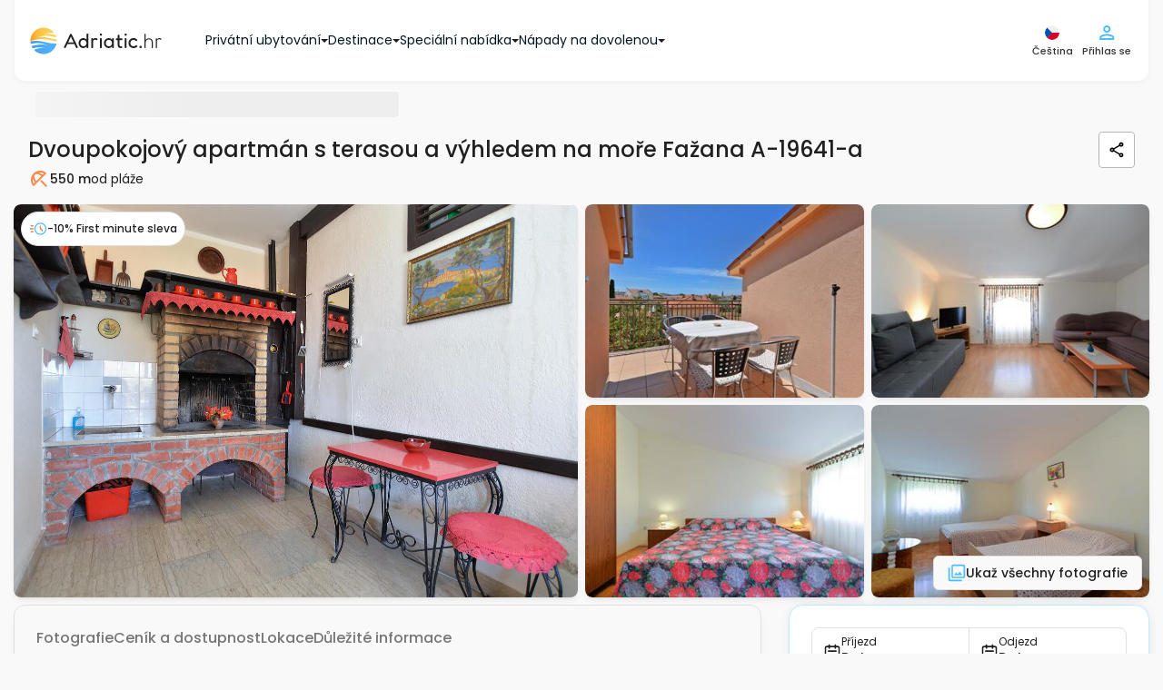

--- FILE ---
content_type: text/html; charset=UTF-8
request_url: https://www.adriatic.hr/cs/ubytovani/istrie/fazana/fazana/19641/A-19641-a
body_size: 62346
content:
<!DOCTYPE html>
<html lang="cs" data-adriaticlang="cs">
    <head>
                    <meta charset="UTF-8">
            <link rel="preconnect" href="https://i.adriatic.hr" crossorigin>
                            <!-- Google Tag Manager --><script>(function(w,d,s,l,i){w[l]=w[l]||[];w[l].push({'gtm.start':new Date().getTime(),event:'gtm.js'});var f=d.getElementsByTagName(s)[0],j=d.createElement(s),dl=l!='dataLayer'?'&l='+l:'';j.async=true;j.src='https://www.googletagmanager.com/gtm.js?id='+i+dl;f.parentNode.insertBefore(j,f);})(window,document,'script','dataLayer','GTM-WDV97DLZ');</script><!-- End Google Tag Manager -->
                <link rel="preload" href="/assets/responsive-frontend/fonts/poppins-latin-400-normal.woff2" as="font" type="font/woff2" crossorigin="anonymous">
                                    <link rel="preload" as="image" href="https://i.adriatic.hr/private-accommodation/19641/istria-apartments-courtyard-1-l.jpg" fetchpriority="high">
                                <style>
    :root {
        --blue: #007bff;
        --indigo: #6610f2;
        --purple: #6f42c1;
        --pink: #e83e8c;
        --red: #dc3545;
        --orange: #fd7e14;
        --yellow: #ffc107;
        --green: #28a745;
        --teal: #20c997;
        --cyan: #17a2b8;
        --white: #fff;
        --gray: #6c757d;
        --gray-dark: #343a40;
        --primary: #007bff;
        --secondary: #6c757d;
        --success: #28a745;
        --info: #17a2b8;
        --warning: #ffc107;
        --danger: #dc3545;
        --light: #f8f9fa;
        --dark: #343a40;
        --breakpoint-xs: 0;
        --breakpoint-sm: 576px;
        --breakpoint-md: 768px;
        --breakpoint-lg: 992px;
        --breakpoint-xl: 1200px;
        --font-family-sans-serif:
            -apple-system, BlinkMacSystemFont, "Segoe UI", Roboto, "Helvetica Neue", Arial, "Noto Sans",
            "Liberation Sans", sans-serif, "Apple Color Emoji", "Segoe UI Emoji", "Segoe UI Symbol", "Noto Color Emoji";
        --font-family-monospace: SFMono-Regular, Menlo, Monaco, Consolas, "Liberation Mono", "Courier New", monospace;
    }
    *,
    ::after,
    ::before {
        box-sizing: border-box;
    }
    html {
        font-family: sans-serif;
        line-height: 1.15;
        text-size-adjust: 100%;
        -webkit-tap-highlight-color: transparent;
    }
    article,
    aside,
    figcaption,
    figure,
    footer,
    header,
    hgroup,
    main,
    nav,
    section {
        display: block;
    }
    body {
        font-family: "Poppins",Arial,Tahoma,Verdana,sans-serif;
        font-size: 1rem;
        font-weight: 400;
        line-height: 1.5;
        color: rgb(33, 37, 41);
        text-align: left;
        background-color: rgb(255, 255, 255);
    }
    hr {
        box-sizing: content-box;
        height: 0px;
        overflow: visible;
    }
    h1,
    h2,
    h3,
    h4,
    h5,
    h6 {
        margin-top: 0px;
        margin-bottom: 0.5rem;
    }
    p {
        margin-top: 0px;
        margin-bottom: 1rem;
    }
    address,
    dl,
    ol,
    ul {
        margin-bottom: 1rem;
    }
    dl,
    ol,
    ul {
        margin-top: 0px;
    }
    b,
    strong {
        font-weight: bolder;
    }
    a {
        color: rgb(0, 123, 255);
        text-decoration: none;
        background-color: transparent;
    }
    img {
        border-style: none;
    }
    img,
    svg {
        vertical-align: middle;
    }
    svg {
        overflow: hidden;
    }
    label {
        display: inline-block;
        margin-bottom: 0.5rem;
    }
    button {
        border-radius: 0px;
    }
    button,
    input,
    optgroup,
    select,
    textarea {
        margin: 0px;
        font-family: inherit;
        font-size: inherit;
        line-height: inherit;
    }
    button,
    input {
        overflow: visible;
    }
    button,
    select {
        text-transform: none;
    }
    [role="button"] {
        cursor: pointer;
    }
    select {
        overflow-wrap: normal;
    }
    [type="button"],
    [type="reset"],
    [type="submit"],
    button {
        appearance: button;
    }
    [type="button"]:not(:disabled),
    [type="reset"]:not(:disabled),
    [type="submit"]:not(:disabled),
    button:not(:disabled) {
        cursor: pointer;
    }
    input[type="checkbox"],
    input[type="radio"] {
        box-sizing: border-box;
        padding: 0px;
    }
    .h1,
    .h2,
    .h3,
    .h4,
    .h5,
    .h6,
    h1,
    h2,
    h3,
    h4,
    h5,
    h6 {
        margin-bottom: 0.5rem;
        font-weight: 500;
        line-height: 1.2;
    }
    .h1,
    h1 {
        font-size: 2.5rem;
    }
    .h2,
    h2 {
        font-size: 2rem;
    }
    .h3,
    h3 {
        font-size: 1.75rem;
    }
    .h4,
    h4 {
        font-size: 1.5rem;
    }
    .h5,
    h5 {
        font-size: 1.25rem;
    }
    hr {
        margin-top: 1rem;
        margin-bottom: 1rem;
        border-width: 1px 0px 0px;
        border-right-style: initial;
        border-bottom-style: initial;
        border-left-style: initial;
        border-right-color: initial;
        border-bottom-color: initial;
        border-left-color: initial;
        border-image: initial;
        border-top-style: solid;
        border-top-color: rgba(0, 0, 0, 0.1);
    }
    .container,
    .container-fluid,
    .container-lg,
    .container-md,
    .container-sm,
    .container-xl {
        width: 100%;
        padding-right: 15px;
        padding-left: 15px;
        margin-right: auto;
        margin-left: auto;
    }
    .row {
        display: flex;
        flex-wrap: wrap;
        margin-right: -15px;
        margin-left: -15px;
    }
    .d-none {
        display: none !important;
    }

    .d-inline {
        display: inline !important;
    }

    .d-inline-block {
        display: inline-block !important;
    }

    .d-block {
        display: block !important;
    }

    .d-table {
        display: table !important;
    }

    .d-table-row {
        display: table-row !important;
    }

    .d-table-cell {
        display: table-cell !important;
    }

    .d-flex {
        display: -ms-flexbox !important;
        display: flex !important;
    }

    .d-inline-flex {
        display: -ms-inline-flexbox !important;
        display: inline-flex !important;
    }
    .col,
    .col-1,
    .col-2,
    .col-3,
    .col-4,
    .col-5,
    .col-6,
    .col-7,
    .col-8,
    .col-9,
    .col-10,
    .col-11,
    .col-12,
    .col-auto,
    .col-lg,
    .col-lg-1,
    .col-lg-2,
    .col-lg-3,
    .col-lg-4,
    .col-lg-5,
    .col-lg-6,
    .col-lg-7,
    .col-lg-8,
    .col-lg-9,
    .col-lg-10,
    .col-lg-11,
    .col-lg-12,
    .col-lg-auto,
    .col-md,
    .col-md-1,
    .col-md-2,
    .col-md-3,
    .col-md-4,
    .col-md-5,
    .col-md-6,
    .col-md-7,
    .col-md-8,
    .col-md-9,
    .col-md-10,
    .col-md-11,
    .col-md-12,
    .col-md-auto,
    .col-sm,
    .col-sm-1,
    .col-sm-2,
    .col-sm-3,
    .col-sm-4,
    .col-sm-5,
    .col-sm-6,
    .col-sm-7,
    .col-sm-8,
    .col-sm-9,
    .col-sm-10,
    .col-sm-11,
    .col-sm-12,
    .col-sm-auto,
    .col-xl,
    .col-xl-1,
    .col-xl-2,
    .col-xl-3,
    .col-xl-4,
    .col-xl-5,
    .col-xl-6,
    .col-xl-7,
    .col-xl-8,
    .col-xl-9,
    .col-xl-10,
    .col-xl-11,
    .col-xl-12,
    .col-xl-auto {
        position: relative;
        width: 100%;
        padding-right: 15px;
        padding-left: 15px;
    }
    .btn {
        display: inline-block;
        font-weight: 400;
        color: rgb(33, 37, 41);
        text-align: center;
        vertical-align: middle;
        user-select: none;
        background-color: transparent;
        border: 1px solid transparent;
        padding: 0.375rem 0.75rem;
        font-size: 1rem;
        line-height: 1.5;
        border-radius: 0.25rem;
        transition:
            color 0.15s ease-in-out,
            background-color 0.15s ease-in-out,
            border-color 0.15s ease-in-out,
            box-shadow 0.15s ease-in-out;
    }
    .btn:not(:disabled):not(.disabled) {
        cursor: pointer;
    }
    .collapse:not(.show) {
        display: none;
    }
    @media (min-width: 1620px) {
        .fixed-buttons-right {
            display: block;
        }
    }
    @media (max-width: 991.98px) {
        .sideMenuBar {
            display: none;
        }
        header .navbar .navbar__container {
            height: 60px;
            justify-content: space-between;
        }
        .modal-control--animate-out .modal-control-container {
            transform: translateY(100%);
        }
    }
    @media (max-width: 767.98px) {
        .newsLongImage figure img {
            display: block;
            margin: 0 auto;
            width: 100%;
            max-width: 700px;
        }
        #homeReact .home-intro {
            background: url("/assets/responsive-frontend/responsive-frontend/images/css/golden-horn-beach-small.2a16703fa34.webp") no-repeat 50% / cover;
            height: 680px;
            min-height: 560px;
            max-height: 1000px;
            display: flex;
            flex-direction: column;
            position: relative;
            z-index: 998;
        }
        #guideItemReact .card-group {
            display: flex;
            flex-flow: row wrap;
        }
        #guideItemReact .cardWrapper {
            max-width: 286px;
            margin: 10px;
            border-radius: 8px;
            overflow: hidden;
        }
        #guideItemReact .cardWrapper .card .cardImageWrapper {
            height: 160px;
            overflow: hidden;
        }
        #guideItemReact .cardWrapper .card .cardImageWrapper img {
            height: auto;
            width: 287px;
        }
        #blogItemReact .card-group {
            display: flex;
            flex-flow: row wrap;
        }
        #blogItemReact .cardWrapper {
            max-width: 286px;
            margin: 10px;
            border-radius: 8px;
            overflow: hidden;
        }
        #blogItemReact .cardWrapper .card .cardImageWrapper {
            height: 160px;
            overflow: hidden;
        }
        #blogItemReact .cardWrapper .card .cardImageWrapper img {
            height: auto;
            width: 287px;
        }
    }
    .custom-control {
        position: relative;
        z-index: 1;
        display: block;
        min-height: 1.5rem;
        padding-left: 1.5rem;
        -webkit-print-color-adjust: exact;
    }
    .custom-control-input {
        position: absolute;
        left: 0px;
        z-index: -1;
        width: 1rem;
        height: 1.25rem;
        opacity: 0;
    }
    .custom-control-label {
        position: relative;
        margin-bottom: 0px;
        vertical-align: top;
    }
    .custom-switch {
        padding-left: 2.25rem;
    }
    .navbar {
        position: relative;
        padding: 0.5rem 1rem;
    }
    .navbar,
    .navbar .container,
    .navbar .container-fluid,
    .navbar .container-lg,
    .navbar .container-md,
    .navbar .container-sm,
    .navbar .container-xl {
        display: flex;
        flex-wrap: wrap;
        align-items: center;
        justify-content: space-between;
    }
    .navbar-brand {
        display: inline-block;
        padding-top: 0.3125rem;
        padding-bottom: 0.3125rem;
        margin-right: 1rem;
        font-size: 1.25rem;
        line-height: inherit;
        white-space: nowrap;
    }
    .card {
        position: relative;
        display: flex;
        flex-direction: column;
        min-width: 0px;
        overflow-wrap: break-word;
        background-color: rgb(255, 255, 255);
        background-clip: border-box;
        border: 1px solid rgba(0, 0, 0, 0.125);
        border-radius: 0.25rem;
    }
    .card-body {
        flex: 1 1 auto;
        min-height: 1px;
        padding: 1.25rem;
    }
    .card-title {
        margin-bottom: 0.75rem;
    }
    .card-text:last-child {
        margin-bottom: 0px;
    }
    .card-img-overlay {
        position: absolute;
        inset: 0px;
        padding: 1.25rem;
        border-radius: calc(-1px + 0.25rem);
    }
    .accordion {
        overflow-anchor: none;
    }
    .pagination {
        display: flex;
        padding-left: 0px;
        list-style: none;
        border-radius: 0.25rem;
    }
    .list-group {
        display: flex;
        flex-direction: column;
        padding-left: 0px;
        margin-bottom: 0px;
        border-radius: 0.25rem;
    }
    .list-group-horizontal {
        flex-direction: row;
    }
    .close {
        float: right;
        font-size: 1.5rem;
        font-weight: 700;
        line-height: 1;
        color: rgb(0, 0, 0);
        text-shadow: rgb(255, 255, 255) 0px 1px 0px;
        opacity: 0.5;
    }
    button.close {
        padding: 0px;
        background-color: transparent;
        border: 0px;
    }
    .modal {
        position: fixed;
        top: 0px;
        left: 0px;
        z-index: 1050;
        display: none;
        width: 100%;
        height: 100%;
        overflow: hidden;
        outline: 0px;
    }
    .modal-dialog {
        position: relative;
        width: auto;
        margin: 0.5rem;
        pointer-events: none;
    }
    .modal-dialog-scrollable {
        display: flex;
        max-height: calc(100% - 1rem);
    }
    .modal-dialog-scrollable .modal-content {
        max-height: calc(-1rem + 100vh);
        overflow: hidden;
    }
    .modal-dialog-scrollable .modal-footer,
    .modal-dialog-scrollable .modal-header {
        flex-shrink: 0;
    }
    .modal-dialog-scrollable .modal-body {
        overflow-y: auto;
    }
    .modal-content {
        position: relative;
        display: flex;
        flex-direction: column;
        width: 100%;
        pointer-events: auto;
        background-color: rgb(255, 255, 255);
        background-clip: padding-box;
        border: 1px solid rgba(0, 0, 0, 0.2);
        border-radius: 0.3rem;
        outline: 0px;
    }
    .modal-header {
        display: flex;
        align-items: flex-start;
        justify-content: space-between;
        padding: 1rem;
        border-bottom: 1px solid rgb(222, 226, 230);
        border-top-left-radius: calc(-1px + 0.3rem);
        border-top-right-radius: calc(-1px + 0.3rem);
    }
    .modal-body {
        position: relative;
        flex: 1 1 auto;
        padding: 1rem;
    }
    .carousel {
        position: relative;
    }
    .carousel-inner {
        position: relative;
        width: 100%;
        overflow: hidden;
    }
    .carousel-item {
        position: relative;
        display: none;
        float: left;
        width: 100%;
        margin-right: -100%;
        backface-visibility: hidden;
        transition:
            transform 0.6s ease-in-out,
            -webkit-transform 0.6s ease-in-out;
    }
    .carousel-item-next,
    .carousel-item-prev,
    .carousel-item.active {
        display: block;
    }
    .carousel-control-next,
    .carousel-control-prev {
        position: absolute;
        top: 0px;
        bottom: 0px;
        z-index: 1;
        display: flex;
        align-items: center;
        justify-content: center;
        width: 15%;
        padding: 0px;
        color: rgb(255, 255, 255);
        text-align: center;
        background: 0px 0px;
        border: 0px;
        opacity: 0.5;
        transition: opacity 0.15s;
    }
    .carousel-control-prev {
        left: 0px;
    }
    .carousel-control-next {
        right: 0px;
    }
    .carousel-control-next-icon,
    .carousel-control-prev-icon {
        display: inline-block;
        width: 20px;
        height: 20px;
        background: 50% center / 100% 100% no-repeat;
    }
    .carousel-indicators {
        position: absolute;
        right: 0px;
        bottom: 0px;
        left: 0px;
        z-index: 15;
        display: flex;
        justify-content: center;
        padding-left: 0px;
        margin-right: 15%;
        margin-left: 15%;
        list-style: none;
    }
    .carousel-indicators li {
        box-sizing: content-box;
        flex: 0 1 auto;
        width: 30px;
        height: 3px;
        margin-right: 3px;
        margin-left: 3px;
        text-indent: -999px;
        cursor: pointer;
        background-color: rgb(255, 255, 255);
        background-clip: padding-box;
        border-top: 10px solid transparent;
        border-bottom: 10px solid transparent;
        opacity: 0.5;
        transition: opacity 0.6s;
    }
    .carousel-indicators .active {
        opacity: 1;
    }
    .bg-dark {
        background-color: rgb(52, 58, 64) !important;
    }
    .d-none {
        display: none !important;
    }
    .d-block {
        display: block !important;
    }
    .d-flex {
        display: flex !important;
    }
    .align-items-center {
        align-items: center !important;
    }
    .sr-only {
        position: absolute;
        width: 1px;
        height: 1px;
        padding: 0px;
        margin: -1px;
        overflow: hidden;
        clip: rect(0px, 0px, 0px, 0px);
        white-space: nowrap;
        border: 0px;
    }
    .w-100 {
        width: 100% !important;
    }
    .m-0 {
        margin: 0px !important;
    }
    .p-0 {
        padding: 0px !important;
    }
    .text-white {
        color: rgb(255, 255, 255) !important;
    }
    h3 {
        font-weight: 600;
        font-size: 14px;
        line-height: 21px;
    }
    .pageContent {
        row-gap: 16px;
        min-height: min(1000px, 100vh);
        flex-direction: column;
    }
    .pagination {
        margin: 0px;
        padding: 0px;
        text-align: center;
    }
    .pagination .active {
        background-color: rgb(255, 255, 255);
        border: 1px solid rgb(250, 136, 75);
        color: rgb(250, 136, 75);
    }
    .modal {
        z-index: 99999;
    }
    #mobileFixedButtons .mobileFixedButtonsInner {
        background: rgb(255, 255, 255);
        z-index: 1000;
        width: 100%;
    }
    #mobileFixedButtons .searchFormWrap {
        position: relative;
    }
    #mobileFixedButtons .searchFormWrap .mainSearchForm {
        top: -185px;
        font-weight: 500;
        font-size: 14px;
        line-height: 21px;
        position: relative;
        background: rgb(255, 255, 255);
        display: inline-flex;
        border-radius: 30px;
        padding: 13px;
        box-shadow: rgba(28, 104, 167, 0.25) 0px 0px 16px;
        border: 1px solid rgb(175, 226, 253);
    }
    #mobileFixedButtons .searchFormWrap .mainSearchForm .inputLocation {
        text-align: left;
        border-radius: 16px;
        border: none;
        background: rgb(249, 249, 249);
        margin-right: 8px;
        max-width: 150px;
        height: 66px;
        font-size: 14px;
        color: rgb(2, 46, 70);
        padding: 1vw 1vw 1vw 40px;
    }
    #mobileFixedButtons .searchFormWrap .mainSearchForm .inputDateRange {
        text-align: left;
        border-radius: 16px;
        border: none;
        background: rgb(249, 249, 249);
        margin-right: 0px;
        height: 66px;
        font-size: 14px;
        color: rgb(2, 46, 70);
        max-width: 150px;
        padding: 1vw 1vw 1vw 40px;
    }
    #mobileFixedButtons .searchFormWrap .mainSearchForm .inputGuests {
        text-align: left;
        border-radius: 16px;
        border: none;
        background: rgb(249, 249, 249);
        margin-right: 8px;
        height: 66px;
        font-size: 14px;
        color: rgb(2, 46, 70);
        max-width: 150px;
        padding: 1vw 1vw 1vw 40px;
    }
    #mobileFixedButtons .searchFormWrap .mainSearchForm button {
        border: none;
        border-radius: 50%;
        background: transparent;
    }
    .userCircleAvatarContainer {
        width: 24px;
        height: 24px;
    }
    .form__wrapper {
        margin: 0px;
    }
    .form__article {
        position: relative;
        display: flex;
        flex-direction: column;
    }
    .form__article .form__label {
        position: absolute;
        left: 12px;
        top: 8px;
        color: rgb(5, 116, 176);
        font-size: 10px;
        font-weight: 500;
        line-height: 1.3;
        margin: 0px;
        cursor: pointer;
    }
    .form__asterisk--required {
        color: rgb(250, 136, 75);
    }
    .form__input--wrapper {
        position: relative;
        border: 1px solid rgb(183, 183, 183);
        border-radius: 4px;
        transition: 0.4s;
    }
    .form__input--wrapper:not(.form__input--wrapper-error) .form__input--errorIcon {
        display: none;
    }
    .form__input--errorIcon {
        position: absolute;
        width: 20px;
        height: 20px;
        background: rgb(254, 235, 235);
        color: rgb(251, 115, 115);
        top: 50%;
        transform: translateY(-50%);
        right: 12px;
    }
    .form__input {
        outline: none;
        border: none;
        box-shadow: none;
        transition: 0.4s;
        border-radius: 4px;
        padding: 23px 38px 8px 12px;
        font-size: 14px;
        font-weight: 500;
        background-color: rgb(255, 255, 255);
        color: rgb(32, 32, 32);
        width: 100%;
        height: 100%;
    }
    .form__message {
        color: rgb(250, 75, 75);
        font-size: 12px;
        margin: 2px 12px 0px;
        font-weight: 500;
        line-height: 1.6;
    }
    .form__message:not(.form__message--visible) {
        visibility: hidden;
    }
    .form__message.form__message--error {
        color: rgb(250, 75, 75);
    }
    .form__inputHoneypot {
        position: absolute;
        left: -1300px;
    }
    .form__button {
        display: flex;
        align-items: center;
        justify-content: center;
        text-align: center;
        gap: 8px;
        padding: 12px 24px;
        border: none;
        background: none;
        border-radius: 8px;
        font-size: 14px;
        transition: 0.4s;
        font-weight: 500;
    }
    .form__button.form__button--small {
        font-size: 12px;
        padding: 8px 16px;
        gap: 4px;
    }
    .form__button.form__button--primary {
        color: rgb(255, 255, 255);
        background: rgb(250, 136, 75);
        border: 1px solid rgb(251, 162, 115);
    }
    .form__button.form__button--secondary {
        color: rgb(32, 32, 32);
        border: 1px solid rgb(183, 183, 183);
    }
    html {
        scroll-behavior: smooth;
    }
    body {
        font-family: "Poppins", Arial, Tahoma, Verdana, sans-serif;
        position: relative;
        padding: 0px;
        margin: 0px;
        color: rgb(69, 69, 69);
        background: rgb(249, 249, 249);
        display: flex;
        flex-direction: column;
    }
    body p {
        font-size: 14px;
    }
    body a {
        text-decoration: none;
    }
    body ul {
        list-style-type: none;
    }
    body #mainWrapper {
        padding: 0px 15px;
    }
    .container {
        max-width: 1340px;
    }
    .langSwitch span {
        display: block;
        float: right;
    }
    #rightControls .langSwitch {
        position: relative;
    }
    #rightControls .langButtonTwo {
        background: transparent;
        border: none;
        padding: 0px;
        display: block;
    }
    #rightControls .langButtonTwo img {
        display: block;
    }
    #rightControls .langSelectTwo {
        height: auto;
        display: none;
        position: absolute;
        left: -54px;
        top: 35px;
        background: rgb(255, 255, 255);
        padding: 10px;
        border: 1px solid rgb(211, 211, 211);
        border-radius: 6px;
        margin: 0px;
        max-height: calc(-80px + 100vh);
        overflow: auto;
        scrollbar-color: rgb(128, 184, 214) rgb(191, 219, 235);
        scrollbar-width: thin;
    }
    .isFrame #rightControls .langSelectTwo {
        left: -120px;
    }
    #rightControls .langSelectTwo a {
        display: flex;
        align-items: center;
        justify-content: space-between;
        padding: 8px 4px;
        color: rgb(75, 189, 250);
        border: 1px solid rgb(249, 249, 249);
        border-radius: 4px;
        margin-bottom: 2px;
        min-width: 140px;
    }
    #rightControls .langSelectTwo a img {
        width: 20px;
        height: 20px;
    }
    .modal-body .langSwitch {
        position: relative;
    }
    .modal-body .langButtonTwo {
        background: transparent;
        border: none;
        padding: 0px;
        display: none;
    }
    .modal-body .langButtonTwo img {
        width: 21px;
        height: 20px;
    }
    .modal-body .langSelectTwo {
        height: auto;
        background: rgb(255, 255, 255);
        padding: 10px;
        border: 1px solid rgb(211, 211, 211);
        border-radius: 6px;
        margin: 0px;
        overflow: auto;
    }
    .modal-body .langSelectTwo a {
        display: flex;
        align-items: center;
        justify-content: space-between;
        padding: 8px 4px;
        color: rgb(75, 189, 250);
        border: 1px solid rgb(249, 249, 249);
        border-radius: 4px;
        margin-bottom: 2px;
        min-width: 140px;
    }
    .modal-body .langSelectTwo a img {
        width: 20px;
        height: 20px;
    }
    #userFavorites h4 {
        min-width: 80%;
    }
    #rightControls .btn {
        background: transparent;
        padding: 0px;
    }
    #rightControls .mainMenuBTN {
        display: flex;
        justify-content: center;
        align-items: center;
        border: none;
    }
    #rightControls .headerUserIcon {
        position: relative;
    }
    #leftControls .hambMenuBTN {
        width: 48px;
        height: 48px;
    }
    #leftControls .hambMenuBTN img {
        width: 18px;
        height: 12px;
    }
    header .navbar {
        padding: 0px 1rem;
        z-index: 999;
    }
    header .navbar .navbar__container {
        padding: 24px 16px;
        display: flex;
        justify-content: flex-start;
        align-items: center;
        background: rgb(255, 255, 255);
        box-shadow: rgba(0, 0, 0, 0.04) 0px 2px 6px 0px;
        border-bottom-left-radius: 12px;
        border-bottom-right-radius: 12px;
    }
    header .navbar .navbar__container .navbar-brand {
        padding: 0px;
    }
    header .navbar .leftControls {
        visibility: hidden;
    }
    body.existSideMenu header .navbar .leftControls {
        visibility: visible;
    }
    #mainHeader {
        position: sticky;
        top: 0px;
        align-self: center;
        z-index: 1000;
        width: 100%;
        background: rgb(249, 249, 249);
        margin-bottom: 8px;
        border-bottom-left-radius: 12px;
        border-bottom-right-radius: 12px;
    }
    .breadcrumbsContent {
        padding: 0px 23px;
        min-height: 40px;
    }
    .breadcrumbsContent .breadcrumbsContentInner {
        display: block;
        width: 100%;
        margin-bottom: 8px;
        padding: 0px 16px;
    }
    .breadcrumbs {
        position: relative;
        padding-top: 4px;
        padding-bottom: 4px;
        padding-left: 25px;
        display: flex;
        align-items: center;
        gap: 4px;
        list-style: none;
        margin: 0px;
        white-space: nowrap;
        overflow-x: auto;
        scrollbar-width: none;
        flex-wrap: nowrap !important;
    }
    .breadcrumbs li a {
        margin-right: 22px;
        position: relative;
        color: rgb(155, 218, 252);
        font-size: 12px;
        font-weight: 500;
        line-height: 20px;
        letter-spacing: -0.1px;
    }
    .breadcrumbs li:first-child a {
        margin-left: 0px;
    }
    .breadcrumbs .breadcrumbs__item--no-url {
        color: rgb(7, 163, 246);
        font-size: 12px;
        font-weight: 500;
        line-height: 20px;
    }
    .guestsLeft span {
        font-weight: 500;
        font-size: 10px;
        line-height: 15px;
        color: rgb(1, 23, 35);
        position: unset !important;
    }
    .guestsLeft span:last-child {
        color: rgb(125, 125, 125);
    }
    .guestsLeft p {
        margin: 0px;
        color: rgb(1, 23, 35);
        font-weight: 500;
        font-size: 14px;
        line-height: 21px;
        position: unset !important;
    }
    .guestsRight {
        display: flex;
        border: 1px solid rgb(224, 224, 224);
        border-radius: 16px;
        justify-content: center;
        align-items: center;
        padding: 8px;
        gap: 8px;
    }
    .guestsRight button {
        border: none;
        border-radius: 50%;
        color: rgb(255, 255, 255);
        display: flex;
        justify-content: center;
        align-items: center;
        font-size: 16px;
    }
    .guestsRight button,
    .guestsRight button span {
        height: 20px;
        width: 20px;
    }
    .guestsRight p {
        text-align: center;
        margin: 0px;
        padding: 0px;
        font-weight: 500;
        font-size: 16px;
        line-height: 24px;
    }
    .guestsRight .leftButton {
        padding: 0px;
        background: rgb(250, 136, 75) !important;
    }
    .guestsRight .leftButton:disabled {
        background: rgb(253, 215, 195) !important;
    }
    .guestsRight .rightButton {
        padding: 0px;
        background: rgb(250, 136, 75) !important;
    }
    .guests-separator {
        position: absolute;
        display: block;
        left: 50%;
        transform: translateX(-50%);
        bottom: 0px;
        border-top: none;
        width: 320px;
        height: 1px;
        background: rgb(32, 32, 32);
        opacity: 0.2;
        margin: 0px;
    }
    .inputGuestsOuter {
        position: relative;
    }
    .inputGuestsOuter .input-guests__icon {
        position: absolute;
        left: 16px;
        top: 17px;
        height: 20px;
        width: 20px;
        color: rgb(125, 125, 125);
    }
    .inputLocationOuter {
        position: relative;
    }
    .inputLocationOuter .input-location__icon {
        position: absolute;
        left: 16px;
        top: 17px;
        height: 20px;
        width: 20px;
        color: rgb(125, 125, 125);
    }
    .inputDateRangeOuter {
        position: relative;
    }
    .guests-intro-text {
        color: rgb(75, 189, 250);
        font-style: normal;
        font-weight: 500;
        font-size: 12px;
        line-height: 18px;
        margin-bottom: 4px;
        padding: 4px 12px;
        text-align: left;
    }
    .custom-control {
        text-align: center;
    }
    .custom-switch {
        margin-top: -4px;
        margin-right: -4px;
    }
    .guestsDropdown {
        display: none;
        position: absolute;
        top: 87px;
        left: -40px;
        min-width: 372px;
        font-size: 14px;
        background: rgb(255, 255, 255);
        padding: 16px;
        z-index: 400;
        border-radius: 6px;
        box-shadow: rgba(28, 104, 167, 0.25) 0px 0px 16px;
    }
    .guestsDropdown .guestsAdults--wrapper {
        display: grid;
        grid-auto-rows: 1fr;
    }
    .guestsDropdown .guestsAdults {
        position: relative;
        width: 100%;
        padding: 8px 16px 12px;
        margin-bottom: 4px;
        display: flex;
        align-items: center;
        justify-content: space-between;
        flex-direction: row;
        text-align: left;
    }
    .guestsDropdown .guestsAdults .guestsLeft {
        display: flex;
        flex-direction: column;
        gap: 2px;
    }
    .guestsDropdown .guestsAdults .guestsRight--multipleUnits {
        height: 100%;
        padding: 0px 14px;
    }
    .locationDropdown {
        max-height: min(-100px + 100vh, 520px);
        overflow: auto;
        scrollbar-color: rgb(219, 219, 219) rgb(193, 193, 193);
        scrollbar-width: thin;
        display: none;
        position: absolute;
        top: 87px;
        left: 0px;
        font-size: 14px;
        background: rgb(255, 255, 255);
        padding: 16px;
        z-index: 400;
        border-radius: 6px;
        box-shadow: rgba(28, 104, 167, 0.25) 0px 0px 16px;
    }
    .locationDropdown svg {
        position: unset;
        left: unset;
        top: unset;
        height: 20px;
        width: 20px;
        margin-right: 8px;
    }
    .locationDropdown p {
        font-size: 18px;
        color: rgb(32, 32, 32);
        margin-bottom: 8px;
        font-weight: 500;
    }
    .locationDropdown .location-dropdown__info-box {
        display: flex;
        align-items: center;
        padding: 8px;
        border-radius: 4px;
        border: 1px solid rgb(224, 224, 224);
        margin-bottom: 8px;
        background: rgb(249, 249, 249);
    }
    .locationDropdown .location-dropdown__info-box__icon {
        width: 20px;
        height: 20px;
        color: rgb(125, 125, 125);
    }
    .locationDropdown .location-dropdown__info-box__text {
        color: rgb(89, 89, 89);
        font-size: 11px;
        font-weight: 500;
        margin-bottom: 0px;
        line-height: normal;
    }
    .locationDropdown .location-dropdown__recommended-label {
        font-weight: 500;
        line-height: 18px;
        margin: 0px;
        padding: 4px 8px 8px;
        text-align: left;
        color: rgb(75, 189, 250) !important;
        font-size: 12px !important;
    }
    .locationDropdown .locations-wrap {
        padding: 0px;
        display: flex;
        flex-direction: column;
        gap: 4px;
    }
    .locationDropdown .locations-wrap .location-dropdown__item {
        padding: 8px;
        width: 100%;
        text-align: left;
        font-weight: 500;
        display: flex;
        align-items: center;
        border-radius: 6px !important;
    }
    .locationDropdown .locations-wrap .location-dropdown__item.location-dropdown__item--entire-croatia {
        font-weight: 500;
        color: rgb(3, 70, 105) !important;
    }
    .locationDropdown
        .locations-wrap
        .location-dropdown__item.location-dropdown__item--entire-croatia
        .location-dropdown__item-icon {
        color: rgb(250, 136, 75);
    }
    .locationDropdown .locations-wrap .location-dropdown__item-icon {
        color: rgb(75, 189, 250);
    }
    .mainSearchForm .main-search-form__caret {
        position: absolute;
        left: 13%;
        bottom: -22px;
        z-index: 999;
        visibility: hidden;
        transition: 0.5s;
    }
    .mainSearchForm .main-search-form__caret svg {
        width: 10px;
        height: 10px;
        color: rgb(255, 255, 255);
    }
    .mainSearchForm .collapsed {
        display: none !important;
    }
    .mainSearchForm .submit-search {
        padding: 0px;
    }
    .mainSearchForm .submit-search svg {
        fill: rgb(255, 255, 255);
        background: rgb(250, 136, 75);
        height: 56px;
        width: 56px;
        border-radius: 50%;
        padding: 16px;
        overflow: visible;
        transition: 0.8s;
    }
    .mainSearchForm .main-search-form-accordion-button {
        display: flex;
        width: 100%;
        justify-content: space-between;
        padding: 16px;
        border-radius: 8px;
        border: 1px solid rgb(183, 183, 183);
        align-items: center;
        background: rgb(255, 255, 255);
    }
    .mainSearchForm .main-search-form-accordion-button .main-search-form-accordion-button--left p {
        margin: 0px;
        font-size: 12px;
        font-style: normal;
        font-weight: 500;
        line-height: normal;
    }
    .mainSearchForm
        .main-search-form-accordion-button
        .main-search-form-accordion-button--left
        .main-search-form-accordion-button--left-date-guests {
        color: rgb(7, 163, 246);
        font-weight: 400;
    }
    .mainSearchForm .main-search-form-accordion-button .main-search-form-accordion-button--right svg {
        height: 24px;
        width: 24px;
        fill: rgb(250, 136, 75);
    }
    .mainSearchForm .main-search-form--horizontal-rule {
        display: none;
    }
    .mainSearchForm .main-search-form-accordion__items {
        display: flex;
        flex-direction: column;
        width: 100%;
        gap: 8px;
    }
    .mainSearchForm .main-search-form-accordion__items .main-search-form-accordion__header {
        margin-top: 8px;
        margin-bottom: 4px;
    }
    .mainSearchForm
        .main-search-form-accordion__items
        .main-search-form-accordion__header
        .main-search-form-accordion__header-title {
        font-size: 16px;
        line-height: 1.5;
        font-weight: 500;
        color: rgb(32, 32, 32);
        margin-bottom: 0px;
    }
    .mainSearchForm .main-search-form-accordion__items .main-search-form-accordion__close {
        display: flex;
        padding: 8px 0px;
        justify-content: center;
        align-items: flex-start;
        gap: 10px;
        align-self: stretch;
        color: rgb(250, 136, 75);
        font-size: 12px;
        font-style: normal;
        font-weight: 500;
        line-height: normal;
    }
    .mainSearchForm .main-search-form-accordion__items .submit-search {
        display: none;
    }
    .mainSearchForm .main-search-form-accordion__items .main-search-form-accordion__item {
        display: flex;
        width: 100%;
        justify-content: space-between;
        padding: 16px;
        border-radius: 6px;
        border: 1px solid rgb(204, 204, 204);
        background: rgb(255, 255, 255);
    }
    .mainSearchForm .main-search-form-accordion__items .main-search-form-accordion__item .main-search-form-accordion__item-left {
        font-size: 12px;
        font-style: normal;
        font-weight: 500;
        line-height: normal;
        align-items: center;
        display: flex;
        width: 100%;
    }
    .mainSearchForm
        .main-search-form-accordion__items
        .main-search-form-accordion__item
        .main-search-form-accordion__item-left
        svg {
        fill: rgb(115, 204, 251);
        width: 16px;
        height: 16px;
        margin-right: 4px;
    }
    .mainSearchForm
        .main-search-form-accordion__items
        .main-search-form-accordion__item
        .main-search-form-accordion__item-right
        svg {
        fill: rgb(249, 113, 40);
        height: 20px;
        width: 20px;
    }
    .active {
        display: block;
    }
    .fixed-buttons-right {
        position: fixed;
        right: 0px;
        top: 30%;
        z-index: 99;
        display: none;
    }
    .fixed-buttons-right .fixed-button__wrap {
        display: flex;
        align-items: center;
        text-decoration: none;
    }
    .fixed-buttons-right .fixed-button__wrap .fixed-button__span-text {
        font-size: 14px;
        margin: auto -500px auto auto;
        transition: margin 0.2s linear;
    }
    .fixed-buttons-right .fixed-button__wrap .fixed-button__image {
        background: rgb(215, 240, 254);
        padding: 12px;
        margin-bottom: 8px;
        width: 47px;
        height: 44px;
    }
    .searchResultCard {
        margin-bottom: 20px;
        border: 1px solid grey;
    }
    .searchResultCard .carousel {
        height: auto;
    }
    .searchResultCard {
        background: rgb(255, 255, 255);
        border-radius: 6px;
        height: 100%;
        display: block;
        border: 1px solid rgb(224, 224, 224);
    }
    .searchResultCard .searchResultCard--mainWrapper {
        display: flex;
        flex-direction: column;
        justify-content: space-between;
        height: 100%;
    }
    .searchResultCard .searchResultCard--imageWrapper {
        position: relative;
    }
    .searchResultCard .searchResultCard--detailsWrapper {
        overflow: hidden;
        padding: 8px 16px;
    }
    .searchResultCard .searchResultCard--header {
        display: table;
        width: 100%;
        margin-bottom: 8px;
    }
    .searchResultCard .searchResultCard--header .searchResultCard-beachDistance {
        font-size: 12px;
        font-style: normal;
        font-weight: 500;
        color: rgb(183, 183, 183);
        float: left;
    }
    .searchResultCard .searchResultCard--header .searchResultCard-location {
        float: right;
        font-size: 12px;
        font-style: normal;
        font-weight: 500;
        color: rgb(89, 89, 89);
    }
    .searchResultCard .searchResultCard--header .searchResultCard-location svg {
        fill: rgb(75, 189, 250);
        width: 16px;
        height: 16px;
    }
    .searchResultCard .searchResultCard--freeCancel {
        font-size: 12px;
        font-style: normal;
        font-weight: 500;
        line-height: normal;
        color: rgb(60, 176, 5);
        margin-bottom: 12px;
    }
    .searchResultCard .searchResultCard--title {
        font-size: 14px;
        font-style: normal;
        font-weight: 600;
        line-height: normal;
        max-height: 42px;
        overflow: hidden;
        margin-bottom: 8px;
        width: 100%;
        color: rgb(32, 32, 32);
    }
    .searchResultCard .searchResultCard--rating {
        color: rgb(255, 255, 255);
        position: absolute;
        bottom: 10px;
        right: 10px;
        font-size: 14px;
        font-style: normal;
        font-weight: 500;
        background: rgba(32, 32, 32, 0.4);
        padding: 4px;
        border-radius: 6px;
    }
    .searchResultCard .searchResultCard--rating svg {
        fill: rgb(250, 136, 75);
        width: 16px;
        height: 16px;
    }
    .searchResultCard .searchResultCard--discount {
        position: absolute;
        left: 8px;
        top: 0px;
        background: rgb(250, 75, 75);
        padding: 8px;
        border-radius: 0px 0px 4px 4px;
    }
    .searchResultCard .searchResultCard--discount span {
        color: rgb(255, 255, 255);
        font-size: 12px;
        font-weight: 600;
        line-height: 18px;
        text-align: center;
    }
    .searchResultCard .searchResultCard--details {
        max-height: 90px;
        overflow: hidden;
        transition: 0.3s;
        display: flex;
        flex-direction: column;
        align-items: flex-start;
        gap: 2px;
        margin: 5px 0px;
    }
    .searchResultCard .searchResultCard--details .searchResultCard--detailsOutWrap {
        width: 100%;
    }
    .searchResultCard .searchResultCard--details .searchResultCard--detailsTitle {
        display: flex;
        align-items: center;
        gap: 16px;
        align-self: stretch;
        width: 100%;
        flex: 1 1 0%;
        justify-content: space-between;
    }
    .searchResultCard .searchResultCard--details .searchResultCard--detailsTitle span {
        color: rgb(89, 89, 89);
        font-size: 12px;
        font-style: normal;
        font-weight: 500;
        line-height: 150%;
    }
    .searchResultCard .searchResultCard--details .searchResultCard--detailsTitle .line {
        flex-grow: 1;
        height: 1px;
        background-color: rgb(224, 224, 224);
    }
    .searchResultCard .unitDetail-icon {
        font-size: 12px;
        font-style: normal;
        font-weight: 500;
        line-height: normal;
        color: rgb(125, 125, 125);
        display: flex;
        margin: 4px 0px;
    }
    .searchResultCard .unitDetail-icon svg {
        fill: rgb(75, 189, 250);
        margin-left: 5px;
        margin-right: 2px;
        width: 16px;
        height: 16px;
    }
    .searchResultCard .unitDetail-icon svg:first-child {
        margin-left: 0px;
    }
    .searchResultCard .carousel {
        border-radius: 6px 6px 0px 0px;
        overflow: hidden;
    }
    .searchResultCard .carousel .carousel-inner .carousel-item {
        min-height: 200px;
    }
    .searchResultCard .carousel .carousel-inner .carousel-item img {
        height: 200px;
        position: absolute;
        left: 50%;
        transform: translateX(-50%);
        object-fit: unset;
        width: 100% !important;
    }
    .searchResultCard .carousel .carousel-indicators li {
        width: 5px;
        height: 5px;
    }
    .searchResultCard .searchResultCard--CTA {
        display: flex;
        width: 100%;
        flex-direction: row;
        justify-content: space-between;
        margin-top: 12px;
        padding: 8px;
    }
    .searchResultCard .searchResultCard--CTA .searchResultCard--book {
        text-align: right;
    }
    .searchResultCard .searchResultCard--CTA .searchResultCard--book svg {
        fill: rgb(250, 136, 75);
    }
    .searchResultCard .searchResultCard--CTA .searchResultCard--price {
        font-size: 12px;
        font-style: normal;
        font-weight: 400;
        line-height: normal;
        text-align: left;
        padding: 4px 8px;
        color: rgb(183, 183, 183);
    }
    .searchResultCard .searchResultCard--CTA .searchResultCard--price .searchResultPriceAmount {
        font-size: 16px;
        font-style: normal;
        font-weight: 600;
        line-height: 24px;
        color: rgb(89, 89, 89);
    }
    .searchResultCard .searchResultCard--CTA .searchResultCard--price .searchResultFullPriceAmount {
        font-size: 12px;
        font-weight: 500;
        line-height: 18px;
        text-decoration: line-through;
    }
    #searchResultsReact {
        min-height: min(1000px, 100vh);
    }
    #searchResultsReact .pagination {
        width: 100%;
        display: flex;
        justify-content: center;
    }
    #searchResultsReact .pagination a {
        width: 32px;
        height: 32px;
        border-radius: 4px;
        color: rgb(32, 32, 32);
        margin: 5px;
        place-content: center;
        display: flex;
        flex-wrap: wrap;
        font-size: 12px;
        line-height: 18px;
        font-weight: 500 !important;
    }
    #searchResultsReact .pagination .active {
        background: rgb(75, 189, 250);
        color: rgb(255, 255, 255);
        border: unset;
    }
    #searchResultsReact .pageContent {
        gap: 0px;
    }
    #searchResultsReact .search-results__results-text {
        font-size: 14px;
        font-weight: 500;
        line-height: normal;
        color: rgb(75, 189, 250);
    }
    #searchResultsReact .searchResultsContent {
        transition: 0.3s;
        opacity: 1;
        min-width: 700px;
    }
    #searchResultsReact .searchResultsContent .searchResultCardContainer--outerWrap {
        align-items: stretch;
        gap: 20px 0px;
    }
    #searchResultsReact .searchResultsContent .carousel-indicators {
        transition: 0.3s;
        padding: 0px !important;
    }
    #searchResultsReact .searchResultCardContainer {
        padding-left: 15px;
        padding-right: 15px;
        width: 100%;
        min-height: 452px;
    }
    #searchResultsReact .search-results-content__location-bg {
        position: relative;
        background: rgb(255, 255, 255);
        overflow: hidden;
        margin-bottom: 16px;
        transition: 0.3s;
        padding: 16px;
        border-radius: 16px;
        display: flex;
        flex-direction: row;
    }
    #searchResultsReact .search-results-content__location-bg img {
        max-width: 300px;
        border-radius: 8px;
    }
    #searchResultsReact .search-results-content__location-bg .bottom-content-left {
        width: min(300px, 100%);
        min-height: 200px;
        border-radius: 12px;
        display: flex;
        justify-content: center;
        align-items: center;
        flex-direction: column;
        gap: 20px;
        flex-shrink: 0;
    }
    #searchResultsReact .search-results-content__location-bg .bottom-content-left.landingContentLeft img {
        width: 100%;
        height: 100%;
        object-fit: cover;
    }
    #searchResultsReact .search-results-content__location-bg .search-results-content__location-description {
        color: rgb(255, 255, 255);
        display: flex;
        flex-direction: row;
        align-items: stretch;
        gap: 10px;
        position: relative;
    }
    #searchResultsReact
        .search-results-content__location-bg
        .search-results-content__location-description
        .search-results-content__location-description-wrap {
        border-radius: 6px;
        padding: 0px 16px;
        color: rgb(54, 54, 54);
    }
    #searchResultsReact
        .search-results-content__location-bg
        .search-results-content__location-description
        .search-results-content__location-description-wrap
        h2 {
        font-size: 16px;
        font-weight: 700;
    }
    #searchResultsReact
        .search-results-content__location-bg
        .search-results-content__location-description
        .search-results-content__popular-locations {
        display: flex;
        flex-direction: column;
        align-items: flex-start;
        gap: 2px;
        min-width: 250px;
    }
    #searchResultsReact
        .search-results-content__location-bg
        .search-results-content__location-description
        .search-results-content__popular-locations
        .search-results-content__location-description-items {
        display: flex;
        flex-flow: column wrap;
        max-height: 150px;
    }
    #searchResultsReact
        .search-results-content__location-bg
        .search-results-content__location-description
        .search-results-content__popular-locations
        h4 {
        font-size: 16px;
        font-style: normal;
        font-weight: 600;
        line-height: normal;
        margin-bottom: 8px;
    }
    #searchResultsReact
        .search-results-content__location-bg
        .search-results-content__location-description
        .search-results-content__popular-locations
        a {
        font-size: 12px;
        font-style: normal;
        font-weight: 400;
        line-height: 150%;
        letter-spacing: -0.12px;
        color: rgb(34, 114, 182);
        text-decoration: underline;
        margin-right: 5px;
    }
    #searchResultsReact .search-results-content__location-bg .search-results-content__location-description a {
        color: rgb(4, 93, 141);
    }
    #searchResultsReact
        .search-results-content__location-bg
        .search-results-content__location-description-wrap--bottom-text-wrapp,
    #searchResultsReact .search-results-content__location-bg p {
        font-size: 11px;
        font-style: normal;
        font-weight: 400;
        line-height: normal;
        width: 97%;
        overflow: hidden;
        margin: 0px;
    }
    #searchResultsReact .search-results-content__location-bg-shown {
        height: auto;
    }
    #searchResultsReact .search-results-content__location-bg-shown img {
        height: 100%;
        width: 100%;
    }
    #searchResultsReact .search-results-content-search {
        margin: 0px -15px;
    }
    #searchResultsReact .searchFormWrap .inputGuestsOuter {
        position: relative;
    }
    #searchResultsReact .searchFormWrap .inputLocationOuter {
        position: relative;
    }
    #searchResultsReact .searchFormWrap .inputDateRangeOuter {
        position: relative;
    }
    #searchResultsReact .searchFormWrap .mainSearchForm {
        font-weight: 500;
        font-size: 14px;
        line-height: 21px;
        height: 60px;
        position: relative;
        background: rgb(249, 249, 249);
        display: inline-flex;
        align-items: center;
        border-radius: 30px;
        padding: 8px;
        border: 1px solid rgb(224, 224, 224);
        margin: 10px 0px;
        pointer-events: all;
        grid-column: 2;
    }
    #searchResultsReact .searchFormWrap .mainSearchForm .submit-search svg {
        height: 40px;
        width: 40px;
        padding: 12px;
    }
    #searchResultsReact .searchFormWrap .mainSearchForm .inputLocation {
        text-align: left;
        padding: 5px 45px 5px 40px;
        height: 40px;
        border: none;
        background: transparent;
        margin-right: 8px;
        max-width: 150px;
        font-size: 14px;
        color: rgb(2, 46, 70);
    }
    #searchResultsReact .searchFormWrap .mainSearchForm .inputDateRange {
        text-align: left;
        padding: 5px 0px 5px 40px;
        height: 40px;
        background: transparent;
        margin-right: 0px;
        font-size: 14px;
        color: rgb(2, 46, 70);
        border-top: none;
        border-right: none;
        border-bottom: none;
        border-image: initial;
        border-left: 1px solid rgb(224, 224, 224);
        max-width: 150px;
    }
    #searchResultsReact .searchFormWrap .mainSearchForm .inputGuests {
        text-align: left;
        padding: 5px 0px 5px 40px;
        height: 40px;
        background: transparent;
        margin-right: 8px;
        font-size: 14px;
        color: rgb(2, 46, 70);
        border-top: none;
        border-right: none;
        border-bottom: none;
        border-image: initial;
        border-left: 1px solid rgb(224, 224, 224);
    }
    #searchResultsReact .searchFormWrap .mainSearchForm button:not(.rdp-day_button) {
        border: none;
        border-radius: 50%;
        background: transparent;
    }
    .right_modal {
        z-index: 99999;
        transform: translateZ(0px);
        padding: 0px;
        overflow: hidden auto;
        inset: 0px;
        outline: 0px;
    }
    .right_modal,
    .right_modal .userDialog {
        position: fixed;
        margin: auto;
        transition:
            transform 0.3s linear,
            right 0.3s ease-out !important;
    }
    .right_modal .userDialog {
        right: -50%;
        height: 100%;
        max-width: 480px;
        transform: translate(0px) !important;
    }
    .right_modal .userDialog .modal-content {
        background: rgb(238, 250, 255);
        overflow-y: auto;
    }
    .right_modal .userDialog .modal-content .modal-body {
        height: 100%;
        background: rgb(249, 249, 249);
        padding: 0px;
    }
    .right_modal .userDialog .modal-content .modal-body .modalInnerBody {
        overflow: hidden;
        height: 100%;
        display: flex;
        flex-direction: column;
    }
    .right_modal .userDialog .modal-content .modal-body .socialParagraph {
        text-align: center;
        color: rgb(125, 125, 125);
        font-size: 12px;
        margin-bottom: 0px;
        font-weight: 500;
    }
    .right_modal .userDialog .modal-content .modal-body .close {
        float: left;
    }
    .right_modal .userDialog .modal-content .modal-body img {
        float: right;
    }
    .right_modal .userDialog .modal-content .modal-body .userMenuContent {
        height: 100%;
        display: flex;
        flex-direction: column;
        justify-content: space-between;
        gap: 16px;
        overflow: auto;
        padding: 0px 48px 48px;
    }
    .right_modal .userDialog .modal-content .modal-body .userMenuContent .welcomeText {
        color: rgb(19, 19, 19);
        font-size: 20px;
        font-weight: 600;
        padding: 4px 0px;
        margin-bottom: 0px;
    }
    .right_modal .userDialog .modal-content .modal-body .userMenuContent .socialLogin {
        display: flex;
        justify-content: center;
        gap: 8px;
    }
    .right_modal .userDialog .modal-content .modal-body .userMenuContent .socialLogin .socialButton {
        background: rgb(255, 255, 255);
        border: 1px solid rgb(72, 72, 72);
        border-radius: 99px;
        font-size: 14px;
        font-weight: 500;
        width: 100%;
        transition: 0.4s;
    }
    .right_modal .userDialog .modal-content .modal-body .userMenuContent .socialLogin .socialButton a {
        color: rgb(54, 54, 54);
        display: flex;
        align-items: center;
        gap: 12px;
        width: 100%;
        height: 100%;
        padding: 12px;
        border-radius: 99px;
    }
    .right_modal .userDialog .modal-content .modal-body .userMenuContent .socialLogin .socialButton.gmail {
        border-color: rgb(250, 136, 75);
    }
    .right_modal .userDialog .modal-content .modal-body .userMenuContent .socialLogin .socialButton.facebook {
        border-color: rgb(75, 189, 250);
    }
    .right_modal .userDialog .modal-content .modal-body .userMenuContent .forgotPasswordContainer,
    .right_modal .userDialog .modal-content .modal-body .userMenuContent .registerContainer {
        display: flex;
        justify-content: center;
        align-items: center;
        font-size: 12px;
        font-weight: 500;
        color: rgb(5, 116, 176);
    }
    .right_modal .userDialog .modal-content .modal-body .userMenuContent .forgotPasswordContainer .forgotPasswordLink,
    .right_modal .userDialog .modal-content .modal-body .userMenuContent .forgotPasswordContainer .registerLink,
    .right_modal .userDialog .modal-content .modal-body .userMenuContent .registerContainer .forgotPasswordLink,
    .right_modal .userDialog .modal-content .modal-body .userMenuContent .registerContainer .registerLink {
        text-decoration: underline;
        transition: 0.4s;
        padding: 4px;
    }
    .right_modal .userDialog .modal-content .modal-body .userMenuContent .registerContainer span {
        color: rgb(125, 125, 125);
    }
    .right_modal .userDialog .modal-content .modal-body .userMenuContent .accommodationAndPartnerLinksSeparator {
        width: calc(100% - 32px);
        height: 1px;
        border-bottom: none;
        color: rgb(224, 224, 224);
        margin: 8px auto;
    }
    .right_modal .userDialog .modal-content .modal-body .userMenuContent--top {
        display: flex;
        flex-direction: column;
        gap: 8px;
    }
    .right_modal .userDialog .modal-content .modal-body .validationErrorMessage {
        color: rgb(204, 0, 14);
        font-size: 13px;
        margin-bottom: 0px;
    }
    .right_modal .userDialog .modal-content .modal-body .validationErrorMessage:not(.visible) {
        display: none;
    }
    .right_modal .userDialog .modal-content .modal-body .userMenuHeader {
        display: flex;
        align-items: center;
        justify-content: space-between;
        width: 100%;
        padding: 12px 16px;
        margin-bottom: 8px;
        box-shadow:
            rgba(2, 46, 70, 0.15) 0px 0px 4px 0px,
            rgba(2, 46, 70, 0.1) 0px 0px 8px 0px;
        background: rgb(255, 255, 255);
    }
    .right_modal .userDialog .modal-content .modal-body .userMenuHeader .userMenuHeaderIcon {
        width: 24px;
        height: 24px;
    }
    .right_modal .userDialog .modal-content .modal-body .userMenuHeader .closeBtn {
        background: none;
        border: none;
        padding: 0px;
    }
    .right_modal .userDialog .modal-content .modal-body .userMenuHeader .userMenuHeader--title {
        font-size: 16px;
        color: rgb(32, 32, 32);
        font-weight: 500;
        margin-bottom: 0px;
    }
    .right_modal .userDialog .modal-content .modal-body .userMenuButtonsContainer {
        display: flex;
        justify-content: center;
        flex-direction: column;
        gap: 8px;
    }
    .right_modal .userDialog .modal-content .modal-body .userMenuBtn {
        padding: 12px 16px;
        color: rgb(18, 18, 18);
        font-size: 14px;
        font-weight: 500;
        display: flex;
        align-items: center;
        gap: 12px;
        border: 1px solid rgb(183, 183, 183);
        background: rgb(255, 255, 255);
        border-radius: 8px;
        transition: 0.4s;
    }
    #mobileFixedButtons {
        display: flex;
        justify-content: center;
        position: fixed;
        bottom: 0px;
        left: 0px;
        width: 100%;
        background: rgb(255, 255, 255);
        z-index: 999;
        border-radius: 0px;
        box-shadow:
            rgba(32, 32, 32, 0.08) 0px -4px 8px -2px,
            rgba(32, 32, 32, 0.08) 0px -2px 4px -2px;
        transition: transform 0.4s;
    }
    #mobileFixedButtons .mobileFixedButtonsInner {
        height: 60px;
        display: grid;
        grid-auto-columns: minmax(0px, 120px);
        grid-auto-flow: column;
        gap: 1rem;
        justify-content: center;
    }
    #mobileFixedButtons .mobileFixedButtonsInner .btn {
        display: flex;
        width: 100%;
        height: 100%;
        padding: 0px;
        gap: 4px;
        justify-content: center;
        align-items: center;
        flex-direction: column;
    }
    #mobileFixedButtons .mobileFixedButtonsInner .btn svg {
        height: 24px;
        width: 24px;
        color: rgb(7, 163, 246);
    }
    #mobileFixedButtons .mobileFixedButtonsInner .btn span {
        display: inline-block;
        color: rgb(32, 32, 32);
        font-size: 10px;
        font-weight: 500;
        line-height: 150%;
    }
    #mobileFixedButtons .mobileFixedButtonsInner .mobileFixedUserIcon {
        position: relative;
    }
    #userFavorites {
        transition:
            transform 0.3s linear,
            right 0.3s ease-out !important;
    }
    #userFavorites .languageMenuContent {
        padding: 16px;
    }
    #userFavorites h4 {
        text-align: center;
        width: 100%;
        padding: 0.7rem;
    }
    #userFavorites .modal-body {
        width: 100%;
    }
    .carousel {
        width: 100%;
        height: 340px;
        direction: ltr;
        display: flex;
        justify-content: flex-start;
        align-items: center;
        overflow: hidden;
    }
    .carousel .carousel-inner {
        height: 100%;
    }
    .carousel .carousel-inner .carousel-item img {
        object-fit: contain;
        max-height: 100%;
        color: transparent;
    }
    .carousel .carousel-inner .carousel-item-left,
    .carousel .carousel-inner .carousel-item-right,
    .carousel .carousel-inner .carousel-item.active {
        display: flex;
        height: 100%;
        flex-direction: column;
        align-items: center;
        justify-content: center;
    }
    .carousel .carousel-indicators {
        padding-bottom: 10px !important;
    }
    .carousel .carousel-indicators li {
        width: 8px;
        height: 8px;
        border-radius: 50%;
        border: none;
    }
    .carousel .carousel-indicators .active {
        width: 16px !important;
        border-radius: 10px !important;
    }
    #footer {
        font-size: 12px;
        overflow: hidden;
        position: relative;
        z-index: 9999;
        width: 100%;
    }
    #footer .footer__top {
        background: linear-gradient(0deg, rgb(3, 70, 105), rgb(5, 116, 176));
    }
    #footer .footer__bottom {
        background: rgb(1, 23, 35);
    }
    #footer .footer__bottom__content,
    #footer .footer__top__content {
        max-width: 1344px;
        margin: 0px auto;
        padding: 32px;
    }
    #footer .footer__top__content {
        display: flex;
        gap: 40px;
    }
    #footer .footer__top-left {
        width: 100%;
        display: grid;
        grid-template-columns: repeat(4, auto);
        gap: 32px;
    }
    #footer .footer__top-left .footer__top__links__title {
        display: block;
        margin-bottom: 8px;
        width: fit-content;
    }
    #footer .footer__top-left .footer__top__links__title .footer__top__links__title__text {
        color: rgb(255, 255, 255);
        font-size: 14px;
        font-weight: 500;
        line-height: 24px;
        transition: 0.2s ease-in;
    }
    #footer .footer__top-left .footer__top__links__list {
        padding: 0px;
        margin: 0px;
    }
    #footer .footer__top-left .footer__top__links__list .footer__top__links__list__item a {
        color: rgb(255, 255, 255);
        font-size: 12px;
        font-weight: 400;
        line-height: 24px;
        transition: 0.2s ease-in;
    }
    #footer .footer__top-right {
        display: flex;
        flex-direction: column;
        width: 100%;
    }
    #footer .footer__top-right .footer__top-right__buttons {
        flex-grow: 1;
        display: flex;
        justify-content: space-between;
        gap: 12px;
    }
    #footer .footer__top-right .footer__top-right__buttons .footer__top__right__buttons__partners-and-homeowners {
        display: flex;
        gap: 12px;
    }
    #footer .footer__top-right .footer__top-right__buttons .form__button {
        color: rgb(255, 255, 255);
        border-radius: 30px;
        border-color: rgb(195, 233, 253);
        font-weight: 400;
        height: fit-content;
    }
    #footer .footer__top-right .footer__top-right__buttons__language-switcher {
        display: flex;
        align-items: flex-end;
        font-size: 1.2rem;
        font-weight: 600;
    }
    #footer .footer__top-right .footer__top-right__buttons__language-switcher #langSelect {
        border: none;
        background: transparent;
        font-size: 14px;
        color: rgb(255, 255, 255);
        text-decoration: underline;
        cursor: pointer;
        appearance: none;
        text-align: right;
        padding: 4px 22px 4px 4px;
        transition: 0.2s ease-in;
    }
    #footer .footer__top-right .footer__top-right__buttons__language-switcher #langSelect option {
        color: rgb(0, 0, 0);
    }
    #footer .footer__top-right .footer__top-right__buttons__language-switcher #langFlag {
        margin-left: -22px;
    }
    #footer .footer__socials {
        display: flex;
        justify-content: space-between;
        align-items: center;
        margin-bottom: 24px;
        gap: 16px;
    }
    #footer .footer__socials .footer__socials__adriatic-logo {
        width: auto;
        height: 40px;
    }
    #footer .footer__socials .social-links {
        display: flex;
        gap: 16px;
    }
    #footer .footer__socials .social-links .social-links__link {
        transition: 0.2s ease-in;
    }
    #footer .footer__contact {
        margin-bottom: 32px;
    }
    #footer .footer__contact .footer__contact__header {
        display: flex;
        align-items: center;
        gap: 16px;
        margin-bottom: 16px;
        width: 100%;
    }
    #footer .footer__contact .footer__contact__header .footer__contact__header__title {
        margin: 0px;
    }
    #footer .footer__contact .footer__contact__header .footer__contact__header__title__text {
        color: rgb(255, 255, 255);
        font-size: 14px;
        font-weight: 600;
        line-height: 140%;
        text-decoration: underline;
        transition: 0.2s ease-in;
    }
    #footer .footer__contact .footer__contact__header .footer__contact__header__horizontal-line {
        height: 1px;
        background: rgb(75, 189, 250);
        flex: 1 0 0px;
    }
    #footer .footer__contact .footer__contact__content {
        display: flex;
        justify-content: space-between;
        align-items: center;
    }
    #footer .footer__contact .footer__contact__info {
        display: grid;
        grid-template-columns: repeat(4, auto);
        justify-content: start;
        align-items: end;
        gap: 24px;
    }
    #footer .footer__contact .footer__contact__info .footer__contact__column__text {
        color: rgb(255, 255, 255);
        font-size: 12px;
        font-weight: 400;
        margin: 0px;
    }
    #footer
        .footer__contact
        .footer__contact__info
        .footer__contact__column__text.footer__contact__column__text--bolder {
        font-weight: 500;
    }
    #footer .footer__contact .payment-links {
        width: 240px;
        display: flex;
        justify-content: space-between;
        align-items: center;
    }
    #footer .footer__contact .payment-links .payment-links__img {
        width: auto;
        height: auto;
    }
    #footer .footer__copyright .copyright-content {
        display: inline-grid;
        grid-template-columns: 1fr auto 1fr;
        justify-content: space-between;
        align-items: center;
        width: 100%;
        gap: 12px;
    }
    #footer .footer__copyright .copyright-content .copyright-content__logos-after,
    #footer .footer__copyright .copyright-content .copyright-content__logos-before {
        display: flex;
        align-items: center;
        gap: 32px;
    }
    #footer .footer__copyright .copyright-content .copyright-content__links .copyright-content__links__list {
        display: flex;
        gap: 16px 12px;
    }
    #footer
        .footer__copyright
        .copyright-content
        .copyright-content__links
        .copyright-content__links__list
        .copyright-content__links__item {
        text-align: center;
    }
    #footer
        .footer__copyright
        .copyright-content
        .copyright-content__links
        .copyright-content__links__list
        .copyright-content__links__list__cookies-button {
        background: none;
        border: none;
        padding: 0px;
    }
    #footer
        .footer__copyright
        .copyright-content
        .copyright-content__links
        .copyright-content__links__list
        .copyright-content__links__list__cookies-button,
    #footer
        .footer__copyright
        .copyright-content
        .copyright-content__links
        .copyright-content__links__list
        .copyright-content__links__list__item__link {
        color: rgb(255, 255, 255);
        transition: 0.2s ease-in;
        font-size: 11px;
    }
    #footer .footer__copyright .copyright-content__logos-after__eu-link,
    #footer .footer__copyright .copyright-content__logos-before__croatia-link,
    #footer .footer__copyright .copyright-content__logos-before__uhpa-link {
        display: block;
        height: 32px;
        overflow: hidden;
    }
    #footer .footer__copyright .copyright-content__logos-after__eu-link img,
    #footer .footer__copyright .copyright-content__logos-before__croatia-link img,
    #footer .footer__copyright .copyright-content__logos-before__uhpa-link img {
        width: auto;
        height: 200%;
    }
    #footer .footer__copyright .copyright-content__logos-before__uhpa-link {
        height: 23px;
    }
    #footer .footer__copyright .copyright-content__logos-after__eu-link {
        margin-left: auto;
    }
    .modal-dialog {
        width: 100%;
        height: 100%;
        max-width: 100%;
        max-height: 100%;
        margin: 0px;
    }
    .modal-dialog .modal-content {
        max-width: 100%;
        max-height: 100%;
        border: none;
        border-radius: 0px;
    }
    .modal-dialog .modal-content .modal-header {
        border-bottom: none;
    }
    .modal-dialog .modal-body {
        padding-top: 0px;
    }
    .modal-dialog .modal-body h4 {
        font-size: 1rem;
        color: rgb(31, 79, 119);
    }
    .modal-dialog .modal-body a {
        text-decoration: none;
        color: rgb(5, 116, 176);
    }
    .modal-dialog .modal-body .card {
        border: none;
        margin: 6px;
    }
    .modal-dialog .modal-body .card .card-body {
        padding: 0.5rem 0px 0px;
    }
    .modal-dialog .modal-body .card .card-body .card-text {
        font-size: 0.7rem;
        text-align: center;
    }
    .modal-dialog .modal-body .card .card-title {
        font-size: 14px;
        position: absolute;
        left: 50%;
        top: 50%;
        transform: translate(-50%, -50%);
    }
    .modal-dialog .modal-body .card .card-img-overlay {
        padding: 0px;
        background: linear-gradient(90deg, rgb(31, 79, 119), transparent);
        border-radius: 8px;
    }
    #mainMenu {
        z-index: 9999999;
        padding: 0px !important;
    }
    #mainMenu .container {
        padding: 0px;
        max-width: 1298px;
    }
    #mainMenu .modal-header {
        padding: 0px 16px;
        height: 80px;
        margin-bottom: 16px;
        align-items: center;
    }
    #mainMenu .modal-header .container {
        display: flex;
        align-items: center;
        position: relative;
    }
    #mainMenu .modal-header .closeBtn {
        position: absolute;
        right: 0px;
        top: 50%;
        transform: translateY(-50%);
        padding: 0px;
        border: none;
        background: none;
    }
    #mainMenu .modal-body {
        padding: 0px 16px;
    }
    #mainMenu .mainMenuContentWrapper {
        display: flex;
        justify-content: space-between;
    }
    #mainMenu .popularDestinationsHeader,
    #mainMenu .vacationIdeasHeader {
        display: flex;
        justify-content: space-between;
        align-items: center;
    }
    #mainMenu .popularDestinationsHeader p,
    #mainMenu .vacationIdeasHeader p {
        padding: 4px;
        color: rgb(115, 204, 251);
        font-size: 12px;
        font-weight: 500;
        margin: 0px;
    }
    #mainMenu .popularDestinationsHeader p svg,
    #mainMenu .vacationIdeasHeader p svg {
        margin-left: 4px;
        width: 20px;
        height: 20px;
        color: rgb(115, 204, 251);
        margin-top: -2px;
    }
    #mainMenu .popularDestinationsHeader h4,
    #mainMenu .specialOffersTitle,
    #mainMenu .vacationIdeasHeader h4 {
        font-size: 16px;
        font-weight: 500;
        color: rgb(32, 32, 32);
        margin: 0px;
    }
    #mainMenu .popularDestinationsHeader,
    #mainMenu .specialOffersTitle,
    #mainMenu .vacationIdeasHeader {
        margin-bottom: 16px;
    }
    #mainMenu .mainMenuHideAllIdeas,
    #mainMenu .mainMenuViewAllIdeas {
        text-align: right;
        color: rgb(4, 93, 141);
        font-size: 12px;
        line-height: 18px;
        cursor: pointer;
    }
    #mainMenu .mainMenuHideAllIdeas {
        display: none;
    }
    #mainMenu .mainMenuHideAllDestinations,
    #mainMenu .mainMenuViewAllDestinations {
        text-align: right;
        color: rgb(4, 93, 141);
        font-size: 12px;
        line-height: 18px;
        cursor: pointer;
    }
    #mainMenu .mainMenuHideAllDestinations {
        display: none;
    }
    #mainMenu .mobileMenuWrapper {
        width: 100%;
        margin: 44px 0px 16px;
        display: flex;
        flex-direction: column;
        gap: 8px;
    }
    #mainMenu .mobileMenuWrapper .accordion .mobileMenuItemBtn--topLevel {
        padding: 0px;
    }
    #mainMenu .mobileMenuWrapper .accordion .mobileMenuItemBtn--topLevel .mobileMenuItemBtn--leftContent {
        padding: 12px;
        color: rgb(18, 18, 18);
        width: calc(100% - 60px);
    }
    #mainMenu .mobileMenuWrapper .mobileMenuItemBtn {
        width: 100%;
        text-align: left;
        color: rgb(18, 18, 18);
        padding: 12px;
        display: flex;
        justify-content: space-between;
        align-items: center;
        gap: 12px;
        border-radius: 8px;
        font-size: 12px;
    }
    #mainMenu .mobileMenuWrapper .mobileMenuItemBtn .arrowIcon {
        transition: 0.4s;
        height: 46px;
        width: 46px;
        border: none;
        background: transparent;
        transform: rotate(-180deg);
    }
    #mainMenu .mobileMenuWrapper .mobileMenuItemBtn .collapsed {
        transform: rotate(0deg);
    }
    #mainMenu .mobileMenuWrapper .mobileMenuItemBtn .mobileMenuItemBtn--leftContent {
        display: flex;
        justify-content: flex-start;
        align-items: center;
        gap: 12px;
    }
    #mainMenu .mobileMenuWrapper .mobileMenuItemBtn--topLevel {
        border: 1px solid rgb(183, 183, 183);
        background: none;
    }
    #mainMenu .mobileMenuWrapper .mobileMenuItemBtn--secondLevel {
        border: 1px solid rgb(235, 248, 254);
        background: rgb(235, 248, 254);
    }
    #mainMenu .mobileMenuWrapper .secondLevelMobileMenuItems {
        display: flex;
        flex-direction: column;
        gap: 8px;
        margin-top: 8px;
    }
    #mainMenu .popularDestinations {
        display: grid;
        grid-auto-rows: auto;
        gap: 16px;
    }
    #mainMenu .vacationIdeas {
        display: grid;
        grid-template-columns: repeat(4, max-content);
        grid-auto-rows: auto;
        gap: 16px;
    }
    #mainMenu .vacationIdeas .card-icon-wrapper {
        border-radius: 8px;
        padding: 16px;
        background: rgb(255, 255, 255);
        display: flex;
        justify-content: center;
        align-items: center;
        position: relative;
    }
    #mainMenu .vacationIdeas .card-icon-wrapper svg {
        width: 48px;
        height: 48px;
    }
    #mainMenu .vacationIdeas .vacationIdeasItem {
        width: 80px;
    }
    #mainMenu .vacationIdeas .vacationIdeasItem .card {
        margin: 0px;
    }
    #mainMenu .vacationIdeas .vacationIdeasItem .card-text {
        color: rgb(54, 54, 54);
        text-align: center;
        font-size: 12px;
        font-weight: 500;
        line-height: 1.2;
        transition: 0.4s;
    }
    #mainMenu .specialOffers .card-icon-wrapper {
        background: rgb(75, 189, 250);
    }
    #mainMenu .topDestinationsCard {
        margin: 0px;
        border-radius: 8px;
        display: inline-block;
        cursor: pointer;
        height: 110px;
        width: 100%;
        overflow: hidden;
    }
    #mainMenu .topDestinationsCard img {
        width: 100%;
        height: 100%;
        object-fit: cover;
        transition: 0.4s;
    }
    #mainMenu .topDestinationsCard .card-img-overlay {
        background: linear-gradient(transparent 49.82%, rgba(0, 0, 0, 0.4));
    }
    #mainMenu .topDestinationsCard .card-img-overlay .card-title {
        left: 8px;
        bottom: 8px;
        transform: none;
        top: auto;
        margin: 0px;
        font-size: 12px;
        line-height: 1.2;
        font-weight: 500;
    }
    #mainMenu .menuSmallWrapper .list-group {
        border-radius: 0px;
    }
    #mainMenu .menuSmallUl,
    #mainMenu .menuSmallUlTwo {
        list-style-type: none;
        display: flex;
        gap: 16px;
    }
    #mainMenu .menuSmallUl li a,
    #mainMenu .menuSmallUlTwo li a {
        font-size: 12px;
        font-weight: 500;
        line-height: 1.2;
        color: rgb(255, 255, 255);
        text-decoration: none;
        transition: 0.4s;
    }
    #mainMenu .menuSmallUl {
        padding-bottom: 8px;
        border-bottom: 1px solid rgb(155, 218, 252);
    }
    #mainMenu .menuSmallUlTwo {
        padding-top: 8px;
    }
    #mainMenu .mainMenuPopDestTitle {
        font-size: 1rem;
        color: rgb(31, 79, 119);
    }
    #mainMenu .exploreCroatiaDesktopWrapper {
        margin-top: 32px;
        padding: 16px;
        border-radius: 8px;
    }
    #mainMenu .exploreCroatiaTitle {
        font-size: 16px;
        color: rgb(255, 255, 255);
        margin-bottom: 16px;
    }
    #mainMenu .lineSeparator {
        width: 368px;
        height: 1px;
        background: rgb(224, 224, 224);
        margin: 32px 0px;
        border: none;
    }
    #newsletterFooterReact .newsletter-footer-form .newsletter-footer-form-wrap {
        display: flex;
        align-items: flex-start;
        column-gap: 12px;
    }
    #newsletterFooterReact .newsletter-footer-form .form__article {
        flex: 1 0 0px;
    }
    #newsletterFooterReact .newsletter-footer-form .form__button--primary {
        padding-top: 15.5px;
        padding-bottom: 15.5px;
    }
    #newsletterFooterReact .newsletter-footer-form .form__message--error {
        color: rgb(253, 195, 195);
        margin-bottom: 8px;
    }
    #newsletterFooterReact .newsletter-title {
        color: rgb(235, 248, 254);
        font-size: 14px;
        font-weight: 600;
        line-height: normal;
        margin-bottom: 8px;
    }
    .toastWrap {
        position: fixed;
        margin: 0px 10px 5px;
        width: auto;
        z-index: 5005;
        top: 100px;
        right: 10px;
        color: rgb(255, 255, 255);
    }
    .toastWrap,
    .toastWrap div {
        box-sizing: border-box;
    }
    #criticalWarning {
        text-align: center;
        color: rgb(255, 255, 255);
        z-index: 9999999;
        position: relative;
        top: 0px;
        left: 0px;
        width: 100%;
        font-weight: 500;
        font-size: 16px;
        line-height: 24px;
    }
    #blogItemReact .imageHeaderWrapper {
        margin-bottom: 24px;
    }
    #rightControls .right-controls-button__bottom-text {
        margin: 0;
    }
    @media (min-width: 576px) {
        .col-sm-1 {
            -ms-flex: 0 0 8.333333%;
            flex: 0 0 8.333333%;
            max-width: 8.333333%
        }

        .col-sm-2 {
            -ms-flex: 0 0 16.666667%;
            flex: 0 0 16.666667%;
            max-width: 16.666667%
        }

        .col-sm-3 {
            -ms-flex: 0 0 25%;
            flex: 0 0 25%;
            max-width: 25%
        }

        .col-sm-4 {
            -ms-flex: 0 0 33.333333%;
            flex: 0 0 33.333333%;
            max-width: 33.333333%
        }

        .col-sm-5 {
            -ms-flex: 0 0 41.666667%;
            flex: 0 0 41.666667%;
            max-width: 41.666667%
        }

        .col-sm-6 {
            -ms-flex: 0 0 50%;
            flex: 0 0 50%;
            max-width: 50%
        }

        .col-sm-7 {
            -ms-flex: 0 0 58.333333%;
            flex: 0 0 58.333333%;
            max-width: 58.333333%
        }

        .col-sm-8 {
            -ms-flex: 0 0 66.666667%;
            flex: 0 0 66.666667%;
            max-width: 66.666667%
        }

        .col-sm-9 {
            -ms-flex: 0 0 75%;
            flex: 0 0 75%;
            max-width: 75%
        }

        .col-sm-10 {
            -ms-flex: 0 0 83.333333%;
            flex: 0 0 83.333333%;
            max-width: 83.333333%
        }

        .col-sm-11 {
            -ms-flex: 0 0 91.666667%;
            flex: 0 0 91.666667%;
            max-width: 91.666667%
        }

        .col-sm-12 {
            -ms-flex: 0 0 100%;
            flex: 0 0 100%;
            max-width: 100%
        }
    }
    @media (min-width: 768px) {
        .d-md-none {
            display: none !important;
        }

        .d-md-inline {
            display: inline !important;
        }

        .d-md-inline-block {
            display: inline-block !important;
        }

        .d-md-block {
            display: block !important;
        }

        .d-md-table {
            display: table !important;
        }

        .d-md-table-row {
            display: table-row !important;
        }

        .d-md-table-cell {
            display: table-cell !important;
        }

        .d-md-flex {
            display: -ms-flexbox !important;
            display: flex !important;
        }

        .d-md-inline-flex {
            display: -ms-inline-flexbox !important;
            display: inline-flex !important;
        }
        .col-md-1 {
            -ms-flex: 0 0 8.333333%;
            flex: 0 0 8.333333%;
            max-width: 8.333333%
        }

        .col-md-2 {
            -ms-flex: 0 0 16.666667%;
            flex: 0 0 16.666667%;
            max-width: 16.666667%
        }

        .col-md-3 {
            -ms-flex: 0 0 25%;
            flex: 0 0 25%;
            max-width: 25%
        }

        .col-md-4 {
            -ms-flex: 0 0 33.333333%;
            flex: 0 0 33.333333%;
            max-width: 33.333333%
        }

        .col-md-5 {
            -ms-flex: 0 0 41.666667%;
            flex: 0 0 41.666667%;
            max-width: 41.666667%
        }

        .col-md-6 {
            -ms-flex: 0 0 50%;
            flex: 0 0 50%;
            max-width: 50%
        }

        .col-md-7 {
            -ms-flex: 0 0 58.333333%;
            flex: 0 0 58.333333%;
            max-width: 58.333333%
        }

        .col-md-8 {
            -ms-flex: 0 0 66.666667%;
            flex: 0 0 66.666667%;
            max-width: 66.666667%
        }

        .col-md-9 {
            -ms-flex: 0 0 75%;
            flex: 0 0 75%;
            max-width: 75%
        }

        .col-md-10 {
            -ms-flex: 0 0 83.333333%;
            flex: 0 0 83.333333%;
            max-width: 83.333333%
        }

        .col-md-11 {
            -ms-flex: 0 0 91.666667%;
            flex: 0 0 91.666667%;
            max-width: 91.666667%
        }

        .col-md-12 {
            -ms-flex: 0 0 100%;
            flex: 0 0 100%;
            max-width: 100%
        }
    }
    @media (min-width: 992px) {
        .d-lg-none {
            display: none !important;
        }

        .d-lg-inline {
            display: inline !important;
        }

        .d-lg-inline-block {
            display: inline-block !important;
        }

        .d-lg-block {
            display: block !important;
        }

        .d-lg-table {
            display: table !important;
        }

        .d-lg-table-row {
            display: table-row !important;
        }

        .d-lg-table-cell {
            display: table-cell !important;
        }

        .d-lg-flex {
            display: -ms-flexbox !important;
            display: flex !important;
        }

        .d-lg-inline-flex {
            display: -ms-inline-flexbox !important;
            display: inline-flex !important;
        }
        .col-lg-1 {
            -ms-flex: 0 0 8.333333%;
            flex: 0 0 8.333333%;
            max-width: 8.333333%
        }

        .col-lg-2 {
            -ms-flex: 0 0 16.666667%;
            flex: 0 0 16.666667%;
            max-width: 16.666667%
        }

        .col-lg-3 {
            -ms-flex: 0 0 25%;
            flex: 0 0 25%;
            max-width: 25%
        }

        .col-lg-4 {
            -ms-flex: 0 0 33.333333%;
            flex: 0 0 33.333333%;
            max-width: 33.333333%
        }

        .col-lg-5 {
            -ms-flex: 0 0 41.666667%;
            flex: 0 0 41.666667%;
            max-width: 41.666667%
        }

        .col-lg-6 {
            -ms-flex: 0 0 50%;
            flex: 0 0 50%;
            max-width: 50%
        }

        .col-lg-7 {
            -ms-flex: 0 0 58.333333%;
            flex: 0 0 58.333333%;
            max-width: 58.333333%
        }

        .col-lg-8 {
            -ms-flex: 0 0 66.666667%;
            flex: 0 0 66.666667%;
            max-width: 66.666667%
        }

        .col-lg-9 {
            -ms-flex: 0 0 75%;
            flex: 0 0 75%;
            max-width: 75%
        }

        .col-lg-10 {
            -ms-flex: 0 0 83.333333%;
            flex: 0 0 83.333333%;
            max-width: 83.333333%
        }

        .col-lg-11 {
            -ms-flex: 0 0 91.666667%;
            flex: 0 0 91.666667%;
            max-width: 91.666667%
        }

        .col-lg-12 {
            -ms-flex: 0 0 100%;
            flex: 0 0 100%;
            max-width: 100%
        }
        #rightControls {
            display: flex;
            gap: 12px;
            align-items: center;
            margin-left: auto;
        }
        .recommendingSidebarBanner {
            height: 404px;
            display: flex;
            justify-content: space-between;
            flex-direction: column;
        }
        .recommendingSidebarBanner .bannerContent {
            margin: 60px 10px 0px;
            height: 66px;
        }
        .recommendingSidebarBanner .recommendingLink .bannerButton {
            margin: 10px;
            border: none;
        }
        .recommendingSidebarBanner img {
            width: auto;
            height: 214px;
        }
        .blog__search .blog__search__text-input {
            height: 43px
        }
        #blogSidebarReact {
            padding: 20px 0;
            height: 445px;
        }
        .mainUl li a {
            padding: 12px 16px;
            display: block;
        }
        .mainUl ul {
            display: none;
        }
        #guideItemReact .guideBanner {
            height: 234px;
        }
        .blog__search .form__wrapper {
            padding: 0;
            display: flex;
            gap: 8px;
        }
        #facilityReact .checkoutForm .whatsapp {
            position: fixed;
            right: 40px;
            bottom: 0;
            z-index: 997;
            max-width: 1340px;
            transform: translate(50%);
            padding: 16px;
            display: flex;
            justify-content: flex-end;
        }
        .flex-lg-column {
            -ms-flex-direction: column;
            flex-direction: column;
        }
        #facilityReact .checkoutForm {
            border: 1px solid #c3e9fd;
            padding: 32px;
            position: sticky;
            top: 95px;
            margin-bottom: 15px;
            max-height: max(450px, 70vh);
        }
        #facilityReact .locationView .locationView--mapBox {
            height: 416px;
        }
        #homeReact .home-intro {
            min-height: 560px;
            max-height: 1000px;
            display: flex;
            flex-direction: column;
            position: relative;
            z-index: 998;
            background-color: #076089!important;
        }
        .inputLocationOuter .input-location__wrapper-label {
            text-align: left;
            font-size: 11px;
            color: #7d7d7d;
            font-weight: 500;
            line-height: normal;
            padding-right: 40px;
            overflow: hidden;
            text-overflow: ellipsis;
            white-space: nowrap;
        }
        .inputLocationOuter .input-location__wrapper-label strong {
            font-size: 14px;
            color: #011723;
            font-weight: 500;
        }
        .inputDateRangeOuter .input-date-range__label {
            text-align: left;
            font-size: 11px;
            color: #7D7D7D;
            font-weight: 500;
            line-height: normal;
            padding-right: 40px;
            overflow: hidden;
            text-overflow: ellipsis;
            white-space: nowrap;
        }
        .inputDateRangeOuter .input-date-range__label strong {
            font-size: 14px;
            color: #011723;
            font-weight: 500;
        }
        .inputGuestsOuter .input-guests__label {
            text-align: left;
            font-size: 11px;
            color: #7D7D7D;
            font-weight: 500;
            line-height: normal;
            padding-right: 40px;
            overflow: hidden;
            text-overflow: ellipsis;
            white-space: nowrap;
        }
        .inputGuestsOuter .input-guests__label strong {
            font-size: 14px;
            color: #011723;
            font-weight: 500;
        }
        #blogItemReact .imageHeaderWrapper img {
            width: 100%;
            height: auto;
            min-height: 400px;
        }
        .main-title__wrapper {
            display: flex;
            align-items: center;
            justify-content: space-between;
            gap: 16px;
        }
        #blogItemReact .blog-article__tags {
            display: flex;
            flex-wrap: wrap;
        }
        #blogItemReact .blog-article__details__left-text {
            padding-top: 7px;
        }
        #blogItemReact .imageHeaderWrapper {
            width: 100%;
        }
        #blogItemReact .blogSuggestionsWrapper {
            min-height: 663px;
        }
        .recommendingSidebarBanner {
            height: 419px;
        }
        #guideItemReact .card-group {
            display: flex;
            flex-flow: row wrap;
        }
        #guideItemReact .cardWrapper {
            max-width: 286px;
            margin: 10px;
            border-radius: 8px;
            overflow: hidden;
        }
        #guideItemReact .cardWrapper .card .cardImageWrapper {
            height: 160px;
            overflow: hidden;
        }
        #guideItemReact .cardWrapper .card .cardImageWrapper img {
            height: auto;
            width: 287px;
        }
        #guideItemReact .main-title__content {
            font-size: 20px;
            font-weight: 600;
        }
        #guideItemReact .carousel .carousel-inner .carousel-item img {
            height: auto;
        }
        #guideItemReact #carouselmainGallery {
            height: auto;
        }
        #blogItemReact .main-title__content {
            font-family: "Poppins",Arial,Tahoma,Verdana,sans-serif;
            font-size: 20px;
            font-weight: 600;
        }
        #blogItemReact .blog-article__details {
            display: flex;
            justify-content: space-between;
            width: 100%;
            margin-bottom: 20px;
        }
        .blog-suggestions__item__title {
            font-size: 14px;
            line-height: 20px;
            height: 40px;
            overflow: hidden;
        }
        .blog-suggestions {
            display: flex;
            flex-wrap: wrap;
        }
        .card-group {
            display: flex;
            flex-flow: row wrap;
        }
        .blog-suggestions__item {
            max-width: 286px;
            margin: 2%;
            overflow: hidden;
        }
        .blog-sidebar ul {
            max-height: 360px;
            overflow-y: scroll;
            padding: 0;
        }
        #blogItemReact {
            width: 100%;
        }
        .aboutUsText {
            font-size: 14px;
            line-height: 21px;
        }
        .middle-nav {
            margin-left: 48px;
        }
        .middle-nav__list {
            margin: 0;
            padding: 0;
            display: flex;
            align-items: center;
            gap: 32px;
        }
        .middle-nav__item {
            display: flex;
            align-items: center;
            gap: 8px;
            color: #011723;
            font-size: 16px;
            font-style: normal;
            font-weight: 400;
            line-height: normal;
        }
    }
    :root {
        --toastify-color-light: #fff;
        --toastify-color-dark: #121212;
        --toastify-color-info: #3498db;
        --toastify-color-success: #07bc0c;
        --toastify-color-warning: #f1c40f;
        --toastify-color-error: #e74c3c;
        --toastify-color-transparent: hsla(0, 0%, 100%, 0.7);
        --toastify-icon-color-info: var(--toastify-color-info);
        --toastify-icon-color-success: var(--toastify-color-success);
        --toastify-icon-color-warning: var(--toastify-color-warning);
        --toastify-icon-color-error: var(--toastify-color-error);
        --toastify-toast-width: 320px;
        --toastify-toast-background: #fff;
        --toastify-toast-min-height: 64px;
        --toastify-toast-max-height: 800px;
        --toastify-font-family: sans-serif;
        --toastify-z-index: 9999;
        --toastify-text-color-light: #757575;
        --toastify-text-color-dark: #fff;
        --toastify-text-color-info: #fff;
        --toastify-text-color-success: #fff;
        --toastify-text-color-warning: #fff;
        --toastify-text-color-error: #fff;
        --toastify-spinner-color: #616161;
        --toastify-spinner-color-empty-area: #e0e0e0;
        --toastify-color-progress-light: linear-gradient(90deg, #4cd964, #5ac8fa, #007aff, #34aadc, #5856d6, #ff2d55);
        --toastify-color-progress-dark: #bb86fc;
        --toastify-color-progress-info: var(--toastify-color-info);
        --toastify-color-progress-success: var(--toastify-color-success);
        --toastify-color-progress-warning: var(--toastify-color-warning);
        --toastify-color-progress-error: var(--toastify-color-error);
    }
</style>
                                                <style>:root{--blue:#007bff;--indigo:#6610f2;--purple:#6f42c1;--pink:#e83e8c;--red:#dc3545;--orange:#fd7e14;--yellow:#ffc107;--green:#28a745;--teal:#20c997;--cyan:#17a2b8;--white:#fff;--gray:#6c757d;--gray-dark:#343a40;--primary:#007bff;--secondary:#6c757d;--success:#28a745;--info:#17a2b8;--warning:#ffc107;--danger:#dc3545;--light:#f8f9fa;--dark:#343a40;--breakpoint-xs:0;--breakpoint-sm:576px;--breakpoint-md:768px;--breakpoint-lg:992px;--breakpoint-xl:1200px;--font-family-sans-serif:-apple-system,BlinkMacSystemFont,"Segoe UI",Roboto,"Helvetica Neue",Arial,"Noto Sans","Liberation Sans",sans-serif,"Apple Color Emoji","Segoe UI Emoji","Segoe UI Symbol","Noto Color Emoji";--font-family-monospace:SFMono-Regular,Menlo,Monaco,Consolas,"Liberation Mono","Courier New",monospace}*,:after,:before{box-sizing:border-box}html{-webkit-text-size-adjust:100%;-webkit-tap-highlight-color:transparent;font-family:sans-serif;line-height:1.15}article,section{display:block}body{background-color:#fff;color:#212529;font-family:-apple-system,BlinkMacSystemFont,Segoe UI,Roboto,Helvetica Neue,Arial,Noto Sans,Liberation Sans,sans-serif,Apple Color Emoji,Segoe UI Emoji,Segoe UI Symbol,Noto Color Emoji;font-size:1rem;font-weight:400;line-height:1.5;text-align:left}[tabindex="-1"]:focus:not(:focus-visible){outline:0!important}h1,h2,h3,h4{margin-bottom:.5rem;margin-top:0}p{margin-bottom:1rem;margin-top:0}ul{margin-bottom:1rem}ul{margin-top:0}b,strong{font-weight:bolder}sup{font-size:75%;line-height:0;position:relative;vertical-align:initial}sup{top:-.5em}a{background-color:initial;color:#007bff;text-decoration:none}a:hover{color:#0056b3;text-decoration:underline}img{border-style:none}img,svg{vertical-align:middle}svg{overflow:hidden}table{border-collapse:collapse}th{text-align:inherit;text-align:-webkit-match-parent}button{border-radius:0}button:focus:not(:focus-visible){outline:0}button{font-family:inherit;font-size:inherit;line-height:inherit;margin:0}button{overflow:visible}button{text-transform:none}[role=button]{cursor:pointer}[type=button],button{-webkit-appearance:button}[type=button]:not(:disabled),button:not(:disabled){cursor:pointer}[type=button]::-moz-focus-inner,button::-moz-focus-inner{border-style:none;padding:0}h1,h2,h3,h4{font-weight:500;line-height:1.2;margin-bottom:.5rem}h1{font-size:2.5rem}h2{font-size:2rem}h3{font-size:1.75rem}h4{font-size:1.5rem}.row{display:-ms-flexbox;display:flex;-ms-flex-wrap:wrap;flex-wrap:wrap;margin-left:-15px;margin-right:-15px}.col-12,.col-lg-4,.col-lg-8{padding-left:15px;padding-right:15px;position:relative;width:100%}.col-12{-ms-flex:0 0 100%;flex:0 0 100%;max-width:100%}@media (min-width:992px){.col-lg-4{-ms-flex:0 0 33.333333%;flex:0 0 33.333333%;max-width:33.333333%}.col-lg-8{-ms-flex:0 0 66.666667%;flex:0 0 66.666667%;max-width:66.666667%}}@-webkit-keyframes progress-bar-stripes{0%{background-position:1rem 0}to{background-position:0 0}}.carousel{position:relative}.carousel-inner{overflow:hidden;position:relative;width:100%}.carousel-inner:after{clear:both;content:"";display:block}.carousel-item{-webkit-backface-visibility:hidden;backface-visibility:hidden;display:none;float:left;margin-right:-100%;position:relative;transition:-webkit-transform .6s ease-in-out;transition:transform .6s ease-in-out;transition:transform .6s ease-in-out,-webkit-transform .6s ease-in-out;width:100%}@media (prefers-reduced-motion:reduce){.carousel-item{transition:none}}.carousel-item.active{display:block}.carousel-control-next,.carousel-control-prev{-ms-flex-align:center;-ms-flex-pack:center;align-items:center;background:0 0;border:0;bottom:0;color:#fff;display:-ms-flexbox;display:flex;justify-content:center;opacity:.5;padding:0;position:absolute;text-align:center;top:0;transition:opacity .15s ease;width:15%;z-index:1}@media (prefers-reduced-motion:reduce){.carousel-control-next,.carousel-control-prev{transition:none}}.carousel-control-next:focus,.carousel-control-next:hover,.carousel-control-prev:focus,.carousel-control-prev:hover{color:#fff;opacity:.9;outline:0;text-decoration:none}.carousel-control-prev{left:0}.carousel-control-next{right:0}@-webkit-keyframes spinner-border{to{-webkit-transform:rotate(1turn);transform:rotate(1turn)}}@-webkit-keyframes spinner-grow{0%{-webkit-transform:scale(0);transform:scale(0)}50%{opacity:1;-webkit-transform:none;transform:none}}.d-none{display:none!important}.d-inline-block{display:inline-block!important}.d-block{display:block!important}.d-flex{display:-ms-flexbox!important;display:flex!important}@media (min-width:768px){.d-md-none{display:none!important}.d-md-block{display:block!important}.d-md-flex{display:-ms-flexbox!important;display:flex!important}}@media (min-width:992px){.d-lg-none{display:none!important}.d-lg-block{display:block!important}.d-lg-flex{display:-ms-flexbox!important;display:flex!important}}.flex-column{-ms-flex-direction:column!important;flex-direction:column!important}.flex-wrap{-ms-flex-wrap:wrap!important;flex-wrap:wrap!important}.justify-content-end{-ms-flex-pack:end!important;justify-content:flex-end!important}.justify-content-center{-ms-flex-pack:center!important;justify-content:center!important}.justify-content-between{-ms-flex-pack:justify!important;justify-content:space-between!important}.align-items-start{-ms-flex-align:start!important;align-items:flex-start!important}.align-items-center{-ms-flex-align:center!important;align-items:center!important}@media (min-width:576px){.flex-sm-row{-ms-flex-direction:row!important;flex-direction:row!important}.align-items-sm-center{-ms-flex-align:center!important;align-items:center!important}}@media (min-width:768px){.flex-md-row{-ms-flex-direction:row!important;flex-direction:row!important}.justify-content-md-start{-ms-flex-pack:start!important;justify-content:flex-start!important}.justify-content-md-between{-ms-flex-pack:justify!important;justify-content:space-between!important}.align-items-md-center{-ms-flex-align:center!important;align-items:center!important}}.sr-only{clip:rect(0,0,0,0);border:0;height:1px;margin:-1px;overflow:hidden;padding:0;position:absolute;white-space:nowrap;width:1px}.h-100{height:100%!important}@media print{*,:after,:before{box-shadow:none!important;text-shadow:none!important}a:not(.btn){text-decoration:underline}img,tr{page-break-inside:avoid}h2,h3,p{orphans:3;widows:3}h2,h3{page-break-after:avoid}@page{size:a3}body{min-width:992px!important}}h3{font-size:14px;font-weight:600;line-height:21px}.hydratingInProcess{pointer-events:none}html{scroll-behavior:smooth}body{background:#f9f9f9;color:#454545;display:flex;flex-direction:column;font-family:Poppins,Arial,Tahoma,Verdana,sans-serif;margin:0;padding:0;position:relative}body p{font-size:14px}body a{text-decoration:none}body ul{list-style-type:none}.active{display:block}.carousel{align-items:center;direction:ltr;display:flex;height:340px;justify-content:flex-start;overflow:hidden;width:100%}.carousel .carousel-inner{height:100%}.carousel .carousel-inner .carousel-item img{color:#0000;max-height:100%;object-fit:contain}.carousel .carousel-inner .carousel-item.active{align-items:center;display:flex;flex-direction:column;height:100%;justify-content:center}.social-share__open-modal-button-custom{background:none;border:none;margin:0;padding:0}:root{--toastify-color-light:#fff;--toastify-color-dark:#121212;--toastify-color-info:#3498db;--toastify-color-success:#07bc0c;--toastify-color-warning:#f1c40f;--toastify-color-error:#e74c3c;--toastify-color-transparent:#ffffffb3;--toastify-icon-color-info:var(--toastify-color-info);--toastify-icon-color-success:var(--toastify-color-success);--toastify-icon-color-warning:var(--toastify-color-warning);--toastify-icon-color-error:var(--toastify-color-error);--toastify-toast-width:320px;--toastify-toast-background:#fff;--toastify-toast-min-height:64px;--toastify-toast-max-height:800px;--toastify-font-family:sans-serif;--toastify-z-index:9999;--toastify-text-color-light:#757575;--toastify-text-color-dark:#fff;--toastify-text-color-info:#fff;--toastify-text-color-success:#fff;--toastify-text-color-warning:#fff;--toastify-text-color-error:#fff;--toastify-spinner-color:#616161;--toastify-spinner-color-empty-area:#e0e0e0;--toastify-color-progress-light:linear-gradient(90deg,#4cd964,#5ac8fa,#007aff,#34aadc,#5856d6,#ff2d55);--toastify-color-progress-dark:#bb86fc;--toastify-color-progress-info:var(--toastify-color-info);--toastify-color-progress-success:var(--toastify-color-success);--toastify-color-progress-warning:var(--toastify-color-warning);--toastify-color-progress-error:var(--toastify-color-error)}.rdp-root{--rdp-day-height:50px;--rdp-day-width:50px;--rdp-day_button-border:2px solid #0000;--rdp-disabled-opacity:.5;--rdp-outside-opacity:.75;--rdp-dropdown-gap:.5rem;--rdp-months-gap:2rem;--rdp-nav_button-disabled-opacity:.5;--rdp-nav_button-height:2.5rem;--rdp-nav_button-width:3rem;--rdp-nav-height:2.5rem;--rdp-week_number-border-radius:100%;--rdp-week_number-border:2px solid #0000;--rdp-week_number-height:var(--rdp-day-height);--rdp-week_number-opacity:0.75;--rdp-week_number-width:var(--rdp-day-width);--rdp-weeknumber-text-align:center;--rdp-weekday-opacity:0.75;--rdp-weekday-padding:.5rem 0;--rdp-weekday-text-align:center;--rdp-animation-duration:.3s;--rdp-animation-timing:cubic-bezier(.4,0,.2,1)}.rdp-root{font-size:16px;position:relative}.rdp-root,.rdp-root *{box-sizing:border-box}.rdp-root[data-nav-layout=around] .rdp-month{position:relative}.rdp-root[data-nav-layout=around] .rdp-month_caption{justify-content:center;margin-inline-end:var(--rdp-nav_button-width);margin-inline-start:var(--rdp-nav_button-width);position:relative}.rdp-root[data-nav-layout=around] .rdp-button_previous{display:inline-flex;height:var(--rdp-nav-height);inset-inline-start:0;justify-content:flex-start;padding-left:8px;position:absolute;top:0}.rdp-root[data-nav-layout=around] .rdp-button_next{display:inline-flex;height:var(--rdp-nav-height);inset-inline-end:0;justify-content:flex-end;padding-right:8px;position:absolute;top:0}.rdp-button_next,.rdp-button_previous{align-items:center;-moz-appearance:none;-webkit-appearance:none;appearance:none;background:none;border:none;color:inherit;cursor:pointer;display:inline-flex;font:inherit;height:var(--rdp-nav_button-height);justify-content:center;margin:0;padding:0;position:relative;width:var(--rdp-nav_button-width)}.rdp-button_next:disabled,.rdp-button_previous:disabled{cursor:revert;opacity:var(--rdp-nav_button-disabled-opacity)}.rdp-chevron{fill:#202020;display:inline-block}.rdp-hidden{color:#fff;visibility:hidden}.rdp-months{display:flex;justify-content:center}.rdp-month_grid{width:100%}.rdp-month{border-collapse:collapse;border-spacing:0;display:block;-webkit-user-select:none;-moz-user-select:none;-ms-user-select:none;user-select:none;width:100%}.rdp-month_caption{align-items:center;background:#f9f9f9;display:flex;height:var(--rdp-nav-height);justify-content:center}.rdp-caption_label{border-radius:4px;color:#202020;font-size:16px;font-weight:500;line-height:24px;text-align:center;text-transform:capitalize}.rdp-weekdays{display:flex;font-size:14px;font-weight:400;justify-content:space-around;margin-top:16px;padding:0 8px}.rdp-weekday{color:#8b9898;font-size:smaller;font-weight:500;opacity:var(--rdp-weekday-opacity);padding:var(--rdp-weekday-padding);text-align:var(--rdp-weekday-text-align);text-transform:var(--rdp-weekday-text-transform);width:100%}.rdp-weeks{display:flex;flex-direction:column;padding:6px}.rdp-week{display:flex;justify-content:flex-start}.rdp-day_button{background:#fff;border:1px solid #0000;border-radius:4px;color:#202020;flex-direction:column;font-size:14px;font-style:normal;font-weight:500;gap:2px;height:var(--rdp-day-height);letter-spacing:.4px;line-height:16px;padding:8px 2px;text-align:center;width:min(var(--rdp-day-width),100%)}.rdp-day,.rdp-day_button{align-items:center;display:flex;justify-content:center}.rdp-day{padding:2px;width:14.2857142857%}.rdp-day:not(.rdp-outside):not(.rdp-disabled):not(.rdp-day--visuallyDisabled):not(.rdp-day--unavailable):not(.rdp-day--firstOfMonthInRange):not(.rdp-day--lastOfMonthInRange):not(.rdp-selected) .rdp-day_button:hover{background:#fff;border:1px solid #e0e0e0;border-radius:4px;box-shadow:0 1px 2px 0 #2020200a,0 1px 4px 0 #2020200a;color:#202020}.rdp-day:not(.rdp-outside):not(.rdp-disabled):not(.rdp-day--visuallyDisabled):not(.rdp-day--unavailable):not(.rdp-day--firstOfMonthInRange):not(.rdp-day--lastOfMonthInRange):not(.rdp-selected) .rdp-day_button:hover .day-picker__price{color:#202020}.rdp-outside{cursor:default;opacity:var(--rdp-outside-opacity)}@media(max-width:991.98px){.day-picker{width:100%}}.day-picker.day-picker--horizontal .rdp-months{gap:16px}.day-picker__box{display:flex;flex-direction:column;gap:2px}.day-picker__price{color:#202020;font-size:10px;font-weight:500;letter-spacing:.4px;line-height:16px;opacity:.6}@media(max-width:767.98px){.rdp-day_button:hover{border:none;box-shadow:unset}}.login-for-more-benefits{background:#ebf8fe;border:1px solid #c3e9fd;border-radius:8px;gap:16px;padding:16px}.login-for-more-benefits__content{flex:1;gap:16px}.login-for-more-benefits__content-txt{color:#000;font-size:14px;font-weight:400}.login-for-more-benefits__content-btns{gap:24px}.login-for-more-benefits__content-button{background:#0000;border:none;color:#034669;cursor:pointer;font-size:14px;font-weight:500;padding:0;text-decoration:underline}p{margin:0;padding:0}#facilityUnitReact h1,#facilityUnitReact h2,#facilityUnitReact h3,#facilityUnitReact h4,#facilityUnitReact p{margin:0;padding:0}#facilityUnitReact .facility-unit__info-content{position:sticky;top:16px;z-index:10}#facilityUnitReact .facility-unit__overview__header{gap:8px;padding:8px 16px}#facilityUnitReact .facility-unit__overview__header__title{color:#202020;font-size:24px;font-weight:500;line-height:36px}#facilityUnitReact .facility-unit__overview__header__icons{gap:8px}#facilityUnitReact .facility-unit__overview__header__icon__wrap{background:#fff;border:1px solid #b7b7b7;border-radius:4px;cursor:pointer;height:40px;width:40px}#facilityUnitReact .facility-unit__overview__header__info{gap:8px}#facilityUnitReact .facility-unit__overview__header__info-distance{gap:4px;white-space:nowrap}#facilityUnitReact .facility-unit__overview__header__info-distance__title{color:#202020;font-size:14px;font-weight:400}#facilityUnitReact .facility-unit__overview__header__info-distance__title--bold{font-weight:500}#facilityUnitReact .facility-unit__overview__header__dot:not(:last-child):after{background-color:#b7b7b7;border-radius:50%;content:"";display:inline-block;height:4px;margin-left:4px;vertical-align:middle;width:4px}#facilityUnitReact .facility-unit__overview__mobile{height:100%;width:100%}#facilityUnitReact .facility-unit__overview__mobile__img{display:block;height:100%;object-fit:cover;width:100%}#facilityUnitReact .facility-unit__overview__mobile__controls{background:#20202099;border:1px solid #fff;border-radius:50%;height:32px;width:32px}#facilityUnitReact .facility-unit__overview__mozaik{cursor:pointer;display:grid;gap:8px;grid-template-columns:1fr 1fr;height:433px;margin:8px 0}#facilityUnitReact .facility-unit__overview__mozaik:hover .facility-unit__overview__mozaik__image-wrapper:after{opacity:1}#facilityUnitReact .facility-unit__overview__mozaik:hover .facility-unit__overview__mozaik__btn-gallery{border:1px solid #f65a07}#facilityUnitReact .facility-unit__overview__mozaik__image-wrapper{background:#e0e0e0;border-radius:8px;box-shadow:0 4px 8px -2px #20202014,0 2px 4px -2px #20202014;height:100%;overflow:hidden;position:relative;width:100%}#facilityUnitReact .facility-unit__overview__mozaik__image-wrapper:after{background-color:#0003;content:"";height:100%;left:0;opacity:0;pointer-events:none;position:absolute;top:0;transition:opacity .3s ease-out;width:100%}#facilityUnitReact .facility-unit__overview__mozaik__image{border-radius:8px;height:100%;left:0;object-fit:cover;position:absolute;top:0;width:100%}#facilityUnitReact .facility-unit__overview__mozaik__desktop-gallery-wrapper{display:none;gap:8px;grid-template-columns:100% 100%}#facilityUnitReact .facility-unit__overview__mozaik__additional{display:grid;gap:8px;grid-template-columns:1fr 1fr;grid-template-rows:1fr 1fr}#facilityUnitReact .facility-unit__overview__mozaik__btn-gallery{background:#f9f9f9;border:1px solid #e0e0e0;border-radius:6px;bottom:8px;gap:8px;margin:8px;padding:8px 15px;position:absolute;right:15px;transition:border .3s ease-out;z-index:10}#facilityUnitReact .facility-unit__overview__mozaik__btn-gallery__title{color:#202020;font-size:14px;font-weight:500;line-height:20px}#facilityUnitReact .facility-unit__highlighted-features{background:#0000;gap:8px;padding:8px;position:absolute}#facilityUnitReact .facility-unit__highlighted-features__item{background:#fff;border:1px solid #e0e0e0;border-radius:99px;gap:4px;padding:8px}#facilityUnitReact .facility-unit__highlighted-features__item__txt{color:#202020;font-size:12px;font-weight:500;line-height:16.8px}#facilityUnitReact .facility-unit__navigation{background:#f9f9f9;border:1px solid #e0e0e0;border-radius:12px;box-shadow:0 12px 18px -6px #20202014,0 4px 8px -4px #20202014;display:block;margin-bottom:16px;overflow-x:auto;padding:8px 24px;position:sticky;scrollbar-width:none;top:0;white-space:nowrap;z-index:10}#facilityUnitReact .facility-unit__navigation__group{gap:32px;margin:0;padding:0}#facilityUnitReact .facility-unit__navigation__btn{background:none;border:none;color:#202020;cursor:pointer;font-size:16px;font-weight:500;line-height:24px;opacity:.6;padding:16px 0}#facilityUnitReact .facility-unit__detail{gap:16px}#facilityUnitReact .facility-unit__detail__box{background:#fff;border:1px solid #e0e0e0;border-radius:8px;box-shadow:0 1px 2px 0 #20202014;padding:24px}#facilityUnitReact .facility-unit__detail__box:last-child{margin-bottom:16px}#facilityUnitReact .facility-unit__detail__title{color:#202020;font-size:18px;font-weight:500;line-height:27px;word-break:break-word}#facilityUnitReact .facility-unit__detail__title--upper{text-transform:uppercase}#facilityUnitReact .facility-unit__description{gap:16px}#facilityUnitReact .facility-unit__description__header{gap:8px}#facilityUnitReact .facility-unit__description__txt{color:#202020;font-size:14px;font-weight:400;line-height:unset}#facilityUnitReact .facility-unit__description__content{gap:16px}#facilityUnitReact .facility-unit__description__popular{border-top:1px solid #e0e0e0;flex:1}#facilityUnitReact .facility-unit__description__boxes{gap:8px;margin:32px 0}#facilityUnitReact .facility-unit__description__box{background:#fff;border:1px solid #e0e0e0;border-radius:4px;box-shadow:0 1px 2px 0 #20202014;flex:1;gap:6px;padding:8px 4px}#facilityUnitReact .facility-unit__description__box__description{color:#202020;font-size:12px;font-weight:400;line-height:18px;margin:0;text-align:center}#facilityUnitReact .facility-unit__description__popular-content{gap:16px}#facilityUnitReact .facility-unit__description__popular-content__items{display:grid;gap:8px 32px;grid-template-columns:repeat(3,1fr);padding:0 12px}#facilityUnitReact .facility-unit__popular-content__item{align-items:center;gap:8px}#facilityUnitReact .facility-unit__popular-content__item__txt{color:#121212;font-size:14px;font-weight:400;line-height:21px}#facilityUnitReact .facility-unit__description__popular-content__more{background:none;border:none;color:#4bbdfa;cursor:pointer;font-size:14px;font-weight:500;gap:8px;padding:12px 0}#facilityUnitReact .facility-unit__description__place:hover{cursor:pointer}#facilityUnitReact .facility-unit__description__place:hover .facility-unit__description__map .facility-unit__description__map__image{opacity:1}#facilityUnitReact .facility-unit__description__place:hover .facility-unit__description__map__btn__icon{color:#fa884b}#facilityUnitReact .facility-unit__description__place{flex-shrink:0;gap:8px;max-width:220px;width:100%}#facilityUnitReact .facility-unit__description__map{position:relative}#facilityUnitReact .facility-unit__description__map__image{border-radius:4px;height:220px;opacity:.5;width:220px}#facilityUnitReact .facility-unit__description__map__btn{background:#fff;border:unset;border-radius:8px;box-shadow:0 4px 8px -2px #20202014,0 2px 4px -2px #20202014;gap:8px;left:50%;padding:12px;position:absolute;top:50%;transform:translate(-50%,-50%);width:max-content}#facilityUnitReact .facility-unit__description__map__btn__icon{color:#7d7d7d}#facilityUnitReact .facility-unit__rooms__header{margin-bottom:24px}#facilityUnitReact .facility-unit__rooms__boxes{gap:8px}#facilityUnitReact .facility-unit__rooms__box{background:#fff;border:1px solid #e0e0e0;border-radius:4px;width:calc(25% - 8px)}#facilityUnitReact .facility-unit__rooms__box-btn-wrapp{margin:16px 0;padding:4px}#facilityUnitReact .facility-unit__rooms__box-btn{background:unset;border:unset;color:#4bbdfa;font-size:14px;font-weight:500}#facilityUnitReact .facility-unit__rooms__box-btn__txt{gap:4px}#facilityUnitReact .facility-unit__more-description__title{color:#595959;font-size:18px;font-weight:500;line-height:27px}#facilityUnitReact .facility-unit__more-description__txt p{color:#363636;font-size:14px;font-weight:400;margin-top:16px;text-align:justify}#facilityUnitReact .facility-unit__location__header{border-bottom:1px solid #e0e0e0;margin-bottom:16px;padding-bottom:16px}#facilityUnitReact .facility-unit__location__header__info{flex:1}#facilityUnitReact .facility-unit__location__title{color:#202020;font-size:20px;font-weight:500;line-height:30px}#facilityUnitReact .facility-unit__location__header__info__txt{color:#07a3f6;font-size:16px;font-weight:500;line-height:24px}#facilityUnitReact .facility-unit__location__header__map{border:1px solid #c3e9fd;border-radius:4px;cursor:pointer;flex:1;max-height:60px;position:relative}#facilityUnitReact .facility-unit__location__header__map:hover{border:1px solid #fa884b}#facilityUnitReact .facility-unit__location__header__map:hover .facility-unit__location__header__map__btn__icon{color:#fa884b}#facilityUnitReact .facility-unit__location__header__map__image{border-radius:4px;height:54px;object-fit:cover;width:100%}#facilityUnitReact .facility-unit__location__header__map__btn{background:#0000;border:none;color:#202020;font-size:14px;font-weight:500;gap:4px;left:0;line-height:21px;padding:0 6px;position:absolute;top:50%;transform:translateY(-50%)}#facilityUnitReact .facility-unit__location__header__map__btn__icon{color:#4bbdfa}#facilityUnitReact .facility-unit__location__more-info{display:flex;gap:32px}#facilityUnitReact .facility-unit__location__more-info:not(:last-child){border-bottom:1px solid #e0e0e0;margin-bottom:16px;padding-bottom:16px}#facilityUnitReact .facility-unit__location__more-info__title{color:#202020;font-size:16px;font-weight:500;line-height:24px;margin:0}#facilityUnitReact .facility-unit__location__more-info__distance,#facilityUnitReact .facility-unit__location__more-info__microlocation{flex:1;gap:16px}#facilityUnitReact .facility-unit__location__more-info__content__item{background:#f9f9f9;border-radius:4px;color:#363636;font-size:14px;font-weight:500;line-height:21px;padding:12px}#facilityUnitReact .facility-unit__location__more-info__content__item:nth-child(2n){background:#0000}#facilityUnitReact .facility-unit__location__more-info__distance__icon-title{gap:8px}#facilityUnitReact .facility-unit__location__more-info__distance__btn{background:#0000;border:none;border-radius:8px;padding:8px 0}#facilityUnitReact .facility-unit__location__more-info__distance__btn__txt{color:#4bbdfa;font-size:14px;font-weight:500;gap:4px}#facilityUnitReact .facility-unit__location__beaches{gap:16px}#facilityUnitReact .facility-unit__location__beaches__title{color:#202020;font-size:16px;font-weight:500;line-height:24px;margin:0}#facilityUnitReact .facility-unit__location__beaches__controlls{background:#f9f9f9;border-radius:8px;box-shadow:inset 0 0 2px 0 #00000040;gap:16px;padding:4px}#facilityUnitReact .facility-unit__location__beaches__left-btn,#facilityUnitReact .facility-unit__location__beaches__right-btn{background:#0000;border:none;color:#7d7d7d;flex:1;font-size:14px;font-weight:500;line-height:21px}#facilityUnitReact .active-beach-btn{background:#fff;border:1px solid #e0e0e0;border-radius:6px;box-shadow:0 4px 8px -2px #20202014,0 2px 4px -2px #20202014;color:#202020;font-size:14px;font-weight:500;line-height:21px;padding:8px 16px}#facilityUnitReact .facility-unit__location__beaches__content{gap:16px;padding:4px}#facilityUnitReact .facility-unit__location__beaches__content__slider{flex:1}#facilityUnitReact .facility-unit__location__beaches__content__info{flex:1;padding:8px}#facilityUnitReact .facility-unit__location__beaches__content__info__title{color:#7d7d7d;font-size:14px;font-weight:500;line-height:21px;text-transform:uppercase}#facilityUnitReact .facility-unit__location__beaches__content__info__txt{border-radius:8px;color:#202020;font-size:14px;font-style:normal;font-weight:500;line-height:21px;padding:4px 0}#facilityUnitReact .facility-unit__location__beaches__content__info__item{background:#f9f9f9;color:#363636;font-size:12px;font-weight:500;line-height:18px;padding:12px}#facilityUnitReact .facility-unit__location__beaches__content__info__item:nth-child(2n){background:#0000}#facilityUnitReact .facility-unit__policies{gap:24px}#facilityUnitReact .facility-unit__policies__title{color:#202020;font-size:20px;font-weight:500;line-height:30px}#facilityUnitReact .facility-unit__policies__content{gap:8px}#facilityUnitReact .facility-unit__policies__content__title__wrap{gap:8px;padding:4px 0}#facilityUnitReact .facility-unit__policies__content__title{color:#595959;font-size:18px;font-weight:500;line-height:27px;text-transform:uppercase}#facilityUnitReact .facility-unit__policies__content__items{gap:4px}#facilityUnitReact .facility-unit__policies__content__item__wrap{background:#f9f9f9;border-radius:4px;color:#202020}#facilityUnitReact .facility-unit__policies__content__item__wrap:nth-child(2n){background:#0000}#facilityUnitReact .facility-unit__policies__content__item{font-size:16px;font-weight:500;line-height:24px}#facilityUnitReact .facility-unit__policies__content__item__title{flex:1;padding:8px 16px}#facilityUnitReact .facility-unit__policies__content__item__description{background:#fff;color:#363636;font-size:12px;font-weight:400;line-height:18px;padding:0 16px 12px}#facilityUnitReact .facility-unit__house-rules{gap:24px}#facilityUnitReact .facility-unit__house-rules__title{color:#202020;font-size:20px;font-weight:500;line-height:30px}#facilityUnitReact .facility-unit__house-rules__link{color:#07a3f6;gap:8px;padding:4px 0}#facilityUnitReact .facility-unit__house-rules__link__title{font-size:14px;font-weight:500;line-height:20px;text-decoration:underline}#facilityUnitReact .facility-unit__house-rules__content{gap:32px}#facilityUnitReact .facility-unit__house-rules__content__time{flex:1;gap:8px;max-width:311px}#facilityUnitReact .facility-unit__house-rules__content__time__check{border:1px solid #e0e0e0;border-radius:6px;color:#363636;font-size:16px;font-weight:400;gap:8px;line-height:24px;padding:16px}#facilityUnitReact .facility-unit__house-rules__content__time__check__title{font-weight:500;gap:8px}#facilityUnitReact .facility-unit__house-rules__content__info{flex:1}#facilityUnitReact .facility-unit__house-rules__content__info__title{color:#363636;font-size:16px;font-weight:500;gap:12px;line-height:24px;padding:4px 8px}#facilityUnitReact .facility-unit__house-rules__content__info__title__dot{background:#e0e0e0;border-radius:50%;height:12px;width:12px}#facilityUnitReact .facility-unit__reservation-box{background:#fff;border:1px solid #c3e9fd;border-radius:16px;box-shadow:0 0 12px -4px #1f4f7740;padding:24px}#facilityUnitReact .facility-unit__reservation-box__form{flex:1;gap:16px}#facilityUnitReact .facility-unit__reservation-box__form__info{border:1px solid #e0e0e0;border-radius:8px}#facilityUnitReact .facility-unit__reservation-box__form__dates{cursor:pointer}#facilityUnitReact .facility-unit__reservation-box__form__dates__info{flex:1;gap:12px;padding:8px 12px}#facilityUnitReact .facility-unit__reservation-box__form__dates__info:last-child{border-left:1px solid #e0e0e0}#facilityUnitReact .facility-unit__reservation-box__form__guests{border-top:1px solid #e0e0e0;cursor:pointer;gap:12px;padding:8px 12px}#facilityUnitReact .facility-unit__reservation-box__form__dates__info__txt{color:#202020;font-size:12px;font-weight:400;line-height:14.4px}#facilityUnitReact .facility-unit__reservation-box__form__dates__info__txt-bold{color:#202020;font-size:14px;font-weight:500}#facilityUnitReact .facility-unit__reservation-box__form__guests__content__description{color:#7d7d7d;font-size:10px;font-weight:400;line-height:15px}#facilityUnitReact .facility-unit__reservation-box__form__footer__price{border-top:1px solid #e0e0e0;display:flex;gap:4px;padding:16px 8px}#facilityUnitReact .facility-unit__reservation-box__form__footer__price__error{color:#f9393a;font-size:14px;text-align:center}#facilityUnitReact .facility-unit__reservation-box__btn{background:#fa884b;border:none;border-radius:6px;color:#fff;flex:1;font-size:16px;font-weight:500;line-height:24px;padding:16px 0;text-align:center;text-decoration:none}#facilityUnitReact .facility-unit__login-box__wrap{margin-top:16px}.facility-unit__pricelist{gap:24px}.facility-unit__pricelist .facility-unit__pricelist__header__persons-wrap{gap:8px}.facility-unit__pricelist .facility-unit__pricelist__header__persons__text{color:#202020;font-size:14px;font-weight:400;line-height:21px}.facility-unit__pricelist__info{background:#f9f9f9;border-radius:4px;gap:8px;padding:16px}.facility-unit__pricelist__info .facility-unit__pricelist__info__box{gap:8px}.facility-unit__pricelist__info .facility-unit__pricelist__info__box:not(:last-child){border-bottom:1px solid #e0e0e0;margin-bottom:8px;padding-bottom:8px}.facility-unit__pricelist__info .facility-unit__pricelist__info__title{color:#363636;font-size:14px;font-weight:500;line-height:21px}.facility-unit__pricelist__info .facility-unit__pricelist__info__item,.facility-unit__pricelist__info .facility-unit__pricelist__info__items{gap:8px}.facility-unit__pricelist__info .facility-unit__pricelist__info__item__badge{background:#fff;border-radius:4px;box-shadow:0 4px 8px -2px #20202014,0 2px 4px -2px #20202014;gap:4px;padding:4px 8px}.facility-unit__pricelist__info .facility-unit__pricelist__info__item__badge__title{color:#202020;font-size:14px;font-weight:500;line-height:19.6px}.facility-unit__pricelist__info .facility-unit__pricelist__info__item__description{color:#202020;font-size:12px;font-weight:400;line-height:16.8px}.facility-unit__pricelist__info .facility-unit__pricelist__info__included__items{gap:4px}.facility-unit__pricelist__info .facility-unit__pricelist__info__item__txt{color:#202020;font-size:14px;font-weight:400;line-height:19.6px}.facility-unit__pricelist__info .facility-unit__pricelist__info__item__txt .facility-unit__pricelist__info__item__txt__bold,.facility-unit__pricelist__info .facility-unit__pricelist__info__item__txt b{font-weight:500}.facility-unit__pricelist__info .facility-unit__pricelist__info__footer{gap:4px}.facility-unit__pricelist__info .facility-unit__pricelist__info__footer__txt{color:#202020;flex:1;font-size:12px;font-weight:400;line-height:18px}.facility-unit__pricelist__date-picker{gap:24px}.facility-unit__pricelist__date-picker__header{padding:4px 8px}.facility-unit__pricelist__date-picker__header__info{padding:4px 0}.facility-unit__pricelist__date-picker__header__info__title{color:#202020;font-size:16px;font-weight:500;line-height:24px}.facility-unit__pricelist__date-picker__header__info__txt{color:#595959;font-size:12px;font-weight:400;line-height:18px}.facility-unit__pricelist__date-picker__header__dates{gap:8px}.facility-unit__pricelist__date-picker__header__date-box{background:#f9f9f9;border-radius:4px;height:44px;padding:4px 8px;width:120px}.facility-unit__pricelist__date-picker__header__date-box__title{color:#202020;font-size:10px;font-weight:500;line-height:15px}.facility-unit__pricelist__date-picker__header__date-box__date{color:#595959;font-size:14px;font-weight:400;line-height:21px}.facility-unit__pricelist__date-picker__footer{padding:4px 8px}.facility-unit__pricelist__date-picker__footer__btn{background:none;border:none;color:#7d7d7d;font-size:14px;font-weight:500;line-height:19.6px;padding:4px 12px;text-decoration:underline}@media(max-width:991.98px){#facilityUnitReact .facility-unit__reservation__mob--cart{background:#fff;border-radius:8px 8px 0 0;bottom:0;box-shadow:0 -4px 8px -2px #20202014,0 -2px 4px -2px #20202014;left:0;position:fixed;width:100%;z-index:99}#facilityUnitReact .facility-unit__reservation__mob__top-btn{background:none;border:none;padding:0 16px}#facilityUnitReact .facility-unit__reservation__mob__line{background:#b7b7b7;border-radius:20px;height:2px;margin:8px 10px;width:48px}#facilityUnitReact .facility-unit__reservation__mob__error-wrapper{max-height:0;opacity:0;overflow:hidden;transition:max-height .4s cubic-bezier(.4,0,.2,1),opacity .3s;will-change:max-height,opacity}#facilityUnitReact .facility-unit__reservation__mob__error-wrapper__show{max-height:200px;opacity:1}#facilityUnitReact .facility-unit__reservation__mob__error{color:#f9393a;display:block;font-size:10px;text-align:center}#facilityUnitReact .facility-unit__reservation__mob__info-wrap{gap:16px;padding:12px 16px}#facilityUnitReact .facility-unit__reservation__mob__reservation-btn-wrap{flex:1}#facilityUnitReact .facility-unit__reservation__mob__reservation-btn{align-items:center;background:var(--main-org,#fa884b);border:none;border-radius:4px;display:flex;height:100%;justify-content:center;padding:12px 24px;text-decoration:none;width:100%}#facilityUnitReact .facility-unit__reservation__mob__reservation-btn__txt{color:#fff;font-size:14px;font-weight:500;line-height:normal;text-decoration:none;text-shadow:0 1px 2px #00000040;white-space:nowrap}}@media(max-width:767.98px){#facilityUnitReact .facility-unit__detail__box{background:#0000;border:none;border-radius:unset;box-shadow:none;padding:0}#facilityUnitReact .facility-unit__overview__header{padding:0}#facilityUnitReact .facility-unit__overview__header__dot:not(:last-child):after{display:none}#facilityUnitReact .facility-unit__overview__header__info{justify-content:space-between}#facilityUnitReact .facility-unit__overview__header__title{display:block;overflow-x:auto;scrollbar-width:none;white-space:nowrap}#facilityUnitReact .facility-unit__overview__mozaik:hover .facility-unit__overview__mozaik__btn-gallery{border:1px solid #e0e0e0}#facilityUnitReact .facility-unit__overview__mozaik{display:block;height:250px;margin-bottom:0;margin-left:-15px;margin-right:-15px;position:relative}#facilityUnitReact .facility-unit__mobile-social-button{position:absolute;right:16px;top:16px;z-index:10}#facilityUnitReact .facility-unit__overview__header__icon__wrap--on-gallery{z-index:10}#facilityUnitReact .facility-unit__overview__mozaik__additional,#facilityUnitReact .facility-unit__overview__mozaik__image-wrapper{display:none}#facilityUnitReact .facility-unit__overview__mozaik__btn-gallery{bottom:unset;height:40px;left:16px;margin:0;padding:0;right:unset;top:16px;width:40px;z-index:10}#facilityUnitReact .facility-unit__navigation{background:#fff;border-radius:0;border-top:1px solid #e0e0e0;box-shadow:0 4px 8px -2px #20202014,0 2px 4px -2px #20202014;gap:24px;margin-left:-15px;margin-right:-15px;padding:16px}#facilityUnitReact .facility-unit__navigation__btn{padding:0}#facilityUnitReact .facility-unit__description__txt{text-align:justify}#facilityUnitReact .facility-unit__description__popular{border-top:none}#facilityUnitReact .facility-unit__description__boxes{flex-wrap:wrap}#facilityUnitReact .facility-unit__description__box{gap:6px;min-width:30%;padding:8px}#facilityUnitReact .facility-unit__description__box__description{font-size:12px;font-weight:400;line-height:18px}#facilityUnitReact .facility-unit__description__place{border-radius:12px;max-width:100%}#facilityUnitReact .facility-unit__description__map__image{border-radius:12px;height:140px;object-fit:cover;object-position:bottom;opacity:1;width:100%}#facilityUnitReact .facility-unit__description{padding-bottom:32px}#facilityUnitReact .facility-unit__rooms__box{width:calc(50% - 8px)}#facilityUnitReact .facility-unit__description__popular-content__items{grid-template-columns:repeat(2,1fr)}#facilityUnitReact .facility-unit__pricelist__info{padding:16px 0}#facilityUnitReact .facility-unit__pricelist__header{gap:12px}#facilityUnitReact .facility-unit__detail__box--mob-full{background:#fff;margin-left:-15px;margin-right:-15px;padding:32px 16px}#facilityUnitReact .facility-unit__house-rules__link,#facilityUnitReact .facility-unit__house-rules__title{flex:1}#facilityUnitReact .facility-unit__pricelist__date-picker{gap:16px}}@media(min-width:767.98px){#facilityUnitReact .facility-unit__overview__mozaik__desktop-gallery-wrapper{display:grid}}.social-share__open-modal-button-custom{background:none;border:none;margin:0;padding:0}.unit-room-box__header{border-bottom:1px solid #e0e0e0;padding:8px}.unit-room-box__header-title{color:#202020;font-size:14px;font-weight:500;line-height:21px}.unit-room-box__header-size{color:#202020;font-size:12px;font-weight:400;line-height:18px}.unit-room-box__content{color:#363636;font-size:12px;font-weight:400;gap:4px;line-height:18px;padding:8px 8px 16px}.unit-room-box__content>:not(:last-child){border-bottom:1px solid #f9f9f9;padding-bottom:4px}.unit-room-box__content-item,.unit-room-box__content-wrap{gap:4px}.unit-room-box__content-additional-txt{color:#363636;font-size:12px;font-weight:400;gap:4px;line-height:18px}@media(max-width:767.98px){.unit-room-box__content-additional-txt{text-align:left}}</style>
                <script>
    (function() {
        const protocol = window.location.protocol;
        const currentHost = window.location.hostname;
        const RSB_SERVICE = `${protocol}//${currentHost}/rsb-service/`;
        const recentErrors = new Set();

        function getBrowserInfo() {
            return {
                userAgent: navigator.userAgent,
                language: navigator.language,
                platform: navigator.platform,
                screenResolution: `${window.screen.width}x${window.screen.height}`,
                windowSize: `${window.innerWidth}x${window.innerHeight}`,
                cookiesEnabled: navigator.cookieEnabled
            };
        }
        
        function getQueryParam(name, href) {
            href = href || window.location.href;
            const re = new RegExp('[?&]' + name.replace(/[.*+?^${}()|[\]\\]/g, '\\$&') + '=([^&#]*)');
            const m = re.exec(href);
            return m ? decodeURIComponent(m[1].replace(/\+/g, ' ')) : null;
        }

        function sendLog(url, data) {
            const json = JSON.stringify(data);
            const fsSet = getQueryParam('fs_set', window.location.href);
            const finalURL = fsSet
                ? `${url}${url.includes('?') ? '&' : '?'}fs_set=${fsSet}`
                : url;
            if (navigator.sendBeacon) {
                navigator.sendBeacon(finalURL, new Blob([json], { type: 'application/json' }));
            } else {
                fetch(finalURL, {
                    method: 'POST',
                    headers: { 'Content-Type': 'application/json' },
                    body: json
                }).catch(e => console.warn('Failed to report error:', e));
            }
        }

        function isSupportedBrowser() {
            const ua = navigator.userAgent;
            // Ignoriramo botove i crawlere
            if (/(bot|crawl|spider|slurp|archiver|facebook|pingdom|monitor|HeadlessChrome)/i.test(ua)) {
                return false;
            }
            // Ignoriramo određene browsere diretko jer koriste Chrome headere i prolaze donju provjeru
            if (/SznProhlizec|YaBrowser|UCBrowser|QQBrowser|Vivaldi|Brave/i.test(ua)) {
                return false;
            }
            // Provjera osnovnih funkcionalnosti browsera
            if (!('fetch' in window) || !('Promise' in window) || !('IntersectionObserver' in window)) {
                return false;
            }
            // Ova lista se mora poklapati s .browserlistrc u rootu projekta
            const checks = [
                { name: 'Chrome', regex: /Chrome\/(\d+)/, min: 99 },
                { name: 'Firefox', regex: /Firefox\/(\d+)/, min: 115 },
                { name: 'Edg', regex: /Edg\/(\d+)/, min: 126 },
                { name: 'Safari', regex: /Version\/(\d+).*Safari/, min: 15 },
                { name: 'OPR', regex: /OPR\/(\d+)/, min: 83 },
                { name: 'SamsungBrowser', regex: /SamsungBrowser\/(\d+)/, min: 23 },
                { name: 'Android', regex: /Android (\d+)/, min: 124 }
            ];

            for (const check of checks) {
                const match = ua.match(check.regex);
                if (match) {
                    const version = parseInt(match[1], 10);
                    return version >= check.min;
                }
            }

            // Ako preglednik nije na listi, ne šalji grešku
            return false;
        }

        function isRelevantError(errorData) {
            const fileName = errorData.fileName || '';
            const stack = errorData.stack || '';
            const message = errorData.message || '';

            // Igonoriraj korisnikove browser extenzije
            if (fileName.startsWith('chrome-extension://') || fileName.startsWith('moz-extension://')) {
                return false;
            }
            // Ignoriraj Cloudflare Zaraz greške koje mogu biti blokirane adblokerom
            if (fileName.includes('/cdn-cgi/zaraz/')) {
                return false;
            }
            // Dozvoli ako se referira na trenutni host
            return (
                fileName.includes(currentHost) ||
                stack.includes(currentHost) ||
                message.includes(currentHost)
            );
        }

        function isDuplicate(errorKey) {
            if (recentErrors.has(errorKey)) return true;
            recentErrors.add(errorKey);
            setTimeout(() => recentErrors.delete(errorKey), 5000); // 5sec kako ne bi spamalo
            return false;
        }

        function reportError(errorData) {
            if (!isRelevantError(errorData)) return;
            if (!isSupportedBrowser()) return;

            const errorKey = `${errorData.name}:${errorData.message}:${errorData.fileName}:${errorData.lineNumber}`;
            if (isDuplicate(errorKey)) return;

            const browserInfo = getBrowserInfo();
            const errorInfo = {
                message: errorData.message || 'Nepoznato',
                stack: (errorData.stack || 'Nepoznato').substring(0, 4000),
                name: errorData.name || 'Nepoznato',
                fileName: errorData.fileName || 'Nepoznato',
                lineNumber: errorData.lineNumber || 'Nepoznato',
                columnNumber: errorData.columnNumber || 'Nepoznato',
                cause: errorData.cause || 'Nepoznato',
                code: errorData.code || 'Nepoznato',
                details: errorData.details || 'Nepoznato',
                timestamp: new Date().toISOString(),
            };

            const preparedData = {
                errorName: errorData.code || errorData.name || 'ERROR NAME NIJE ZABILJEŽEN',
                errorOnPage: decodeURIComponent(window.location.href || 'Nepoznato'),
                referrerPageToPageOnWhichErrorOcured: decodeURIComponent(document.referrer || 'Nepoznato'),
                buildVersion: window.AppConfig.appVersion || 'Nepoznata verzija iz frontendErrorReporting.html.twig',
                errorInfo,
                browserInfo,
            };

            sendLog(`${RSB_SERVICE}log/error`, { logText: JSON.stringify(preparedData, null, 4) });
        }

        const originalConsoleError = console.error;
        console.error = function(...args) {
            originalConsoleError.apply(console, args);
            let error = args.find(arg => arg instanceof Error) || new Error(args.map(String).join(' '));
            if (!error.__reported) {
                error.__reported = true;
                reportError({ 
                    message: error.message || 'Unknown console error',
                    name: error.name || 'CONSOLE_ERROR',
                    stack: error.stack || 'No stack trace available',
                    fileName: error.fileName || 'Unknown file',
                    lineNumber: error.lineNumber || 'Unknown line',
                    columnNumber: error.columnNumber || 'Unknown column',
                    source: 'console.error'
                });
            }
        };

        window.addEventListener('error', (event) => {
            if (event.target && ['SCRIPT', 'LINK', 'IMG'].includes(event.target.tagName)) {
                const url = event.target.src || event.target.href || '';
                if (url.includes(currentHost)) {
                    // Provjeri da li resurs stvarno ne postoji
                    fetch(url, { method: 'HEAD' })
                        .then(response => {                            
                            if (response.type === 'opaque') {
                                // Blokiran od strane CORSa, adblock-a, ili browsera → ignoriramo
                                return;
                            }
                            // Ako imamo normalan response i status nije 200 → logiraj
                            if (response.ok === false || (response.status && response.status >= 400)) {
                                reportError({
                                    message: `Resource missing: ${event.target.tagName} - ${url} (status ${response.status})`,
                                    name: `RESOURCE_LOAD_ERROR - ${event.target.tagName}`,
                                    stack: 'No stack trace available',
                                    fileName: url,
                                    source: 'resource.load',
                                });
                            }
                        })
                        .catch(error => {
                            // Ako fetch padne (npr. 404 ili blokiran) → logiraj i ako nije blokiran od strane korisnika
                            if (error && error.name !== 'TypeError') {
                                reportError({
                                    message: `Resource fetch failed: ${event.target.tagName} - ${url}`,
                                    name: `RESOURCE_LOAD_ERROR - ${event.target.tagName}`,
                                    stack: error.stack || 'No stack trace available',
                                    fileName: url,
                                    source: 'resource.load',
                                });
                            }
                        });
                }
            } else if (event.error && !event.error.__reported) {
                event.error.__reported = true;
                reportError({
                    message: event.message || 'Unknown error',
                    name: event.error.name || 'WINDOW_ERROR',
                    stack: event.error.stack || 'No stack trace available',
                    fileName: event.filename || 'Unknown file',
                    lineNumber: event.lineno || 'Unknown line',
                    columnNumber: event.colno || 'Unknown column',
                    source: 'window.error'
                });
            }
        }, true);

        window.addEventListener('unhandledrejection', (event) => {
            const error = event.reason || {};
            if (!error.__reported) {
                error.__reported = true;
                reportError({
                    message: error.message || error.toString() || 'Unhandled promise rejection',
                    name: error.name || 'UNHANDLED_PROMISE_REJECTION',
                    stack: error.stack || 'No stack trace available',
                    fileName: 'Unknown file',
                    lineNumber: 'Unknown line',
                    columnNumber: 'Unknown column',
                    source: 'unhandledrejection'
                });
            }
        });
    })();
</script>
                        <link rel="preload" href="/assets/responsive-frontend/responsiveFrontend.2aa11f7d01c.css" as="style" onload="this.onload=null;this.rel='stylesheet'">
            <noscript><link rel="stylesheet" href="/assets/responsive-frontend/responsiveFrontend.2aa11f7d01c.css"></noscript>
            <link rel="preload" href="/assets/responsive-frontend/responsiveFrontendCommonCSS.20310a22f3f.css" as="style" onload="this.onload=null;this.rel='stylesheet'">
            <noscript><link rel="stylesheet" href="/assets/responsive-frontend/responsiveFrontendCommonCSS.20310a22f3f.css"></noscript>
                <link
        rel="preload"
        href="/assets/responsive-frontend/responsiveFrontendFacilityUnitStyle.2595d106791.css"
        as="style"
        onload="this.onload=null;this.rel='stylesheet'"
    >
    <noscript>
        <link rel="stylesheet" href="/assets/responsive-frontend/responsiveFrontendFacilityUnitStyle.2595d106791.css">
    </noscript>
                        <script type="text/javascript" src="/assets/responsive-frontend/jquery.min.js" defer></script>
                        <script type="text/javascript" src="/assets/responsive-frontend/popper.min.js" defer></script>
            <script type="text/javascript" src="/assets/responsive-frontend/bootstrap.bundle.min.js" defer></script>
            

<title>Dvoupokojový apartmán s terasou a výhledem na moře Fažana - A-19641-a - Ubytování Fažana | Adriatic.hr</title>

<script type="application/ld+json" id="breadcrumbs-structured-data">{"@context":"https://schema.org","@type":"BreadcrumbList","itemListElement":[{"@type":"ListItem","position":1,"item":{"@type":"WebPage","@id":"https://www.adriatic.hr/cs","name":"Hlavní stránka"}},{"@type":"ListItem","position":2,"item":{"@type":"WebPage","@id":"https://www.adriatic.hr/cs/ubytovani-chorvatsko","name":"Ubytování Chorvatsko"}},{"@type":"ListItem","position":3,"item":{"@type":"Place","@id":"https://www.adriatic.hr/cs/ubytovani-chorvatsko/istrie","name":"Istrie"}},{"@type":"ListItem","position":4,"item":{"@type":"Place","@id":"https://www.adriatic.hr/cs/ubytovani-chorvatsko/istrie/fazana","name":"Fažana"}},{"@type":"ListItem","position":5,"item":{"@type":"Place","@id":"https://www.adriatic.hr/cs/ubytovani-chorvatsko/istrie/fazana/fazana","name":"Fažana"}},{"@type":"ListItem","position":6,"item":{"@type":"Accommodation","name":"Dvoupokojový apartmán s terasou a výhledem na moře Fažana A-19641-a"}}]}</script>
<script type="application/ld+json" id="unit-structured-data">{"@context":"https://schema.org","@graph":[{"@type":"LodgingBusiness","@id":"https://www.adriatic.hr/cs/ubytovani/istrie/fazana/fazana/19641/A-19641-a","name":"Dvoupokojový apartmán s terasou a výhledem na moře Fažana A-19641-a","url":"https://www.adriatic.hr/cs/ubytovani/istrie/fazana/fazana/19641/A-19641-a","description":"Dvoupokojový apartmán s terasou a výhledem na moře Fažana, 4 osoby","address":{"@type":"PostalAddress","streetAddress":"Fažana","addressLocality":"Fažana","addressRegion":"Istrie","postalCode":"52212","addressCountry":"HR"},"geo":{"@type":"GeoCoordinates","latitude":44.927154,"longitude":13.806606},"amenityFeature":[{"@type":"LocationFeatureSpecification","name":"Výhled na moře","value":true},{"@type":"LocationFeatureSpecification","name":"WiFi","value":true},{"@type":"LocationFeatureSpecification","name":"TV","value":true},{"@type":"LocationFeatureSpecification","name":"Satelitní programy","value":true},{"@type":"LocationFeatureSpecification","name":"Klimatizace","value":true},{"@type":"LocationFeatureSpecification","name":"Ručníky","value":true},{"@type":"LocationFeatureSpecification","name":"Povlečení na postel","value":true},{"@type":"LocationFeatureSpecification","name":"Terasa","value":true},{"@type":"LocationFeatureSpecification","name":"Dvůr (100 m2)","value":true},{"@type":"LocationFeatureSpecification","name":"Gril (Společný gril)","value":true},{"@type":"LocationFeatureSpecification","name":"Parkoviště (vzdálenost od objektu: Na dvoře)","value":true},{"@type":"LocationFeatureSpecification","name":"Kuchyně","value":true},{"@type":"LocationFeatureSpecification","name":"Lednička","value":true},{"@type":"LocationFeatureSpecification","name":"Dřez na umývání nádobí","value":true},{"@type":"LocationFeatureSpecification","name":"Sporák","value":true},{"@type":"LocationFeatureSpecification","name":"Kombinovaná chladnička","value":true},{"@type":"LocationFeatureSpecification","name":"Myčka nádobí","value":true},{"@type":"LocationFeatureSpecification","name":"Trouba na pečení","value":true},{"@type":"LocationFeatureSpecification","name":"Mikrovlnka","value":true},{"@type":"LocationFeatureSpecification","name":"Rychlovarná konvice","value":true},{"@type":"LocationFeatureSpecification","name":"Kávovar","value":true},{"@type":"LocationFeatureSpecification","name":"Vlastní koupelna","value":true},{"@type":"LocationFeatureSpecification","name":"Vana","value":true},{"@type":"LocationFeatureSpecification","name":"Sprchový kout","value":true},{"@type":"LocationFeatureSpecification","name":"Ručníky","value":true},{"@type":"LocationFeatureSpecification","name":"Toaletní příbor","value":true},{"@type":"LocationFeatureSpecification","name":"Žehlička","value":true}],"petsAllowed":false,"checkinTime":"14:00","checkoutTime":"10:00","makesOffer":{"@type":"Offer","price":128,"priceCurrency":"EUR","availability":"https://schema.org/InStock","validFrom":"2026-06-01","validThrough":"2026-06-20","url":"https://www.adriatic.hr/cs/ubytovani/istrie/fazana/fazana/19641/A-19641-a"}}]}</script>




<meta name="description" content="Fažana, Chorvatsko, Apartmán s cenou od 127,80 €, 550m od moře, zahrnuje parkovací místo, WiFi, výhled na moře, klimatizaci. Domácí miláčci nejsou povoleni. A-19641-a.">

                    <meta name="robots" content="index, follow" />
        <link rel="canonical" href="https://www.adriatic.hr/cs/ubytovani/istrie/fazana/fazana/19641/A-19641-a">
    
<meta name="theme-color" content="#2272b6">
<meta name="author" content="Turistička Agencija Adriatic.hr">
<meta name="dcterms.dateCopyrighted" content="2016">
<meta name="dcterms.rights" content="Sva prava pridržana.">
<meta name="dcterms.rightsHolder" content="Turistička Agencija Adriatic.hr">
<meta name="mobile-web-app-capable" content="yes">

<meta id="viewport-meta" name="viewport" content="width=device-width, initial-scale=1.0">
<meta name="apple-mobile-web-app-capable" content="yes">
<meta name="apple-mobile-web-app-status-bar-style" content="black">
<script>
    if (/iPhone|iPad|iPod/i.test(navigator.userAgent)) {
        document.getElementById('viewport-meta').setAttribute('content', 'width=device-width, initial-scale=1.0, maximum-scale=1.0, user-scalable=no');
    }
</script>

<link rel="image_src" href="/assets/responsive-frontend/responsive-frontend/images/thumbnail.2df5b11a107.webp">
<link rel="icon" type="image/x-icon" href="/assets/responsive-frontend/responsive-frontend/images/favicon.2f1544f6246.ico">
<link rel="icon" type="image/png" href="/assets/responsive-frontend/responsive-frontend/images/favicon.2538a3e908d.webp">
<link rel="apple-touch-icon" sizes="57x57" href="/assets/responsive-frontend/responsive-frontend/images/adriatic-hr-iphone-114.22fc73c7098.webp">
<link rel="apple-touch-icon" sizes="114x114" href="/assets/responsive-frontend/responsive-frontend/images/adriatic-hr-iphone-114.22fc73c7098.webp">
<link rel="apple-touch-icon" sizes="72x72" href="/assets/responsive-frontend/responsive-frontend/images/adriatic-hr-ipad-144.2d6e14cf29f.webp">
<link rel="apple-touch-icon" sizes="144x144" href="/assets/responsive-frontend/responsive-frontend/images/adriatic-hr-ipad-144.2d6e14cf29f.webp">



            <link rel="alternate" hreflang="x-default"
    href="https://www.adriatic.hr/en/accommodation/istria/fazana/fazana/19641/A-19641-a">
        <link rel="alternate" hreflang="en"
        href="https://www.adriatic.hr/en/accommodation/istria/fazana/fazana/19641/A-19641-a">
        <link rel="alternate" hreflang="hr"
        href="https://www.adriatic.hr/hr/smjestaj/istra/fazana/fazana/19641/A-19641-a">
        <link rel="alternate" hreflang="cs"
        href="https://www.adriatic.hr/cs/ubytovani/istrie/fazana/fazana/19641/A-19641-a">
        <link rel="alternate" hreflang="de"
        href="https://www.adriatic.hr/de/unterkunft/istrien/fazana/fazana/19641/A-19641-a">
        <link rel="alternate" hreflang="fr"
        href="https://www.adriatic.hr/fr/hebergement/istrie/fazana/fazana/19641/A-19641-a">
        <link rel="alternate" hreflang="it"
        href="https://www.adriatic.hr/it/alloggio/istria/fazana/fazana/19641/A-19641-a">
        <link rel="alternate" hreflang="hu"
        href="https://www.adriatic.hr/hu/szallas/isztria/fazana/fazana/19641/A-19641-a">
        <link rel="alternate" hreflang="pl"
        href="https://www.adriatic.hr/pl/zakwaterowanie/istria/fazana/fazana/19641/A-19641-a">
        <link rel="alternate" hreflang="ro"
        href="https://www.adriatic.hr/ro/cazare/istria/fazana/fazana/19641/A-19641-a">
        <link rel="alternate" hreflang="ru"
        href="https://www.adriatic.hr/ru/zhilyo/istriya/fazana/fazana/19641/A-19641-a">
        <link rel="alternate" hreflang="sk"
        href="https://www.adriatic.hr/sk/ubytovanie/istria/fazana/fazana/19641/A-19641-a">
        <link rel="alternate" hreflang="sl"
        href="https://www.adriatic.hr/sl/namestitev/istra/fazana/fazana/19641/A-19641-a">
        <link rel="alternate" hreflang="es"
        href="https://www.adriatic.hr/es/alojamiento/istria/fazana/fazana/19641/A-19641-a">
        <link rel="alternate" hreflang="nl"
        href="https://www.adriatic.hr/nl/accommodatie/istrie/fazana/fazana/19641/A-19641-a">
        <link rel="alternate" hreflang="uk"
        href="https://www.adriatic.hr/uk/zhytlo/istriya/fazana/fazana/19641/A-19641-a">
        <link rel="alternate" hreflang="da"
        href="https://www.adriatic.hr/da/indkvartering/istrien/fazana/fazana/19641/A-19641-a">
        <link rel="alternate" hreflang="sv"
        href="https://www.adriatic.hr/sv/boende/istrien/fazana/fazana/19641/A-19641-a">
        <link rel="alternate" hreflang="no"
        href="https://www.adriatic.hr/no/overnatting/istria/fazana/fazana/19641/A-19641-a">

    
<meta name="google-site-verification" content="br2DRGCKxB-MWoN9FTycbHXiE_9z7_IrUC2DmFOGLSk" />                
<meta property="og:site_name" content="Adriatic.hr">
    <meta property="og:locale:alternate" content="en">
    <meta property="og:locale:alternate" content="hr">
    <meta property="og:locale" content="cs">
    <meta property="og:locale:alternate" content="de">
    <meta property="og:locale:alternate" content="fr">
    <meta property="og:locale:alternate" content="it">
    <meta property="og:locale:alternate" content="hu">
    <meta property="og:locale:alternate" content="pl">
    <meta property="og:locale:alternate" content="ro">
    <meta property="og:locale:alternate" content="ru">
    <meta property="og:locale:alternate" content="sk">
    <meta property="og:locale:alternate" content="sl">
    <meta property="og:locale:alternate" content="es">
    <meta property="og:locale:alternate" content="nl">
    <meta property="og:locale:alternate" content="uk">
    <meta property="og:locale:alternate" content="da">
    <meta property="og:locale:alternate" content="sv">
    <meta property="og:locale:alternate" content="no">
<meta property="og:type" content="website">
<meta property="og:url" content="https://www.adriatic.hr/cs/ubytovani/istrie/fazana/fazana/19641/A-19641-a">
<meta property="og:title" content="Dvoupokojový apartmán s terasou a výhledem na moře Fažana - A-19641-a - Ubytování Fažana">
<meta property="og:description" content="Fažana, Chorvatsko, Apartmán s cenou od 127,80 €, 550m od moře, zahrnuje parkovací místo, WiFi, výhled na moře, klimatizaci. Domácí miláčci nejsou povoleni. A-19641-a.">
<meta property="og:image" content="https://i.adriatic.hr/private-accommodation/19641/istria-apartments-courtyard-1-l.jpg">

<meta name="twitter:card" content="summary_large_image">
<meta name="twitter:site" content="@adriatic_hr">
<meta name="twitter:creator" content="@adriatic_hr">
<meta name="twitter:url" content="https://www.adriatic.hr/cs/ubytovani/istrie/fazana/fazana/19641/A-19641-a">
<meta name="twitter:title" content="Dvoupokojový apartmán s terasou a výhledem na moře Fažana - A-19641-a - Ubytování Fažana">
<meta name="twitter:description" content="Fažana, Chorvatsko, Apartmán s cenou od 127,80 €, 550m od moře, zahrnuje parkovací místo, WiFi, výhled na moře, klimatizaci. Domácí miláčci nejsou povoleni. A-19641-a.">
<meta name="twitter:image" content="https://i.adriatic.hr/private-accommodation/19641/istria-apartments-courtyard-1-l.jpg">
<meta name="twitter:image:alt" content="Apartmány s parkovištěm Fažana - 19641">

<meta property="fb:page_id" content="49207247893">
<meta name="facebook-domain-verification" content="6sy3rlkp7ygr752aaay0tiqvss8x05" />

                                                            </head>
                    <body class="">
                    <!-- Google Tag Manager (noscript) --><noscript><iframe src="https://www.googletagmanager.com/ns.html?id=GTM-WDV97DLZ" height="0" width="0" style="display:none;visibility:hidden"></iframe></noscript><!-- End Google Tag Manager (noscript) -->
                        <script>
        function canUseLocalStorage() {
            try {
                const testKey = '__storage_test__';
                localStorage.setItem(testKey, '1');
                localStorage.removeItem(testKey);
                return true;
            } catch (e) {
                return false;
            }
        }
        if (canUseLocalStorage()) {
            localStorage.setItem('userJWT', '0');
        }
    </script>
    <div id="userData" data-user=0 ></div>

        <script>
            window.AppConfig = {
                apiHost: "www.adriatic.hr",
                lang: "cs",
                isFrame: false,
                appVersion: "132549",
                fetchFooterPath: "/cs/_fragment/footer?masterRequestURL=https%253A%252F%252Fwww.adriatic.hr%252Fcs%252Fubytovani%252Fistrie%252Ffazana%252Ffazana%252F19641%252FA-19641-a",
                currentSchemeAndHost: "https://www.adriatic.hr",
            };
        </script>
                <div id="criticalWarning"></div>
                <header id="mainHeader" class="container">
    <div class="navbar box-shadow row">
        <nav class="navbar__container col-12">
            <div class="d-lg-none leftControls" id="leftControls">
                <button class="btn p-0 hambMenuBTN" data-toggle="modal" data-target="#sidebarHambMenu">
                    <img src="/assets/responsive-frontend/responsive-frontend/images/menu/hamburger-menu-button.2883c66b056.svg" alt="hamburger menu" />
                </button>
            </div>
                                    <a class="navbar-brand d-flex align-items-center m-0" href="/cs">
                <img
                    fetchpriority="low"
                    src="/assets/responsive-frontend/responsive-frontend/images/logo/logo-adriatic-hr.2e9d60c2798.svg"
                    alt="Adriatic.hr logo"
                    width="146"
                    height="32"
                />
            </a>
                                        <div class="middle-nav d-none d-lg-block">
                <ul class="middle-nav__list">
        <li id="nav-item-accommodation-types" class="middle-nav__item">
            Privátní ubytování
            <svg class="middle-nav__item-icon" xmlns="http://www.w3.org/2000/svg" width="8" height="4" viewBox="0 0 8 4" fill="none">
                <path d="M4 4L0 0H8L4 4Z" fill="#1C1B1F"/>
            </svg>
        </li>
        <li id="nav-item-destinations" class="middle-nav__item">
            Destinace
            <svg class="middle-nav__item-icon" xmlns="http://www.w3.org/2000/svg" width="8" height="4" viewBox="0 0 8 4" fill="none">
                <path d="M4 4L0 0H8L4 4Z" fill="#1C1B1F"/>
            </svg>
        </li>
        <li id="nav-item-offers" class="middle-nav__item">
            Speciální nabídka
            <svg class="middle-nav__item-icon" xmlns="http://www.w3.org/2000/svg" width="8" height="4" viewBox="0 0 8 4" fill="none">
                <path d="M4 4L0 0H8L4 4Z" fill="#1C1B1F"/>
            </svg>
        </li>
        <li id="nav-item-categories" class="middle-nav__item">
            Nápady na dovolenou
            <svg class="middle-nav__item-icon" xmlns="http://www.w3.org/2000/svg" width="8" height="4" viewBox="0 0 8 4" fill="none">
                <path d="M4 4L0 0H8L4 4Z" fill="#1C1B1F"/>
            </svg>
        </li>
    </ul>
</div>
<div id="nav-dropdown" class="nav-dropdown d-none">
    <div id="nav-content-accommodation-types" class="nav-dropdown__item d-none">
        <div class="nav-dropdown__title">Privátní ubytování</div>
        <div class="nav-dropdown__lists">
            <div class="nav-dropdown__list-container">
                <div class="nav-dropdown__subtitle">Apartmány</div>
                <ul class="nav-dropdown__list collapsed">
                    <li class="nav-dropdown__list-item">
                        <a class="nav-dropdown__list-link" href="https://www.adriatic.hr/cs/apartmany-chorvatsko" title="Apartmány Chorvatsko">
                            <span class="list-link__text">Apartmány Chorvatsko</span>
                        </a>
                    </li>
                    <li class="nav-dropdown__list-item">
                        <a class="nav-dropdown__list-link" href="https://www.adriatic.hr/cs/apartmany-u-more" title="Apartmány u moře">
                            <span class="list-link__text">Apartmány u moře</span>
                        </a>
                    </li>
                    <li class="nav-dropdown__list-item">
                        <a class="nav-dropdown__list-link" href="https://www.adriatic.hr/cs/ubytovani-chorvatsko/apartmany-na-plazi" title="Apartmány u pláže">
                            <span class="list-link__text">Apartmány u pláže</span>
                        </a>
                    </li>
                    <li class="nav-dropdown__list-item">
                        <a class="nav-dropdown__list-link" href="https://www.adriatic.hr/cs/apartmany-u-more-do-50-eur" title="Apartmány u moře do 50 €">
                            <span class="list-link__text">Apartmány u moře do 50 €</span>
                        </a>
                    </li>
                    <li class="nav-dropdown__list-item">
                        <a class="nav-dropdown__list-link" href="https://www.adriatic.hr/cs/crikvenica-apartmany" title="Apartmány Crikvenica">
                            <span class="list-link__text">Apartmány Crikvenica</span>
                        </a>
                    </li>
                    <li class="nav-dropdown__list-item">
                        <a class="nav-dropdown__list-link" href="https://www.adriatic.hr/cs/last-minute-apartmany" title="Last minute apartmány">
                            <span class="list-link__text">Last minute apartmány</span>
                        </a>
                    </li>
                    <li class="nav-dropdown__list-item">
                        <a class="nav-dropdown__list-link" href="https://www.adriatic.hr/cs/apartmany-biograd-na-moru" title="Apartmány Biograd na Moru">
                            <span class="list-link__text">Apartmány Biograd na Moru</span>
                        </a>
                    </li>
                    <li class="nav-dropdown__list-item">
                        <a class="nav-dropdown__list-link" href="https://www.adriatic.hr/cs/apartmany-zadar" title="Apartmány Zadar">
                            <span class="list-link__text">Apartmány Zadar</span>
                        </a>
                    </li>
                    <li class="nav-dropdown__list-item">
                        <a class="nav-dropdown__list-link" href="https://www.adriatic.hr/cs/apartmany-sibenik" title="Apartmány Šibeník">
                            <span class="list-link__text">Apartmány Šibeník</span>
                        </a>
                    </li>
                    <li class="nav-dropdown__list-item">
                        <a class="nav-dropdown__list-link" href="https://www.adriatic.hr/cs/apartmany-trogir" title="Apartmány Trogir">
                            <span class="list-link__text">Apartmány Trogir</span>
                        </a>
                    </li>
                    <li class="nav-dropdown__list-item">
                        <a class="nav-dropdown__list-link" href="https://www.adriatic.hr/cs/apartmany-vir" title="Apartmány Vir">
                            <span class="list-link__text">Apartmány Vir</span>
                        </a>
                    </li>
                    <li class="nav-dropdown__list-item">
                        <a class="nav-dropdown__list-link" href="https://www.adriatic.hr/cs/apartmany-vis" title="Apartmány Vis">
                            <span class="list-link__text">Apartmány Vis</span>
                        </a>
                    </li>
                    <li class="nav-dropdown__list-item">
                        <a class="nav-dropdown__list-link" href="https://www.adriatic.hr/cs/pet-friendly-apartmany" title="Apartmány vhodné pro domácí mazlíčky">
                            <span class="list-link__text">Apartmány vhodné pro domácí mazlíčky</span>
                        </a>
                    </li>
                    <li class="nav-dropdown__list-item">
                        <a class="nav-dropdown__list-link" href="https://www.adriatic.hr/cs/apartmany-zagreb" title="Apartmány Záhřeb">
                            <span class="list-link__text">Apartmány Záhřeb</span>
                        </a>
                    </li>
                    <li class="nav-dropdown__list-item">
                        <a class="nav-dropdown__list-link" href="https://www.adriatic.hr/cs/apartmany-podstrana" title="Apartmány Podstrana">
                            <span class="list-link__text">Apartmány Podstrana</span>
                        </a>
                    </li>
                    <li class="nav-dropdown__list-item">
                        <a class="nav-dropdown__list-link" href="https://www.adriatic.hr/cs/selce-apartmany" title="Apartmány Selce">
                            <span class="list-link__text">Apartmány Selce</span>
                        </a>
                    </li>
                    <li class="nav-dropdown__list-item">
                        <a class="nav-dropdown__list-link" href="https://www.adriatic.hr/cs/apartmany-split" title="Apartmány Split">
                            <span class="list-link__text">Apartmány Split</span>
                        </a>
                    </li>
                    <li class="nav-dropdown__list-item">
                        <a class="nav-dropdown__list-link" href="https://www.adriatic.hr/cs/apartmany-privlaka" title="Apartmány Privlaka">
                            <span class="list-link__text">Apartmány Privlaka</span>
                        </a>
                    </li>
                    <li class="nav-dropdown__list-item">
                        <a class="nav-dropdown__list-link" href="https://www.adriatic.hr/cs/apartmany-baska-voda" title="Apartmány Baška Voda">
                            <span class="list-link__text">Apartmány Baška Voda</span>
                        </a>
                    </li>
                    <li class="nav-dropdown__list-item">
                        <a class="nav-dropdown__list-link" href="https://www.adriatic.hr/cs/pakostane-apartmany" title="Apartmány Pakoštane">
                            <span class="list-link__text">Apartmány Pakoštane</span>
                        </a>
                    </li>
                    <li class="nav-dropdown__list-item">
                        <a class="nav-dropdown__list-link" href="https://www.adriatic.hr/cs/apartmany-s-virivkou" title="Apartmány s vířivkou">
                            <span class="list-link__text">Apartmány s vířivkou</span>
                        </a>
                    </li>
                    <li class="nav-dropdown__list-item">
                        <a class="nav-dropdown__list-link" href="https://www.adriatic.hr/cs/apartmany-makarska" title="Apartmány Makarská">
                            <span class="list-link__text">Apartmány Makarská</span>
                        </a>
                    </li>
                    <li class="nav-dropdown__list-item">
                        <a class="nav-dropdown__list-link" href="https://www.adriatic.hr/cs/apartmany-pula" title="Apartmány Pula">
                            <span class="list-link__text">Apartmány Pula</span>
                        </a>
                    </li>
                    <li class="nav-dropdown__list-item">
                        <a class="nav-dropdown__list-link" href="https://www.adriatic.hr/cs/apartmany-dubrovnik" title="Apartmány Dubrovník">
                            <span class="list-link__text">Apartmány Dubrovník</span>
                        </a>
                    </li>
                    <li class="nav-dropdown__list-item">
                        <a class="nav-dropdown__list-link" href="https://www.adriatic.hr/cs/rovinj-apartmany" title="Rovinj apartmány">
                            <span class="list-link__text">Rovinj apartmány</span>
                        </a>
                    </li>
                    <li class="nav-dropdown__list-item">
                        <a class="nav-dropdown__list-link" href="https://www.adriatic.hr/cs/apartmany-hvar" title="Apartmány Hvar">
                            <span class="list-link__text">Apartmány Hvar</span>
                        </a>
                    </li>
                    <li class="nav-dropdown__list-item">
                        <a class="nav-dropdown__list-link" href="https://www.adriatic.hr/cs/novalja-apartmany" title="Novalja apartmány">
                            <span class="list-link__text">Novalja apartmány</span>
                        </a>
                    </li>
                    <li class="nav-dropdown__list-item">
                        <a class="nav-dropdown__list-link" href="https://www.adriatic.hr/cs/apartmany-krk" title="Apartmány Krk">
                            <span class="list-link__text">Apartmány Krk</span>
                        </a>
                    </li>
                    <li class="nav-dropdown__list-item">
                        <a class="nav-dropdown__list-link" href="https://www.adriatic.hr/cs/pirovac-apartmany" title="Apartmány Pirovac">
                            <span class="list-link__text">Apartmány Pirovac</span>
                        </a>
                    </li>
                    <li class="nav-dropdown__list-item">
                        <a class="nav-dropdown__list-link" href="https://www.adriatic.hr/cs/mali-losinj-apartmany" title="Apartmány Mali Lošinj">
                            <span class="list-link__text">Apartmány Mali Lošinj</span>
                        </a>
                    </li>
                    <li class="nav-dropdown__list-item">
                        <a class="nav-dropdown__list-link" href="https://www.adriatic.hr/cs/porec-apartmany" title="Apartmány Poreč">
                            <span class="list-link__text">Apartmány Poreč</span>
                        </a>
                    </li>
                    <li class="nav-dropdown__list-item">
                        <a class="nav-dropdown__list-link" href="https://www.adriatic.hr/cs/apartmany-rab" title="Apartmány Rab">
                            <span class="list-link__text">Apartmány Rab</span>
                        </a>
                    </li>
                    <li class="nav-dropdown__list-item">
                        <a class="nav-dropdown__list-link" href="https://www.adriatic.hr/cs/korcula-apartmany" title="Apartmány Korčula">
                            <span class="list-link__text">Apartmány Korčula</span>
                        </a>
                    </li>
                    <li class="nav-dropdown__list-item">
                        <a class="nav-dropdown__list-link" href="https://www.adriatic.hr/cs/apartmany-vodice" title="Apartmány Vodice">
                            <span class="list-link__text">Apartmány Vodice</span>
                        </a>
                    </li>
                    <li class="nav-dropdown__list-item">
                        <a class="nav-dropdown__list-link" href="https://www.adriatic.hr/cs/brela-apartmany" title="Apartmány Brela">
                            <span class="list-link__text">Apartmány Brela</span>
                        </a>
                    </li>
                    <li class="nav-dropdown__list-item">
                        <a class="nav-dropdown__list-link" href="https://www.adriatic.hr/cs/apartmany-rijeka" title="Apartmány Rijeka">
                            <span class="list-link__text">Apartmány Rijeka</span>
                        </a>
                    </li>
                    <li class="nav-dropdown__list-item">
                        <a class="nav-dropdown__list-link" href="https://www.adriatic.hr/cs/peljesac-apartmany" title="Apartmány Pelješac">
                            <span class="list-link__text">Apartmány Pelješac</span>
                        </a>
                    </li>
                    <li class="nav-dropdown__list-item">
                        <a class="nav-dropdown__list-link" href="https://www.adriatic.hr/cs/apartmany-nin" title="Apartmány Nin">
                            <span class="list-link__text">Apartmány Nin</span>
                        </a>
                    </li>
                    <li class="nav-dropdown__list-item">
                        <a class="nav-dropdown__list-link" href="https://www.adriatic.hr/cs/apartmany-medulin" title="Apartmány Medulin">
                            <span class="list-link__text">Apartmány Medulin</span>
                        </a>
                    </li>
                    <li class="nav-dropdown__list-item">
                        <a class="nav-dropdown__list-link" href="https://www.adriatic.hr/cs/apartmany-tucepi" title="Apartmány Tučepi">
                            <span class="list-link__text">Apartmány Tučepi</span>
                        </a>
                    </li>
                    <li class="nav-dropdown__list-item">
                        <a class="nav-dropdown__list-link" href="https://www.adriatic.hr/cs/apartmany-sveti-filip-i-jakov" title="Apartmány Sveti Filip i Jakov">
                            <span class="list-link__text">Apartmány Sveti Filip i Jakov</span>
                        </a>
                    </li>
                    <li class="nav-dropdown__list-item">
                        <a class="nav-dropdown__list-link" href="https://www.adriatic.hr/cs/apartmany-pag" title="Apartmán Pag">
                            <span class="list-link__text">Apartmán Pag</span>
                        </a>
                    </li>
                    <li class="nav-dropdown__list-item">
                        <a class="nav-dropdown__list-link" href="https://www.adriatic.hr/cs/apartmany-sukosan" title="Apartmány Sukošan">
                            <span class="list-link__text">Apartmány Sukošan</span>
                        </a>
                    </li>
                    <li class="nav-dropdown__list-item">
                        <a class="nav-dropdown__list-link" href="https://www.adriatic.hr/cs/opatija-apartmany" title="Opatija apartmány">
                            <span class="list-link__text">Opatija apartmány</span>
                        </a>
                    </li>
                    <li class="nav-dropdown__list-item">
                        <a class="nav-dropdown__list-link" href="https://www.adriatic.hr/cs/apartmany-rogoznica" title="Apartmány Rogoznica">
                            <span class="list-link__text">Apartmány Rogoznica</span>
                        </a>
                    </li>
                    <li class="nav-dropdown__list-item">
                        <a class="nav-dropdown__list-link" href="https://www.adriatic.hr/cs/ubytovani-chorvatsko/dalmacie/zadar/bibinje?t=apartment" title="Apartmány Bibinje">
                            <span class="list-link__text">Apartmány Bibinje</span>
                        </a>
                    </li>
                    <li class="nav-dropdown__list-item">
                        <a class="nav-dropdown__list-link" href="https://www.adriatic.hr/cs/ubytovani-chorvatsko/kvarner/novi-vinodolski/novi-vinodolski?t=apartment" title="Apartmány Nový Vinodolski">
                            <span class="list-link__text">Apartmány Nový Vinodolski</span>
                        </a>
                    </li>
                    <li class="nav-dropdown__list-item">
                        <a class="nav-dropdown__list-link" href="https://www.adriatic.hr/cs/ubytovani-chorvatsko/dalmacie/vodice/tribunj?t=apartment" title="Apartmány Tribunj">
                            <span class="list-link__text">Apartmány Tribunj</span>
                        </a>
                    </li>
                    <li class="nav-dropdown__list-item">
                        <a class="nav-dropdown__list-link" href="https://www.adriatic.hr/cs/ubytovani-chorvatsko/dalmacie/peljesac/orebic?t=apartment" title="Apartmány Orebić">
                            <span class="list-link__text">Apartmány Orebić</span>
                        </a>
                    </li>
                    <li class="nav-dropdown__list-item">
                        <a class="nav-dropdown__list-link" href="https://www.adriatic.hr/cs/ubytovani-chorvatsko/vnitrozemi-chorvatska/slavonija/osijek?t=apartment" title="Apartmány Osijek">
                            <span class="list-link__text">Apartmány Osijek</span>
                        </a>
                    </li>
                    <li class="nav-dropdown__list-item">
                        <a class="nav-dropdown__list-link" href="https://www.adriatic.hr/cs/ubytovani-chorvatsko/dalmacie/silba/silba?t=apartment" title="Apartmány Silba">
                            <span class="list-link__text">Apartmány Silba</span>
                        </a>
                    </li>
                    <li class="nav-dropdown__list-item">
                        <a class="nav-dropdown__list-link" href="https://www.adriatic.hr/cs/ubytovani-chorvatsko/dalmacie/zadar/zaton?t=apartment" title="Apartmány Zaton">
                            <span class="list-link__text">Apartmány Zaton</span>
                        </a>
                    </li>
                    <li class="nav-dropdown__list-item">
                        <a class="nav-dropdown__list-link" href="https://www.adriatic.hr/cs/ubytovani-chorvatsko/istrie/umag/umag?t=apartment" title="Apartmány Umag">
                            <span class="list-link__text">Apartmány Umag</span>
                        </a>
                    </li>
                    <li class="nav-dropdown__list-item">
                        <a class="nav-dropdown__list-link" href="https://www.adriatic.hr/cs/ubytovani-chorvatsko/dalmacie/makarska?t=apartment" title="Apartmány na Makarské riviéře">
                            <span class="list-link__text">Apartmány na Makarské riviéře</span>
                        </a>
                    </li>
                </ul>
                <button class="link-lists__see-all-button">
                    <span class="link-lists__see-all-text">Vice</span>
                    <svg class="link-lists__see-all-icon" xmlns="http://www.w3.org/2000/svg" width="8" height="4" viewBox="0 0 8 4" fill="none">
                        <path d="M0 -3.49691e-07L8 0L4 4L0 -3.49691e-07Z" fill="#0574B0"/>
                    </svg>
                </button>
            </div>
            <div class="nav-dropdown__list-container">
                <div class="nav-dropdown__subtitle">Rekreační domy</div>
                <ul class="nav-dropdown__list collapsed">
                    <li class="nav-dropdown__list-item">
                        <a class="nav-dropdown__list-link" href="https://www.adriatic.hr/cs/ubytovani-chorvatsko/lika-a-gorski-kotar/gorski-kotar?t=house" title="Rekreační domy Gorski kotar">
                            <span class="list-link__text">Rekreační domy Gorski kotar</span>
                        </a>
                    </li>
                    <li class="nav-dropdown__list-item">
                        <a class="nav-dropdown__list-link" href="https://www.adriatic.hr/cs/ubytovani-chorvatsko/lika-a-gorski-kotar?t=house" title="Rekreační domy Lika">
                            <span class="list-link__text">Rekreační domy Lika</span>
                        </a>
                    </li>
                    <li class="nav-dropdown__list-item">
                        <a class="nav-dropdown__list-link" href="https://www.adriatic.hr/cs/ubytovani-chorvatsko/vnitrozemi-chorvatska/zagorje?t=house" title="Rekreační domy Zagorje">
                            <span class="list-link__text">Rekreační domy Zagorje</span>
                        </a>
                    </li>
                    <li class="nav-dropdown__list-item">
                        <a class="nav-dropdown__list-link" href="https://www.adriatic.hr/cs/ubytovani-chorvatsko/vnitrozemi-chorvatska/slavonija?t=house" title="Rekreační domy Slavonie">
                            <span class="list-link__text">Rekreační domy Slavonie</span>
                        </a>
                    </li>
                    <li class="nav-dropdown__list-item">
                        <a class="nav-dropdown__list-link" href="https://www.adriatic.hr/cs/ubytovani-chorvatsko/vnitrozemi-chorvatska/medimurje?t=house" title="Rekreační domy Međimurje">
                            <span class="list-link__text">Rekreační domy Međimurje</span>
                        </a>
                    </li>
                    <li class="nav-dropdown__list-item">
                        <a class="nav-dropdown__list-link" href="https://www.adriatic.hr/cs/ubytovani-chorvatsko/dalmacie/zagora/imotski?t=house" title="Rekreační domy Imotski">
                            <span class="list-link__text">Rekreační domy Imotski</span>
                        </a>
                    </li>
                    <li class="nav-dropdown__list-item">
                        <a class="nav-dropdown__list-link" href="https://www.adriatic.hr/cs/ubytovani-chorvatsko/vnitrozemi-chorvatska/zagorje?t=house&amp;jacuzzi=1" title="Rekreační domy s jacuzzi Zagorje">
                            <span class="list-link__text">Rekreační domy s jacuzzi Zagorje</span>
                        </a>
                    </li>
                    <li class="nav-dropdown__list-item">
                        <a class="nav-dropdown__list-link" href="https://www.adriatic.hr/cs/ubytovani-chorvatsko/dum?jacuzzi=1" title="Rekreační domy s jacuzzi">
                            <span class="list-link__text">Rekreační domy s jacuzzi</span>
                        </a>
                    </li>
                    <li class="nav-dropdown__list-item">
                        <a class="nav-dropdown__list-link" href="https://www.adriatic.hr/cs/ubytovani-chorvatsko/dum?pool=1" title="Rekreační domy s bazénem">
                            <span class="list-link__text">Rekreační domy s bazénem</span>
                        </a>
                    </li>
                    <li class="nav-dropdown__list-item">
                        <a class="nav-dropdown__list-link" href="https://www.adriatic.hr/cs/ubytovani-chorvatsko/dum" title="Prázdninové domy Chorvatsko">
                            <span class="list-link__text">Prázdninové domy Chorvatsko</span>
                        </a>
                    </li>
                    <li class="nav-dropdown__list-item">
                        <a class="nav-dropdown__list-link" href="https://www.adriatic.hr/cs/ubytovani-chorvatsko/lika-a-gorski-kotar/gorski-kotar?t=house&amp;jacuzzi=1" title="Rekreační domy s jacuzzi Gorski Kotar">
                            <span class="list-link__text">Rekreační domy s jacuzzi Gorski Kotar</span>
                        </a>
                    </li>
                    <li class="nav-dropdown__list-item">
                        <a class="nav-dropdown__list-link" href="https://www.adriatic.hr/cs/ubytovani-chorvatsko/vnitrozemi-chorvatska?t=house&amp;pool=1" title="Rekreační domy s bazénem Kontinentální Chorvatsko">
                            <span class="list-link__text">Rekreační domy s bazénem Kontinentální Chorvatsko</span>
                        </a>
                    </li>
                </ul>
                <button class="link-lists__see-all-button">
                    <span class="link-lists__see-all-text">Vice</span>
                    <svg class="link-lists__see-all-icon" xmlns="http://www.w3.org/2000/svg" width="8" height="4" viewBox="0 0 8 4" fill="none">
                        <path d="M0 -3.49691e-07L8 0L4 4L0 -3.49691e-07Z" fill="#0574B0"/>
                    </svg>
                </button>
            </div>
            <div class="nav-dropdown__list-container">
                <div class="nav-dropdown__subtitle">Studio apartmány</div>
                <ul class="nav-dropdown__list collapsed">
                    <li class="nav-dropdown__list-item">
                        <a class="nav-dropdown__list-link" href="https://www.adriatic.hr/cs/ubytovani-chorvatsko/studia" title="Studia u moře">
                            <span class="list-link__text">Studia u moře</span>
                        </a>
                    </li>
                    <li class="nav-dropdown__list-item">
                        <a class="nav-dropdown__list-link" href="https://www.adriatic.hr/cs/ubytovani-chorvatsko/kvarner/crikvenica/crikvenica?t=studio-apartment" title="Studia Crikvenica">
                            <span class="list-link__text">Studia Crikvenica</span>
                        </a>
                    </li>
                    <li class="nav-dropdown__list-item">
                        <a class="nav-dropdown__list-link" href="https://www.adriatic.hr/cs/ubytovani-chorvatsko/dalmacie/vir/vir?t=studio-apartment" title="Studia Vir">
                            <span class="list-link__text">Studia Vir</span>
                        </a>
                    </li>
                    <li class="nav-dropdown__list-item">
                        <a class="nav-dropdown__list-link" href="https://www.adriatic.hr/cs/ubytovani-chorvatsko/kvarner/crikvenica/selce?t=studio-apartment" title="Studia Selce">
                            <span class="list-link__text">Studia Selce</span>
                        </a>
                    </li>
                    <li class="nav-dropdown__list-item">
                        <a class="nav-dropdown__list-link" href="https://www.adriatic.hr/cs/ubytovani-chorvatsko/dalmacie/biograd/biograd-na-moru?t=studio-apartment" title="Studia Biograd na moři">
                            <span class="list-link__text">Studia Biograd na moři</span>
                        </a>
                    </li>
                    <li class="nav-dropdown__list-item">
                        <a class="nav-dropdown__list-link" href="https://www.adriatic.hr/cs/ubytovani-chorvatsko/vnitrozemi-chorvatska/zagreb-i-okolica/zagreb?t=studio-apartment" title="Studia Záhřeb">
                            <span class="list-link__text">Studia Záhřeb</span>
                        </a>
                    </li>
                    <li class="nav-dropdown__list-item">
                        <a class="nav-dropdown__list-link" href="https://www.adriatic.hr/cs/ubytovani-chorvatsko/dalmacie/biograd/pakostane?t=studio-apartment" title="Studia Pakoštane">
                            <span class="list-link__text">Studia Pakoštane</span>
                        </a>
                    </li>
                    <li class="nav-dropdown__list-item">
                        <a class="nav-dropdown__list-link" href="https://www.adriatic.hr/cs/ubytovani-chorvatsko/kvarner/krk/malinska?t=studio-apartment" title="Studia Malinska">
                            <span class="list-link__text">Studia Malinska</span>
                        </a>
                    </li>
                    <li class="nav-dropdown__list-item">
                        <a class="nav-dropdown__list-link" href="https://www.adriatic.hr/cs/ubytovani-chorvatsko/dalmacie/vodice/vodice?t=studio-apartment" title="Studia Vodice">
                            <span class="list-link__text">Studia Vodice</span>
                        </a>
                    </li>
                    <li class="nav-dropdown__list-item">
                        <a class="nav-dropdown__list-link" href="https://www.adriatic.hr/cs/ubytovani-chorvatsko/kvarner/novi-vinodolski/novi-vinodolski?t=studio-apartment" title="Studia Novi Vinodolski">
                            <span class="list-link__text">Studia Novi Vinodolski</span>
                        </a>
                    </li>
                    <li class="nav-dropdown__list-item">
                        <a class="nav-dropdown__list-link" href="https://www.adriatic.hr/cs/ubytovani-chorvatsko/dalmacie/makarska?t=studio-apartment" title="Studia Makarská riviéra">
                            <span class="list-link__text">Studia Makarská riviéra</span>
                        </a>
                    </li>
                    <li class="nav-dropdown__list-item">
                        <a class="nav-dropdown__list-link" href="https://www.adriatic.hr/cs/ubytovani-chorvatsko/kvarner/crikvenica/jadranovo?t=studio-apartment" title="Studia Jadranovo">
                            <span class="list-link__text">Studia Jadranovo</span>
                        </a>
                    </li>
                </ul>
                <button class="link-lists__see-all-button">
                    <span class="link-lists__see-all-text">Vice</span>
                    <svg class="link-lists__see-all-icon" xmlns="http://www.w3.org/2000/svg" width="8" height="4" viewBox="0 0 8 4" fill="none">
                        <path d="M0 -3.49691e-07L8 0L4 4L0 -3.49691e-07Z" fill="#0574B0"/>
                    </svg>
                </button>
            </div>
            <div class="nav-dropdown__list-container">
                <div class="nav-dropdown__subtitle">Pokoje</div>
                <ul class="nav-dropdown__list">
                    <li class="nav-dropdown__list-item">
                        <a class="nav-dropdown__list-link" href="https://www.adriatic.hr/cs/ubytovani-chorvatsko/dalmacie/split/split?t=room" title="Pokoje Split">
                            <span class="list-link__text">Pokoje Split</span>
                        </a>
                    </li>
                    <li class="nav-dropdown__list-item">
                        <a class="nav-dropdown__list-link" href="https://www.adriatic.hr/cs/ubytovani-chorvatsko/kvarner/rijeka/rijeka?t=room" title="Pokoje Rijeka">
                            <span class="list-link__text">Pokoje Rijeka</span>
                        </a>
                    </li>
                    <li class="nav-dropdown__list-item">
                        <a class="nav-dropdown__list-link" href="https://www.adriatic.hr/cs/ubytovani-chorvatsko/dalmacie/zadar/zadar?t=room" title="Pokoje Zadar">
                            <span class="list-link__text">Pokoje Zadar</span>
                        </a>
                    </li>
                    <li class="nav-dropdown__list-item">
                        <a class="nav-dropdown__list-link" href="https://www.adriatic.hr/cs/ubytovani-chorvatsko/istrie/pula/pula?t=room" title="Pokoje Pula">
                            <span class="list-link__text">Pokoje Pula</span>
                        </a>
                    </li>
                    <li class="nav-dropdown__list-item">
                        <a class="nav-dropdown__list-link" href="https://www.adriatic.hr/cs/ubytovani-chorvatsko/kvarner/crikvenica/crikvenica?t=room" title="Pokoje Crikvenica">
                            <span class="list-link__text">Pokoje Crikvenica</span>
                        </a>
                    </li>
                    <li class="nav-dropdown__list-item">
                        <a class="nav-dropdown__list-link" href="https://www.adriatic.hr/cs/ubytovani-chorvatsko/dalmacie/makarska/makarska?t=room" title="Pokoje Makarska">
                            <span class="list-link__text">Pokoje Makarska</span>
                        </a>
                    </li>
                    <li class="nav-dropdown__list-item">
                        <a class="nav-dropdown__list-link" href="https://www.adriatic.hr/cs/ubytovani-chorvatsko/vnitrozemi-chorvatska/zagreb-i-okolica/zagreb?t=room" title="Pokoje Zagreb">
                            <span class="list-link__text">Pokoje Zagreb</span>
                        </a>
                    </li>
                    <li class="nav-dropdown__list-item">
                        <a class="nav-dropdown__list-link" href="https://www.adriatic.hr/cs/ubytovani-chorvatsko/dalmacie/dubrovnik/dubrovnik?t=room" title="Pokoje Dubrovnik">
                            <span class="list-link__text">Pokoje Dubrovnik</span>
                        </a>
                    </li>
                </ul>
            </div>
        </div>
    </div>
    <div id="nav-content-destinations" class="nav-dropdown__item d-none">
        <div class="nav-dropdown__title">Destinace</div>
        <div class="nav-dropdown__lists">
            <div class="nav-dropdown__list-container">
                <div class="nav-dropdown__subtitle">Regiony</div>
                <ul class="nav-dropdown__list">
                    <li class="nav-dropdown__list-item">
                        <a class="nav-dropdown__list-link" href="https://www.adriatic.hr/cs/ubytovani-chorvatsko/istrie" title="Istrie">
                            <span class="list-link__text">Istrie</span>
                        </a>
                    </li>
                    <li class="nav-dropdown__list-item">
                        <a class="nav-dropdown__list-link" href="https://www.adriatic.hr/cs/ubytovani-chorvatsko/kvarner" title="Kvarner">
                            <span class="list-link__text">Kvarner</span>
                        </a>
                    </li>
                    <li class="nav-dropdown__list-item">
                        <a class="nav-dropdown__list-link" href="https://www.adriatic.hr/cs/ubytovani-chorvatsko/dalmacie" title="Dalmácie">
                            <span class="list-link__text">Dalmácie</span>
                        </a>
                    </li>
                    <li class="nav-dropdown__list-item">
                        <a class="nav-dropdown__list-link" href="https://www.adriatic.hr/cs/ubytovani-chorvatsko/vnitrozemi-chorvatska/zagreb-i-okolica" title="Záhřeb a okolí">
                            <span class="list-link__text">Záhřeb a okolí</span>
                        </a>
                    </li>
                </ul>
            </div>
            <div class="nav-dropdown__list-container">
                <div class="nav-dropdown__subtitle">Riviéry</div>
                <ul class="nav-dropdown__list">
                    <li class="nav-dropdown__list-item">
                        <a class="nav-dropdown__list-link" href="https://www.adriatic.hr/cs/ubytovani-chorvatsko/dalmacie/makarska" title="Makarská riviéra">
                            <span class="list-link__text">Makarská riviéra</span>
                        </a>
                    </li>
                    <li class="nav-dropdown__list-item">
                        <a class="nav-dropdown__list-link" href="https://www.adriatic.hr/cs/ubytovani-chorvatsko/dalmacie/split" title="Splitská riviéra">
                            <span class="list-link__text">Splitská riviéra</span>
                        </a>
                    </li>
                    <li class="nav-dropdown__list-item">
                        <a class="nav-dropdown__list-link" href="https://www.adriatic.hr/cs/ubytovani-chorvatsko/dalmacie/dubrovnik" title="Dubrovnická riviéra">
                            <span class="list-link__text">Dubrovnická riviéra</span>
                        </a>
                    </li>
                    <li class="nav-dropdown__list-item">
                        <a class="nav-dropdown__list-link" href="https://www.adriatic.hr/cs/ubytovani-chorvatsko/dalmacie/zadar" title="Zadarská riviéra">
                            <span class="list-link__text">Zadarská riviéra</span>
                        </a>
                    </li>
                    <li class="nav-dropdown__list-item">
                        <a class="nav-dropdown__list-link" href="https://www.adriatic.hr/cs/ubytovani-chorvatsko/kvarner/crikvenica" title="Crikvenická riviéra">
                            <span class="list-link__text">Crikvenická riviéra</span>
                        </a>
                    </li>
                    <li class="nav-dropdown__list-item">
                        <a class="nav-dropdown__list-link" href="https://www.adriatic.hr/cs/ubytovani-chorvatsko/kvarner/opatija" title="Opatijská riviéra">
                            <span class="list-link__text">Opatijská riviéra</span>
                        </a>
                    </li>
                    <li class="nav-dropdown__list-item">
                        <a class="nav-dropdown__list-link" href="https://www.adriatic.hr/cs/ubytovani-chorvatsko/dalmacie/omis" title="Omišská riviéra">
                            <span class="list-link__text">Omišská riviéra</span>
                        </a>
                    </li>
                </ul>
            </div>
            <div class="nav-dropdown__list-container">
                <div class="nav-dropdown__subtitle">Města</div>
                <ul class="nav-dropdown__list collapsed">
                    <li class="nav-dropdown__list-item">
                        <a class="nav-dropdown__list-link" href="https://www.adriatic.hr/cs/ubytovani-chorvatsko/dalmacie/split/split" title="Ubytování ve Splitu">
                            <span class="list-link__text">Ubytování ve Splitu</span>
                        </a>
                    </li>
                    <li class="nav-dropdown__list-item">
                        <a class="nav-dropdown__list-link" href="https://www.adriatic.hr/cs/ubytovani-chorvatsko/istrie/pula/pula" title="Ubytování v Pule">
                            <span class="list-link__text">Ubytování v Pule</span>
                        </a>
                    </li>
                    <li class="nav-dropdown__list-item">
                        <a class="nav-dropdown__list-link" href="https://www.adriatic.hr/cs/ubytovani-chorvatsko/dalmacie/sibenik/sibenik" title="Ubytování v Šibeniku">
                            <span class="list-link__text">Ubytování v Šibeniku</span>
                        </a>
                    </li>
                    <li class="nav-dropdown__list-item">
                        <a class="nav-dropdown__list-link" href="https://www.adriatic.hr/cs/ubytovani-chorvatsko/dalmacie/trogir/trogir" title="Ubytování v Trogiru">
                            <span class="list-link__text">Ubytování v Trogiru</span>
                        </a>
                    </li>
                    <li class="nav-dropdown__list-item">
                        <a class="nav-dropdown__list-link" href="https://www.adriatic.hr/cs/ubytovani-chorvatsko/istrie/umag/umag" title="Ubytování v Umagu">
                            <span class="list-link__text">Ubytování v Umagu</span>
                        </a>
                    </li>
                    <li class="nav-dropdown__list-item">
                        <a class="nav-dropdown__list-link" href="https://www.adriatic.hr/cs/ubytovani-chorvatsko/istrie/porec/porec" title="Ubytování v Poreči">
                            <span class="list-link__text">Ubytování v Poreči</span>
                        </a>
                    </li>
                    <li class="nav-dropdown__list-item">
                        <a class="nav-dropdown__list-link" href="https://www.adriatic.hr/cs/ubytovani-chorvatsko/dalmacie/zadar/zadar" title="Ubytování v Zadaru">
                            <span class="list-link__text">Ubytování v Zadaru</span>
                        </a>
                    </li>
                    <li class="nav-dropdown__list-item">
                        <a class="nav-dropdown__list-link" href="https://www.adriatic.hr/cs/ubytovani-chorvatsko/istrie/rovinj/rovinj" title="Ubytování v Rovinji">
                            <span class="list-link__text">Ubytování v Rovinji</span>
                        </a>
                    </li>
                    <li class="nav-dropdown__list-item">
                        <a class="nav-dropdown__list-link" href="https://www.adriatic.hr/cs/ubytovani-chorvatsko/dalmacie/dubrovnik/dubrovnik" title="Ubytování v Dubrovníku">
                            <span class="list-link__text">Ubytování v Dubrovníku</span>
                        </a>
                    </li>
                </ul>
                <button class="link-lists__see-all-button">
                    <span class="link-lists__see-all-text">Vice</span>
                    <svg class="link-lists__see-all-icon" xmlns="http://www.w3.org/2000/svg" width="8" height="4" viewBox="0 0 8 4" fill="none">
                        <path d="M0 -3.49691e-07L8 0L4 4L0 -3.49691e-07Z" fill="#0574B0"/>
                    </svg>
                </butt>
            </div>
            <div class="nav-dropdown__list-container">
                <div class="nav-dropdown__subtitle">Ostrovy</div>
                <ul class="nav-dropdown__list">
                    <li class="nav-dropdown__list-item">
                        <a class="nav-dropdown__list-link" href="https://www.adriatic.hr/cs/ubytovani-chorvatsko/dalmacie/hvar" title="Hvar">
                            <span class="list-link__text">Hvar</span>
                        </a>
                    </li>
                    <li class="nav-dropdown__list-item">
                        <a class="nav-dropdown__list-link" href="https://www.adriatic.hr/cs/ubytovani-chorvatsko/dalmacie/vis" title="Vis">
                            <span class="list-link__text">Vis</span>
                        </a>
                    </li>
                    <li class="nav-dropdown__list-item">
                        <a class="nav-dropdown__list-link" href="https://www.adriatic.hr/cs/ubytovani-chorvatsko/dalmacie/brac" title="Brač">
                            <span class="list-link__text">Brač</span>
                        </a>
                    </li>
                    <li class="nav-dropdown__list-item">
                        <a class="nav-dropdown__list-link" href="https://www.adriatic.hr/cs/ubytovani-chorvatsko/kvarner/krk" title="Krk">
                            <span class="list-link__text">Krk</span>
                        </a>
                    </li>
                    <li class="nav-dropdown__list-item">
                        <a class="nav-dropdown__list-link" href="https://www.adriatic.hr/cs/ubytovani-chorvatsko/dalmacie/solta" title="Šolta">
                            <span class="list-link__text">Šolta</span>
                        </a>
                    </li>
                    <li class="nav-dropdown__list-item">
                        <a class="nav-dropdown__list-link" href="https://www.adriatic.hr/cs/ubytovani-chorvatsko/dalmacie/korcula" title="Korčula">
                            <span class="list-link__text">Korčula</span>
                        </a>
                    </li>
                    <li class="nav-dropdown__list-item">
                        <a class="nav-dropdown__list-link" href="https://www.adriatic.hr/cs/ubytovani-chorvatsko/kvarner/rab" title="Rab">
                            <span class="list-link__text">Rab</span>
                        </a>
                    </li>
                </ul>
            </div>
            <div class="nav-dropdown__list-container">
                <div class="nav-dropdown__subtitle">Národní parky</div>
                <ul class="nav-dropdown__list">
                    <li class="nav-dropdown__list-item">
                        <a class="nav-dropdown__list-link" href="https://www.adriatic.hr/cs/pruvodce/narodni-parky-narodni-park-krka/np-8" title="Národní park Krka">
                            <span class="list-link__text">Národní park Krka</span>
                        </a>
                    </li>
                    <li class="nav-dropdown__list-item">
                        <a class="nav-dropdown__list-link" href="https://www.adriatic.hr/cs/pruvodce/narodni-parky-narodni-park-mljet/np-10" title="Národní park Mljet">
                            <span class="list-link__text">Národní park Mljet</span>
                        </a>
                    </li>
                    <li class="nav-dropdown__list-item">
                        <a class="nav-dropdown__list-link" href="https://www.adriatic.hr/cs/pruvodce/narodni-parky-narodni-park-plitvicka-jezera/np-9" title="Plitvická jezera">
                            <span class="list-link__text">Plitvická jezera</span>
                        </a>
                    </li>
                    <li class="nav-dropdown__list-item">
                        <a class="nav-dropdown__list-link" href="https://www.adriatic.hr/cs/pruvodce/narodni-parky-narodni-park-kornati/np-13" title="Národní park Kornati">
                            <span class="list-link__text">Národní park Kornati</span>
                        </a>
                    </li>
                    <li class="nav-dropdown__list-item">
                        <a class="nav-dropdown__list-link" href="https://www.adriatic.hr/cs/pruvodce/narodni-parky-narodni-park-brijuni/np-15" title="Brijuni">
                            <span class="list-link__text">Brijuni</span>
                        </a>
                    </li>
                </ul>
            </div>
            <div class="nav-dropdown__list-container">
                <div class="nav-dropdown__subtitle">Pláže</div>
                <ul class="nav-dropdown__list">
                    <li class="nav-dropdown__list-item">
                        <a class="nav-dropdown__list-link" href="https://www.adriatic.hr/cs/pruvodce/plaz-kasjuni-split-chorvatsko/beach-1586" title="Kašjuni">
                            <span class="list-link__text">Kašjuni</span>
                        </a>
                    </li>
                    <li class="nav-dropdown__list-item">
                        <a class="nav-dropdown__list-link" href="https://www.adriatic.hr/cs/pruvodce/plaz-stiniva-vis-chorvatsko/beach-5075" title="Stiniva">
                            <span class="list-link__text">Stiniva</span>
                        </a>
                    </li>
                    <li class="nav-dropdown__list-item">
                        <a class="nav-dropdown__list-link" href="https://www.adriatic.hr/cs/pruvodce/plaz-zlatni-rat-bol-brac-chorvatsko/beach-902" title="Zlatni rat">
                            <span class="list-link__text">Zlatni rat</span>
                        </a>
                    </li>
                    <li class="nav-dropdown__list-item">
                        <a class="nav-dropdown__list-link" href="https://www.adriatic.hr/cs/pruvodce/plaz-punta-rata-brela-makarska-chorvatsko/beach-2971" title="Punta Rata">
                            <span class="list-link__text">Punta Rata</span>
                        </a>
                    </li>
                    <li class="nav-dropdown__list-item">
                        <a class="nav-dropdown__list-link" href="https://www.adriatic.hr/cs/pruvodce/plaz-sakarun-veli-rat-dugi-otok-chorvatsko/beach-3065" title="Sakarun">
                            <span class="list-link__text">Sakarun</span>
                        </a>
                    </li>
                </ul>
            </div>
        </div>
    </div>
    <div id="nav-content-offers" class="nav-dropdown__item d-none">
        <div class="nav-dropdown__title">Speciální nabídka</div>
        <div class="nav-dropdown__lists">
            <div>
                <ul class="nav-dropdown__list nav-dropdown__alt-list">
                    <li class="nav-dropdown__alt-list-item">
                        <a class="nav-dropdown__alt-list-link" href="https://www.adriatic.hr/cs/ubytovani-chorvatsko?dc_t=limited" title="First Minute">
                            First Minute
                            <svg class="list-link__orange-arrow-right" xmlns="http://www.w3.org/2000/svg" width="4" height="8" viewBox="0 0 4 8" fill="none">
                                <path d="M0 8V0L4 4L0 8Z" fill="#F65A07"/>
                            </svg>
                        </a>
                    </li>
                    <li class="nav-dropdown__alt-list-item">
                        <a class="nav-dropdown__alt-list-link" href="https://www.adriatic.hr/cs/last-minute" title="Last minute">
                            Last minute
                            <svg class="list-link__orange-arrow-right" xmlns="http://www.w3.org/2000/svg" width="4" height="8" viewBox="0 0 4 8" fill="none">
                                <path d="M0 8V0L4 4L0 8Z" fill="#F65A07"/>
                            </svg>
                        </a>
                    </li>
                    <li class="nav-dropdown__alt-list-item">
                        <a class="nav-dropdown__alt-list-link" href="https://www.adriatic.hr/cs/nizka-cena" title="Cenově výhodné ubytování">
                            Cenově výhodné ubytování
                            <svg class="list-link__orange-arrow-right" xmlns="http://www.w3.org/2000/svg" width="4" height="8" viewBox="0 0 4 8" fill="none">
                                <path d="M0 8V0L4 4L0 8Z" fill="#F65A07"/>
                            </svg>
                        </a>
                    </li>
                    <li class="nav-dropdown__alt-list-item">
                        <a class="nav-dropdown__alt-list-link" href="https://www.adriatic.hr/cs/bezplatne-dny" title="Delší pobyty">
                            Delší pobyty
                            <svg class="list-link__orange-arrow-right" xmlns="http://www.w3.org/2000/svg" width="4" height="8" viewBox="0 0 4 8" fill="none">
                                <path d="M0 8V0L4 4L0 8Z" fill="#F65A07"/>
                            </svg>
                        </a>
                    </li>
                </ul>
            </div>
            <div>
                <ul class="nav-dropdown__list nav-dropdown__list">
                    <li class="nav-dropdown__alt-list-item">
                        <a class="nav-dropdown__alt-list-link" href="https://www.adriatic.hr/cs/akcni-sleva" title="Akční sleva">
                            Akční sleva
                            <svg class="list-link__orange-arrow-right" xmlns="http://www.w3.org/2000/svg" width="4" height="8" viewBox="0 0 4 8" fill="none">
                                <path d="M0 8V0L4 4L0 8Z" fill="#F65A07"/>
                            </svg>
                        </a>
                    </li>
                    <li class="nav-dropdown__alt-list-item">
                        <a class="nav-dropdown__alt-list-link" href="https://www.adriatic.hr/cs/best-buy" title="Star Host">
                            Star Host
                            <svg class="list-link__orange-arrow-right" xmlns="http://www.w3.org/2000/svg" width="4" height="8" viewBox="0 0 4 8" fill="none">
                                <path d="M0 8V0L4 4L0 8Z" fill="#F65A07"/>
                            </svg>
                        </a>
                    </li>
                </ul>
            </div>
        </div>
    </div>
    <div id="nav-content-categories" class="nav-dropdown__item d-none">
        <div class="nav-dropdown__title">Nápady na dovolenou</div>
        <div class="nav-dropdown__lists">
            <div>
                <ul class="nav-dropdown__list nav-dropdown__alt-list">
                    <li class="nav-dropdown__alt-list-item">
                        <a class="nav-dropdown__alt-list-link" href="https://www.adriatic.hr/cs/ubytovani-chorvatsko/apartmany-na-plazi" title="Ubytování u pláže">
                            Ubytování u pláže
                            <svg class="list-link__orange-arrow-right" xmlns="http://www.w3.org/2000/svg" width="4" height="8" viewBox="0 0 4 8" fill="none">
                                <path d="M0 8V0L4 4L0 8Z" fill="#F65A07"/>
                            </svg>
                        </a>
                    </li>
                    <li class="nav-dropdown__alt-list-item">
                        <a class="nav-dropdown__alt-list-link" href="https://www.adriatic.hr/cs/ubytovani-chorvatsko/robinsonska-dovolena" title="Robinsonská dovolená">
                            Robinsonská dovolená
                            <svg class="list-link__orange-arrow-right" xmlns="http://www.w3.org/2000/svg" width="4" height="8" viewBox="0 0 4 8" fill="none">
                                <path d="M0 8V0L4 4L0 8Z" fill="#F65A07"/>
                            </svg>
                        </a>
                    </li>
                    <li class="nav-dropdown__alt-list-item">
                        <a class="nav-dropdown__alt-list-link" href="https://www.adriatic.hr/cs/ubytovani-chorvatsko/rodinna-dovolena" title="Rodinné ubytování">
                            Rodinné ubytování
                            <svg class="list-link__orange-arrow-right" xmlns="http://www.w3.org/2000/svg" width="4" height="8" viewBox="0 0 4 8" fill="none">
                                <path d="M0 8V0L4 4L0 8Z" fill="#F65A07"/>
                            </svg>
                        </a>
                    </li>
                    <li class="nav-dropdown__alt-list-item">
                        <a class="nav-dropdown__alt-list-link" href="https://www.adriatic.hr/cs/ubytovani-chorvatsko?pet=1" title="Pet friendly">
                            Pet friendly
                            <svg class="list-link__orange-arrow-right" xmlns="http://www.w3.org/2000/svg" width="4" height="8" viewBox="0 0 4 8" fill="none">
                                <path d="M0 8V0L4 4L0 8Z" fill="#F65A07"/>
                            </svg>
                        </a>
                    </li>
                </ul>
            </div>
        </div>
    </div>
</div>
<script type="text/javascript">
const accommodationTypesNavItem = document.getElementById('nav-item-accommodation-types');
const destinationsNavItem = document.getElementById('nav-item-destinations');
const offersNavItem = document.getElementById('nav-item-offers');
const categoriesNavItem = document.getElementById('nav-item-categories');
const accommodationTypesNavContent = document.getElementById('nav-content-accommodation-types');
const destinationsNavContent = document.getElementById('nav-content-destinations');
const offersNavContent = document.getElementById('nav-content-offers');
const categoriesNavContent = document.getElementById('nav-content-categories');
const navDropdown = document.getElementById('nav-dropdown');
const mainHeader = document.getElementById('mainHeader');
let isContextMenuOpen = false;
const openDropdown = () => navDropdown.classList.remove('d-none');
const closeDropdown = () => {
    navDropdown.classList.add('d-none');
    hideAccommodationTypes();
    hideDestinations();
    hideOffers();
    hideCategories();
};
const showAccommodationTypes = () => {
    accommodationTypesNavItem.classList.add('active');
    accommodationTypesNavContent.classList.remove('d-none');
};
const hideAccommodationTypes = () => {
    accommodationTypesNavItem.classList.remove('active');
    accommodationTypesNavContent.classList.add('d-none')
};
const showDestinations = () => {
    destinationsNavItem.classList.add('active');
    destinationsNavContent.classList.remove('d-none')
};
const hideDestinations = () => {
    destinationsNavItem.classList.remove('active');
    destinationsNavContent.classList.add('d-none')
};
const showOffers = () => {
    offersNavItem.classList.add('active');
    offersNavContent.classList.remove('d-none')
};
const hideOffers = () => {
    offersNavItem.classList.remove('active');
    offersNavContent.classList.add('d-none')
};
const showCategories = () => {
    categoriesNavItem.classList.add('active');
    categoriesNavContent.classList.remove('d-none')
};
const hideCategories = () => {
    categoriesNavItem.classList.remove('active')
    categoriesNavContent.classList.add('d-none')
};
const isNavDropdownOpened = () => {
    return !navDropdown.classList.contains('d-none');
};
const toggleNavAccommodationTypes = () => {
    if (isNavDropdownOpened() && !accommodationTypesNavContent.classList.contains('d-none')) {
        closeDropdown();
        return;
    }
    hideDestinations();
    hideOffers();
    hideCategories();
    openDropdown();
    showAccommodationTypes();
};
const toggleNavDestinations = () => {
    if (isNavDropdownOpened() && !destinationsNavContent.classList.contains('d-none')) {
        closeDropdown();
        return;
    }
    openDropdown();
    hideAccommodationTypes();
    hideOffers();
    hideCategories();
    showDestinations();
};
const toggleNavOffers = () => {
    if (isNavDropdownOpened() && !offersNavContent.classList.contains('d-none')) {
        closeDropdown();
        return;
    }
    openDropdown();
    hideAccommodationTypes();
    hideDestinations();
    hideCategories();
    showOffers();
};
const toggleNavCategories = () => {
    if (isNavDropdownOpened() && !categoriesNavContent.classList.contains('d-none')) {
        closeDropdown();
        return;
    }
    openDropdown();
    hideAccommodationTypes();
    hideDestinations();
    hideOffers();
    showCategories();
};
accommodationTypesNavItem.addEventListener('click', toggleNavAccommodationTypes);
destinationsNavItem.addEventListener('click', toggleNavDestinations);
offersNavItem.addEventListener('click', toggleNavOffers);
categoriesNavItem.addEventListener('click', toggleNavCategories);
mainHeader.addEventListener('mouseleave', () => {
    if (isContextMenuOpen) return; // Firefox desni klik guard jer zatvara meni
    closeDropdown();
});
mainHeader.addEventListener('blur', () => {
    closeDropdown();
});
mainHeader.addEventListener('contextmenu', () => {
    isContextMenuOpen = true;
});
document.addEventListener('click', () => {
    isContextMenuOpen = false; // resetiraj na normalni klik
});

const seeAllButtons = document.querySelectorAll('.link-lists__see-all-button');
const showAllText = 'Vice';
const hideText = 'Schovej';
seeAllButtons.forEach((btn) => {
    btn.addEventListener('click', () => {
        const listElement = btn.previousElementSibling;
        const textElement = btn.querySelector('.link-lists__see-all-text');
        const isCollapsed = listElement.classList.contains('collapsed');
        if (isCollapsed) {
            listElement.classList.remove('collapsed');
            textElement.textContent = hideText;
        } else {
            listElement.classList.add('collapsed');
            textElement.textContent = showAllText;
        }
    });
});
</script>
                        <div id="rightControls">
                
                
                <div class="button langSwitchMainMenuBtn langSwitch d-none d-lg-flex" >
                    <button class="langButtonTwo">
                        <img loading="lazy" class="lang-icon" width="24" height="24" src="/assets/responsive-frontend/responsive-frontend/images/flags/flag-cs.2fdb0ea1aba.svg" alt="Language icon" />
                        <p class="right-controls-button__bottom-text">Čeština</p>
                    </button>
                    <ul class="langSelectTwo">
                    </ul>
                </div>
                                <button class="btn mainMenuBTN headerUserIcon d-none d-lg-flex" data-toggle="modal" data-target="#userMenu">
                        <img loading="lazy" width="24" height="24" src="/assets/responsive-frontend/responsive-frontend/images/menu/account-menu-button.2aff4dcdeb8.svg" alt="profile menu" />
    <p class="right-controls-button__bottom-text">Přihlas se</p>

                </button>
                <button id="mainMenuButton" class="btn mainMenuBTN d-block d-lg-none" data-toggle="modal" data-target="#mainMenu">
                    <img width="24" height="24" src="/assets/responsive-frontend/responsive-frontend/images/menu/main-menu-button.2ad845af936.svg" alt="main menu" />
                </button>
                            </div>
        </nav>
    </div>
</header>
    <div class="modal" id="mainMenu">
    <div class="modal-dialog modal-dialog-scrollable">
        <div class="modal-content">
            <div class="modal-body">
                <div class="nav-mob__left-side">
                    <img class="nav-mob__lang-icon" width="24" height="24" src="/assets/responsive-frontend/responsive-frontend/images/flags/flag-cs.2fdb0ea1aba.svg" alt="Language icon" />
                    <span class="text-uppercase nav-mob__locale-text">cs</span>
                </div>
                <div class="nav-mob__right-side">
                    <div class="nav-mob__header">
                        <a class="menuLogo" href="https://www.adriatic.hr/cs">
                            <img src="/assets/responsive-frontend/responsive-frontend/images/logo/logo-adriatic-hr.2e9d60c2798.svg"
                                alt="Adriatic.hr logo" width="150" height="32" />
                        </a>
                        <button type="button" class="nav-mob__close-button" data-dismiss="modal">
                            <svg xmlns="http://www.w3.org/2000/svg" width="10" height="10" viewBox="0 0 10 10" fill="none">
                                <path d="M1.4 9.975L0 8.575L3.6 4.975L0 1.4L1.4 0L5 3.6L8.575 0L9.975 1.4L6.375 4.975L9.975 8.575L8.575 9.975L5 6.375L1.4 9.975Z" fill="#4BBDFA"/>
                            </svg>
                        </button>
                    </div>
                                                            <nav class="">
                        <div class="">
                            <div id="accommodationTypesCollapse" class="nav-mob__collapse-first-level">
                                <button
                                    class="nav-mob__item nav-mob__item-first-level collapsed"
                                    data-toggle="collapse"
                                    data-target="#accommodationTypesCollapseContent"
                                    aria-expanded="false"
                                    aria-controls="accommodationTypesCollapseContent">
                                    <span class="nav-mob__item-left-side">
                                        <span class="nav-mob__item-first-level-icon-container">
                                            <svg xmlns="http://www.w3.org/2000/svg" width="11" height="11" viewBox="0 0 11 11" fill="none">
                                                <path d="M0 10.5V2.91672L7.5 0V5.25H8.25C8.25 4.94063 8.36047 4.67578 8.58141 4.45547C8.80234 4.23516 9.06797 4.125 9.37828 4.125C9.68859 4.125 9.95312 4.23516 10.1719 4.45547C10.3906 4.67578 10.5 4.94063 10.5 5.25V10.5H0ZM1.125 9.375H3.375V5.25H6.375V1.64062L1.125 3.69234V9.375ZM4.5 9.375H6.375V7.5H7.5V9.375H9.375V6.375H4.5V9.375Z" fill="#0574B0"/>
                                            </svg>
                                        </span>
                                        <span class="nav-mob__item-text nav-mob__item-text-first-level text-uppercase">Privátní ubytování</span>
                                    </span>
                                    <span class="nav-mob__item-arrow-icon-container">
                                        <svg class="nav-mob__item-arrow-icon" xmlns="http://www.w3.org/2000/svg" width="18" height="18" viewBox="0 0 18 18" fill="none">
                                            <path d="M5.25 7.5L9 11.25L12.75 7.5L5.25 7.5Z" fill="#363636"/>
                                        </svg>
                                    </span>
                                </button>
                                <div id="accommodationTypesCollapseContent" class="collapse" data-parent="#accommodationTypesCollapse">
                                    <div id="apartmentsCollapse" class="">
                                        <button
                                            class="nav-mob__item nav-mob__item-second-level collapsed"
                                            data-toggle="collapse"
                                            data-target="#apartmentsCollapseContent"
                                            aria-expanded="false"
                                            aria-controls="apartmentsCollapseContent">
                                            <span class="nav-mob__item-left-side nav-mob__item-text text-uppercase">Apartmány</span>
                                            <svg class="nav-mob__item-arrow-icon" xmlns="http://www.w3.org/2000/svg" width="18" height="18" viewBox="0 0 18 18" fill="none">
                                                <path d="M5.25 7.5L9 11.25L12.75 7.5L5.25 7.5Z" fill="#363636"/>
                                            </svg>
                                        </button>
                                        <div id="apartmentsCollapseContent" class="collapse" data-parent="#apartmentsCollapse">
                                            <ul class="nav-mob__list collapsed">
                                                <li>
                                                    <a class="nav-mob__item-text nav-mob__item nav-mob__item-third-level" href="https://www.adriatic.hr/cs/apartmany-chorvatsko" title="Apartmány Chorvatsko">
                                                        Apartmány Chorvatsko
                                                    </a>
                                                </li>
                                                <li>
                                                    <a class="nav-mob__item-text nav-mob__item nav-mob__item-third-level" href="https://www.adriatic.hr/cs/apartmany-u-more" title="Apartmány u moře">
                                                        Apartmány u moře
                                                    </a>
                                                </li>
                                                <li>
                                                    <a class="nav-mob__item-text nav-mob__item nav-mob__item-third-level" href="https://www.adriatic.hr/cs/ubytovani-chorvatsko/apartmany-na-plazi" title="Apartmány u pláže">
                                                        Apartmány u pláže
                                                    </a>
                                                </li>
                                                <li>
                                                    <a class="nav-mob__item-text nav-mob__item nav-mob__item-third-level" href="https://www.adriatic.hr/cs/apartmany-u-more-do-50-eur" title="Apartmány u moře do 50 €">
                                                        Apartmány u moře do 50 €
                                                    </a>
                                                </li>
                                                <li>
                                                    <a class="nav-mob__item-text nav-mob__item nav-mob__item-third-level" href="https://www.adriatic.hr/cs/crikvenica-apartmany" title="Apartmány Crikvenica">
                                                        Apartmány Crikvenica
                                                    </a>
                                                </li>
                                                <li>
                                                    <a class="nav-mob__item-text nav-mob__item nav-mob__item-third-level" href="https://www.adriatic.hr/cs/last-minute-apartmany" title="Last minute apartmány">
                                                        Last minute apartmány
                                                    </a>
                                                </li>
                                                <li>
                                                    <a class="nav-mob__item-text nav-mob__item nav-mob__item-third-level" href="https://www.adriatic.hr/cs/apartmany-biograd-na-moru" title="Apartmány Biograd na Moru">
                                                        Apartmány Biograd na Moru
                                                    </a>
                                                </li>
                                                <li>
                                                    <a class="nav-mob__item-text nav-mob__item nav-mob__item-third-level" href="https://www.adriatic.hr/cs/apartmany-zadar" title="Apartmány Zadar">
                                                        Apartmány Zadar
                                                    </a>
                                                </li>
                                                <li>
                                                    <a class="nav-mob__item-text nav-mob__item nav-mob__item-third-level" href="https://www.adriatic.hr/cs/apartmany-sibenik" title="Apartmány Šibeník">
                                                        Apartmány Šibeník
                                                    </a>
                                                </li>
                                                <li>
                                                    <a class="nav-mob__item-text nav-mob__item nav-mob__item-third-level" href="https://www.adriatic.hr/cs/apartmany-trogir" title="Apartmány Trogir">
                                                        Apartmány Trogir
                                                    </a>
                                                </li>
                                                <li>
                                                    <a class="nav-mob__item-text nav-mob__item nav-mob__item-third-level" href="https://www.adriatic.hr/cs/apartmany-vir" title="Apartmány Vir">
                                                        Apartmány Vir
                                                    </a>
                                                </li>
                                                <li>
                                                    <a class="nav-mob__item-text nav-mob__item nav-mob__item-third-level" href="https://www.adriatic.hr/cs/apartmany-vis" title="Apartmány Vis">
                                                        Apartmány Vis
                                                    </a>
                                                </li>
                                                <li>
                                                    <a class="nav-mob__item-text nav-mob__item nav-mob__item-third-level" href="https://www.adriatic.hr/cs/pet-friendly-apartmany" title="Apartmány vhodné pro domácí mazlíčky">
                                                        Apartmány vhodné pro domácí mazlíčky
                                                    </a>
                                                </li>
                                                <li>
                                                    <a class="nav-mob__item-text nav-mob__item nav-mob__item-third-level" href="https://www.adriatic.hr/cs/apartmany-zagreb" title="Apartmány Záhřeb">
                                                        Apartmány Záhřeb
                                                    </a>
                                                </li>
                                                <li>
                                                    <a class="nav-mob__item-text nav-mob__item nav-mob__item-third-level" href="https://www.adriatic.hr/cs/apartmany-podstrana" title="Apartmány Podstrana">
                                                        Apartmány Podstrana
                                                    </a>
                                                </li>
                                                <li>
                                                    <a class="nav-mob__item-text nav-mob__item nav-mob__item-third-level" href="https://www.adriatic.hr/cs/selce-apartmany" title="Apartmány Selce">
                                                        Apartmány Selce
                                                    </a>
                                                </li>
                                                <li>
                                                    <a class="nav-mob__item-text nav-mob__item nav-mob__item-third-level" href="https://www.adriatic.hr/cs/apartmany-split" title="Apartmány Split">
                                                        Apartmány Split
                                                    </a>
                                                </li>
                                                <li>
                                                    <a class="nav-mob__item-text nav-mob__item nav-mob__item-third-level" href="https://www.adriatic.hr/cs/apartmany-privlaka" title="Apartmány Privlaka">
                                                        Apartmány Privlaka
                                                    </a>
                                                </li>
                                                <li>
                                                    <a class="nav-mob__item-text nav-mob__item nav-mob__item-third-level" href="https://www.adriatic.hr/cs/apartmany-baska-voda" title="Apartmány Baška Voda">
                                                        Apartmány Baška Voda
                                                    </a>
                                                </li>
                                                <li>
                                                    <a class="nav-mob__item-text nav-mob__item nav-mob__item-third-level" href="https://www.adriatic.hr/cs/pakostane-apartmany" title="Apartmány Pakoštane">
                                                        Apartmány Pakoštane
                                                    </a>
                                                </li>
                                                <li>
                                                    <a class="nav-mob__item-text nav-mob__item nav-mob__item-third-level" href="https://www.adriatic.hr/cs/apartmany-s-virivkou" title="Apartmány s vířivkou">
                                                        Apartmány s vířivkou
                                                    </a>
                                                </li>
                                                <li>
                                                    <a class="nav-mob__item-text nav-mob__item nav-mob__item-third-level" href="https://www.adriatic.hr/cs/apartmany-makarska" title="Apartmány Makarská">
                                                        Apartmány Makarská
                                                    </a>
                                                </li>
                                                <li>
                                                    <a class="nav-mob__item-text nav-mob__item nav-mob__item-third-level" href="https://www.adriatic.hr/cs/apartmany-pula" title="Apartmány Pula">
                                                        Apartmány Pula
                                                    </a>
                                                </li>
                                                <li>
                                                    <a class="nav-mob__item-text nav-mob__item nav-mob__item-third-level" href="https://www.adriatic.hr/cs/apartmany-dubrovnik" title="Apartmány Dubrovník">
                                                        Apartmány Dubrovník
                                                    </a>
                                                </li>
                                                <li>
                                                    <a class="nav-mob__item-text nav-mob__item nav-mob__item-third-level" href="https://www.adriatic.hr/cs/rovinj-apartmany" title="Rovinj apartmány">
                                                        Rovinj apartmány
                                                    </a>
                                                </li>
                                                <li>
                                                    <a class="nav-mob__item-text nav-mob__item nav-mob__item-third-level" href="https://www.adriatic.hr/cs/apartmany-hvar" title="Apartmány Hvar">
                                                        Apartmány Hvar
                                                    </a>
                                                </li>
                                                <li>
                                                    <a class="nav-mob__item-text nav-mob__item nav-mob__item-third-level" href="https://www.adriatic.hr/cs/novalja-apartmany" title="Novalja apartmány">
                                                        Novalja apartmány
                                                    </a>
                                                </li>
                                                <li>
                                                    <a class="nav-mob__item-text nav-mob__item nav-mob__item-third-level" href="https://www.adriatic.hr/cs/apartmany-krk" title="Apartmány Krk">
                                                        Apartmány Krk
                                                    </a>
                                                </li>
                                                <li>
                                                    <a class="nav-mob__item-text nav-mob__item nav-mob__item-third-level" href="https://www.adriatic.hr/cs/pirovac-apartmany" title="Apartmány Pirovac">
                                                        Apartmány Pirovac
                                                    </a>
                                                </li>
                                                <li>
                                                    <a class="nav-mob__item-text nav-mob__item nav-mob__item-third-level" href="https://www.adriatic.hr/cs/mali-losinj-apartmany" title="Apartmány Mali Lošinj">
                                                        Apartmány Mali Lošinj
                                                    </a>
                                                </li>
                                                <li>
                                                    <a class="nav-mob__item-text nav-mob__item nav-mob__item-third-level" href="https://www.adriatic.hr/cs/porec-apartmany" title="Apartmány Poreč">
                                                        Apartmány Poreč
                                                    </a>
                                                </li>
                                                <li>
                                                    <a class="nav-mob__item-text nav-mob__item nav-mob__item-third-level" href="https://www.adriatic.hr/cs/apartmany-rab" title="Apartmány Rab">
                                                        Apartmány Rab
                                                    </a>
                                                </li>
                                                <li>
                                                    <a class="nav-mob__item-text nav-mob__item nav-mob__item-third-level" href="https://www.adriatic.hr/cs/korcula-apartmany" title="Apartmány Korčula">
                                                        Apartmány Korčula
                                                    </a>
                                                </li>
                                                <li>
                                                    <a class="nav-mob__item-text nav-mob__item nav-mob__item-third-level" href="https://www.adriatic.hr/cs/apartmany-vodice" title="Apartmány Vodice">
                                                        Apartmány Vodice
                                                    </a>
                                                </li>
                                                <li>
                                                    <a class="nav-mob__item-text nav-mob__item nav-mob__item-third-level" href="https://www.adriatic.hr/cs/brela-apartmany" title="Apartmány Brela">
                                                        Apartmány Brela
                                                    </a>
                                                </li>
                                                <li>
                                                    <a class="nav-mob__item-text nav-mob__item nav-mob__item-third-level" href="https://www.adriatic.hr/cs/apartmany-rijeka" title="Apartmány Rijeka">
                                                        Apartmány Rijeka
                                                    </a>
                                                </li>
                                                <li>
                                                    <a class="nav-mob__item-text nav-mob__item nav-mob__item-third-level" href="https://www.adriatic.hr/cs/peljesac-apartmany" title="Apartmány Pelješac">
                                                        Apartmány Pelješac
                                                    </a>
                                                </li>
                                                <li>
                                                    <a class="nav-mob__item-text nav-mob__item nav-mob__item-third-level" href="https://www.adriatic.hr/cs/apartmany-nin" title="Apartmány Nin">
                                                        Apartmány Nin
                                                    </a>
                                                </li>
                                                <li>
                                                    <a class="nav-mob__item-text nav-mob__item nav-mob__item-third-level" href="https://www.adriatic.hr/cs/apartmany-medulin" title="Apartmány Medulin">
                                                        Apartmány Medulin
                                                    </a>
                                                </li>
                                                <li>
                                                    <a class="nav-mob__item-text nav-mob__item nav-mob__item-third-level" href="https://www.adriatic.hr/cs/apartmany-tucepi" title="Apartmány Tučepi">
                                                        Apartmány Tučepi
                                                    </a>
                                                </li>
                                                <li>
                                                    <a class="nav-mob__item-text nav-mob__item nav-mob__item-third-level" href="https://www.adriatic.hr/cs/apartmany-sveti-filip-i-jakov" title="Apartmány Sveti Filip i Jakov">
                                                        Apartmány Sveti Filip i Jakov
                                                    </a>
                                                </li>
                                                <li>
                                                    <a class="nav-mob__item-text nav-mob__item nav-mob__item-third-level" href="https://www.adriatic.hr/cs/apartmany-pag" title="Apartmán Pag">
                                                        Apartmán Pag
                                                    </a>
                                                </li>
                                                <li>
                                                    <a class="nav-mob__item-text nav-mob__item nav-mob__item-third-level" href="https://www.adriatic.hr/cs/apartmany-sukosan" title="Apartmány Sukošan">
                                                        Apartmány Sukošan
                                                    </a>
                                                </li>
                                                <li>
                                                    <a class="nav-mob__item-text nav-mob__item nav-mob__item-third-level" href="https://www.adriatic.hr/cs/opatija-apartmany" title="Opatija apartmány">
                                                        Opatija apartmány
                                                    </a>
                                                </li>
                                                <li>
                                                    <a class="nav-mob__item-text nav-mob__item nav-mob__item-third-level" href="https://www.adriatic.hr/cs/apartmany-rogoznica" title="Apartmány Rogoznica">
                                                        Apartmány Rogoznica
                                                    </a>
                                                </li>
                                                <li>
                                                    <a class="nav-mob__item-text nav-mob__item nav-mob__item-third-level" href="https://www.adriatic.hr/cs/ubytovani-chorvatsko/dalmacie/zadar/bibinje?t=apartment" title="Apartmány Bibinje">
                                                        Apartmány Bibinje
                                                    </a>
                                                </li>
                                                <li>
                                                    <a class="nav-mob__item-text nav-mob__item nav-mob__item-third-level" href="https://www.adriatic.hr/cs/ubytovani-chorvatsko/kvarner/novi-vinodolski/novi-vinodolski?t=apartment" title="Apartmány Nový Vinodolski">
                                                        Apartmány Nový Vinodolski
                                                    </a>
                                                </li>
                                                <li>
                                                    <a class="nav-mob__item-text nav-mob__item nav-mob__item-third-level" href="https://www.adriatic.hr/cs/ubytovani-chorvatsko/dalmacie/vodice/tribunj?t=apartment" title="Apartmány Tribunj">
                                                        Apartmány Tribunj
                                                    </a>
                                                </li>
                                                <li>
                                                    <a class="nav-mob__item-text nav-mob__item nav-mob__item-third-level" href="https://www.adriatic.hr/cs/ubytovani-chorvatsko/dalmacie/peljesac/orebic?t=apartment" title="Apartmány Orebić">
                                                        Apartmány Orebić
                                                    </a>
                                                </li>
                                                <li>
                                                    <a class="nav-mob__item-text nav-mob__item nav-mob__item-third-level" href="https://www.adriatic.hr/cs/ubytovani-chorvatsko/vnitrozemi-chorvatska/slavonija/osijek?t=apartment" title="Apartmány Osijek">
                                                        Apartmány Osijek
                                                    </a>
                                                </li>
                                                <li>
                                                    <a class="nav-mob__item-text nav-mob__item nav-mob__item-third-level" href="https://www.adriatic.hr/cs/ubytovani-chorvatsko/dalmacie/silba/silba?t=apartment" title="Apartmány Silba">
                                                        Apartmány Silba
                                                    </a>
                                                </li>
                                                <li>
                                                    <a class="nav-mob__item-text nav-mob__item nav-mob__item-third-level" href="https://www.adriatic.hr/cs/ubytovani-chorvatsko/dalmacie/zadar/zaton?t=apartment" title="Apartmány Zaton">
                                                        Apartmány Zaton
                                                    </a>
                                                </li>
                                                <li>
                                                    <a class="nav-mob__item-text nav-mob__item nav-mob__item-third-level" href="https://www.adriatic.hr/cs/ubytovani-chorvatsko/istrie/umag/umag?t=apartment" title="Apartmány Umag">
                                                        Apartmány Umag
                                                    </a>
                                                </li>
                                                <li>
                                                    <a class="nav-mob__item-text nav-mob__item nav-mob__item-third-level" href="https://www.adriatic.hr/cs/ubytovani-chorvatsko/dalmacie/makarska?t=apartment" title="Apartmány na Makarské riviéře">
                                                        Apartmány na Makarské riviéře
                                                    </a>
                                                </li>
                                            </ul>
                                            <button class="nav-mob__item-text nav-mob__item nav-mob__item-third-level nav-mob__item-see-all">
                                                Vice
                                            </button>
                                        </div>
                                    </div>
                                    <div id="holidayHomesCollapse" class="">
                                        <button
                                            class="nav-mob__item nav-mob__item-second-level collapsed"
                                            data-toggle="collapse"
                                            data-target="#holidayHomesCollapseContent"
                                            aria-expanded="false"
                                            aria-controls="holidayHomesCollapseContent">
                                            <span class="nav-mob__item-left-side nav-mob__item-text text-uppercase">Rekreační domy</span>
                                            <svg class="nav-mob__item-arrow-icon" xmlns="http://www.w3.org/2000/svg" width="18" height="18" viewBox="0 0 18 18" fill="none">
                                                <path d="M5.25 7.5L9 11.25L12.75 7.5L5.25 7.5Z" fill="#363636"/>
                                            </svg>
                                        </button>
                                        <div id="holidayHomesCollapseContent" class="collapse" data-parent="#holidayHomesCollapse">
                                            <ul class="nav-mob__list collapsed">
                                                <li>
                                                    <a class="nav-mob__item-text nav-mob__item nav-mob__item-third-level" href="https://www.adriatic.hr/cs/ubytovani-chorvatsko/lika-a-gorski-kotar/gorski-kotar?t=house" title="Rekreační domy Gorski kotar">
                                                        Rekreační domy Gorski kotar
                                                    </a>
                                                </li>
                                                <li>
                                                    <a class="nav-mob__item-text nav-mob__item nav-mob__item-third-level" href="https://www.adriatic.hr/cs/ubytovani-chorvatsko/lika-a-gorski-kotar?t=house" title="Rekreační domy Lika">
                                                        Rekreační domy Lika
                                                    </a>
                                                </li>
                                                <li>
                                                    <a class="nav-mob__item-text nav-mob__item nav-mob__item-third-level" href="https://www.adriatic.hr/cs/ubytovani-chorvatsko/vnitrozemi-chorvatska/zagorje?t=house" title="Rekreační domy Zagorje">
                                                        Rekreační domy Zagorje
                                                    </a>
                                                </li>
                                                <li>
                                                    <a class="nav-mob__item-text nav-mob__item nav-mob__item-third-level" href="https://www.adriatic.hr/cs/ubytovani-chorvatsko/vnitrozemi-chorvatska/slavonija?t=house" title="Rekreační domy Slavonie">
                                                        Rekreační domy Slavonie
                                                    </a>
                                                </li>
                                                <li>
                                                    <a class="nav-mob__item-text nav-mob__item nav-mob__item-third-level" href="https://www.adriatic.hr/cs/ubytovani-chorvatsko/vnitrozemi-chorvatska/medimurje?t=house" title="Rekreační domy Međimurje">
                                                        Rekreační domy Međimurje
                                                    </a>
                                                </li>
                                                <li>
                                                    <a class="nav-mob__item-text nav-mob__item nav-mob__item-third-level" href="https://www.adriatic.hr/cs/ubytovani-chorvatsko/dalmacie/zagora/imotski?t=house" title="Rekreační domy Imotski">
                                                        Rekreační domy Imotski
                                                    </a>
                                                </li>
                                                <li>
                                                    <a class="nav-mob__item-text nav-mob__item nav-mob__item-third-level" href="https://www.adriatic.hr/cs/ubytovani-chorvatsko/vnitrozemi-chorvatska/zagorje?t=house&amp;jacuzzi=1" title="Rekreační domy s jacuzzi Zagorje">
                                                        Rekreační domy s jacuzzi Zagorje
                                                    </a>
                                                </li>
                                                <li>
                                                    <a class="nav-mob__item-text nav-mob__item nav-mob__item-third-level" href="https://www.adriatic.hr/cs/ubytovani-chorvatsko/dum?jacuzzi=1" title="Rekreační domy s jacuzzi">
                                                        Rekreační domy s jacuzzi
                                                    </a>
                                                </li>
                                                <li>
                                                    <a class="nav-mob__item-text nav-mob__item nav-mob__item-third-level" href="https://www.adriatic.hr/cs/ubytovani-chorvatsko/dum?pool=1" title="Rekreační domy s bazénem">
                                                        Rekreační domy s bazénem
                                                    </a>
                                                </li>
                                                <li>
                                                    <a class="nav-mob__item-text nav-mob__item nav-mob__item-third-level" href="https://www.adriatic.hr/cs/ubytovani-chorvatsko/dum" title="Prázdninové domy Chorvatsko">
                                                        Prázdninové domy Chorvatsko
                                                    </a>
                                                </li>
                                                <li>
                                                    <a class="nav-mob__item-text nav-mob__item nav-mob__item-third-level" href="https://www.adriatic.hr/cs/ubytovani-chorvatsko/lika-a-gorski-kotar/gorski-kotar?t=house&amp;jacuzzi=1" title="Rekreační domy s jacuzzi Gorski Kotar">
                                                        Rekreační domy s jacuzzi Gorski Kotar
                                                    </a>
                                                </li>
                                                <li>
                                                    <a class="nav-mob__item-text nav-mob__item nav-mob__item-third-level" href="https://www.adriatic.hr/cs/ubytovani-chorvatsko/vnitrozemi-chorvatska?t=house&amp;pool=1" title="Rekreační domy s bazénem Kontinentální Chorvatsko">
                                                        Rekreační domy s bazénem Kontinentální Chorvatsko
                                                    </a>
                                                </li>
                                            </ul>
                                            <button class="nav-mob__item-text nav-mob__item nav-mob__item-third-level nav-mob__item-see-all">
                                                Vice
                                            </button>
                                        </div>
                                    </div>
                                    <div id="studioApartmentsCollapse" class="">
                                        <button
                                            class="nav-mob__item nav-mob__item-second-level collapsed"
                                            data-toggle="collapse"
                                            data-target="#studioApartmentsCollapseContent"
                                            aria-expanded="false"
                                            aria-controls="studioApartmentsCollapseContent">
                                            <span class="nav-mob__item-left-side nav-mob__item-text text-uppercase">Studio apartmány</span>
                                            <svg class="nav-mob__item-arrow-icon" xmlns="http://www.w3.org/2000/svg" width="18" height="18" viewBox="0 0 18 18" fill="none">
                                                <path d="M5.25 7.5L9 11.25L12.75 7.5L5.25 7.5Z" fill="#363636"/>
                                            </svg>
                                        </button>
                                        <div id="studioApartmentsCollapseContent" class="collapse" data-parent="#studioApartmentsCollapse">
                                            <ul class="nav-mob__list collapsed">
                                                <li>
                                                    <a class="nav-mob__item-text nav-mob__item nav-mob__item-third-level" href="https://www.adriatic.hr/cs/ubytovani-chorvatsko/studia" title="Studia u moře">
                                                        Studia u moře
                                                    </a>
                                                </li>
                                                <li>
                                                    <a class="nav-mob__item-text nav-mob__item nav-mob__item-third-level" href="https://www.adriatic.hr/cs/ubytovani-chorvatsko/kvarner/crikvenica/crikvenica?t=studio-apartment" title="Studia Crikvenica">
                                                        Studia Crikvenica
                                                    </a>
                                                </li>
                                                <li>
                                                    <a class="nav-mob__item-text nav-mob__item nav-mob__item-third-level" href="https://www.adriatic.hr/cs/ubytovani-chorvatsko/dalmacie/vir/vir?t=studio-apartment" title="Studia Vir">
                                                        Studia Vir
                                                    </a>
                                                </li>
                                                <li>
                                                    <a class="nav-mob__item-text nav-mob__item nav-mob__item-third-level" href="https://www.adriatic.hr/cs/ubytovani-chorvatsko/kvarner/crikvenica/selce?t=studio-apartment" title="Studia Selce">
                                                        Studia Selce
                                                    </a>
                                                </li>
                                                <li>
                                                    <a class="nav-mob__item-text nav-mob__item nav-mob__item-third-level" href="https://www.adriatic.hr/cs/ubytovani-chorvatsko/dalmacie/biograd/biograd-na-moru?t=studio-apartment" title="Studia Biograd na moři">
                                                        Studia Biograd na moři
                                                    </a>
                                                </li>
                                                <li>
                                                    <a class="nav-mob__item-text nav-mob__item nav-mob__item-third-level" href="https://www.adriatic.hr/cs/ubytovani-chorvatsko/vnitrozemi-chorvatska/zagreb-i-okolica/zagreb?t=studio-apartment" title="Studia Záhřeb">
                                                        Studia Záhřeb
                                                    </a>
                                                </li>
                                                <li>
                                                    <a class="nav-mob__item-text nav-mob__item nav-mob__item-third-level" href="https://www.adriatic.hr/cs/ubytovani-chorvatsko/dalmacie/biograd/pakostane?t=studio-apartment" title="Studia Pakoštane">
                                                        Studia Pakoštane
                                                    </a>
                                                </li>
                                                <li>
                                                    <a class="nav-mob__item-text nav-mob__item nav-mob__item-third-level" href="https://www.adriatic.hr/cs/ubytovani-chorvatsko/kvarner/krk/malinska?t=studio-apartment" title="Studia Malinska">
                                                        Studia Malinska
                                                    </a>
                                                </li>
                                                <li>
                                                    <a class="nav-mob__item-text nav-mob__item nav-mob__item-third-level" href="https://www.adriatic.hr/cs/ubytovani-chorvatsko/dalmacie/vodice/vodice?t=studio-apartment" title="Studia Vodice">
                                                        Studia Vodice
                                                    </a>
                                                </li>
                                                <li>
                                                    <a class="nav-mob__item-text nav-mob__item nav-mob__item-third-level" href="https://www.adriatic.hr/cs/ubytovani-chorvatsko/kvarner/novi-vinodolski/novi-vinodolski?t=studio-apartment" title="Studia Novi Vinodolski">
                                                        Studia Novi Vinodolski
                                                    </a>
                                                </li>
                                                <li>
                                                    <a class="nav-mob__item-text nav-mob__item nav-mob__item-third-level" href="https://www.adriatic.hr/cs/ubytovani-chorvatsko/dalmacie/makarska?t=studio-apartment" title="Studia Makarská riviéra">
                                                        Studia Makarská riviéra
                                                    </a>
                                                </li>
                                                <li>
                                                    <a class="nav-mob__item-text nav-mob__item nav-mob__item-third-level" href="https://www.adriatic.hr/cs/ubytovani-chorvatsko/kvarner/crikvenica/jadranovo?t=studio-apartment" title="Studia Jadranovo">
                                                        Studia Jadranovo
                                                    </a>
                                                </li>
                                            </ul>
                                            <button class="nav-mob__item-text nav-mob__item nav-mob__item-third-level nav-mob__item-see-all">
                                                Vice
                                            </button>
                                        </div>
                                    </div>
                                    <div id="roomsCollapse" class="">
                                        <button
                                            class="nav-mob__item nav-mob__item-second-level collapsed"
                                            data-toggle="collapse"
                                            data-target="#roomsCollapseContent"
                                            aria-expanded="false"
                                            aria-controls="roomsCollapseContent">
                                            <span class="nav-mob__item-left-side nav-mob__item-text text-uppercase">Pokoje</span>
                                            <svg class="nav-mob__item-arrow-icon" xmlns="http://www.w3.org/2000/svg" width="18" height="18" viewBox="0 0 18 18" fill="none">
                                                <path d="M5.25 7.5L9 11.25L12.75 7.5L5.25 7.5Z" fill="#363636"/>
                                            </svg>
                                        </button>
                                        <div id="roomsCollapseContent" class="collapse" data-parent="#roomsCollapse">
                                            <ul class="nav-mob__list collapsed">
                                                <li>
                                                    <a class="nav-mob__item-text nav-mob__item nav-mob__item-third-level" href="https://www.adriatic.hr/cs/ubytovani-chorvatsko/dalmacie/split/split?t=room" title="Pokoje Split">
                                                        Pokoje Split
                                                    </a>
                                                </li>
                                                <li>
                                                    <a class="nav-mob__item-text nav-mob__item nav-mob__item-third-level" href="https://www.adriatic.hr/cs/ubytovani-chorvatsko/kvarner/rijeka/rijeka?t=room" title="Pokoje Rijeka">
                                                        Pokoje Rijeka
                                                    </a>
                                                </li>
                                                <li>
                                                    <a class="nav-mob__item-text nav-mob__item nav-mob__item-third-level" href="https://www.adriatic.hr/cs/ubytovani-chorvatsko/dalmacie/zadar/zadar?t=room" title="Pokoje Zadar">
                                                        Pokoje Zadar
                                                    </a>
                                                </li>
                                                <li>
                                                    <a class="nav-mob__item-text nav-mob__item nav-mob__item-third-level" href="https://www.adriatic.hr/cs/ubytovani-chorvatsko/istrie/pula/pula?t=room" title="Pokoje Pula">
                                                        Pokoje Pula
                                                    </a>
                                                </li>
                                                <li>
                                                    <a class="nav-mob__item-text nav-mob__item nav-mob__item-third-level" href="https://www.adriatic.hr/cs/ubytovani-chorvatsko/kvarner/crikvenica/crikvenica?t=room" title="Pokoje Crikvenica">
                                                        Pokoje Crikvenica
                                                    </a>
                                                </li>
                                                <li>
                                                    <a class="nav-mob__item-text nav-mob__item nav-mob__item-third-level" href="https://www.adriatic.hr/cs/ubytovani-chorvatsko/dalmacie/makarska/makarska?t=room" title="Pokoje Makarska">
                                                        Pokoje Makarska
                                                    </a>
                                                </li>
                                                <li>
                                                    <a class="nav-mob__item-text nav-mob__item nav-mob__item-third-level" href="https://www.adriatic.hr/cs/ubytovani-chorvatsko/vnitrozemi-chorvatska/zagreb-i-okolica/zagreb?t=room" title="Pokoje Zagreb">
                                                        Pokoje Zagreb
                                                    </a>
                                                </li>
                                                <li>
                                                    <a class="nav-mob__item-text nav-mob__item nav-mob__item-third-level" href="https://www.adriatic.hr/cs/ubytovani-chorvatsko/dalmacie/dubrovnik/dubrovnik?t=room" title="Pokoje Dubrovnik">
                                                        Pokoje Dubrovnik
                                                    </a>
                                                </li>
                                            </ul>
                                            <button class="nav-mob__item-text nav-mob__item nav-mob__item-third-level nav-mob__item-see-all">
                                                Vice
                                            </button>
                                        </div>
                                    </div>
                                </div>
                            </div>
                            <div id="destinationsCollapse" class="nav-mob__collapse-first-level">
                                <button
                                    class="nav-mob__item nav-mob__item-first-level collapsed"
                                    data-toggle="collapse"
                                    data-target="#destinationsCollapseContent"
                                    aria-expanded="false"
                                    aria-controls="destinationsCollapseContent">
                                    <span class="nav-mob__item-left-side">
                                        <span class="nav-mob__item-first-level-icon-container">
                                            <svg xmlns="http://www.w3.org/2000/svg" width="12" height="12" viewBox="0 0 12 12" fill="none">
                                                <path d="M3.375 8.625L7.5 7.5L8.625 3.375L4.5 4.5L3.375 8.625ZM6 6.75C5.79167 6.76042 5.61458 6.6912 5.46875 6.54234C5.32292 6.39349 5.25 6.21271 5.25 6C5.25 5.79167 5.32292 5.61458 5.46875 5.46875C5.61458 5.32292 5.79167 5.25 6 5.25C6.20833 5.25 6.38542 5.32292 6.53125 5.46875C6.67708 5.61458 6.75 5.79167 6.75 6C6.75 6.20833 6.67708 6.38542 6.53125 6.53125C6.38542 6.67708 6.20833 6.75 6 6.75ZM6.00438 12C5.17854 12 4.40104 11.8438 3.67188 11.5312C2.94271 11.2188 2.30469 10.7891 1.75781 10.2422C1.21094 9.69531 0.78125 9.0575 0.46875 8.32875C0.15625 7.6 0 6.82135 0 5.99281C0 5.16427 0.15625 4.38802 0.46875 3.66406C0.78125 2.9401 1.21094 2.30469 1.75781 1.75781C2.30469 1.21094 2.9425 0.78125 3.67125 0.46875C4.4 0.15625 5.17865 0 6.00719 0C6.83573 0 7.61198 0.15625 8.33594 0.46875C9.0599 0.78125 9.69531 1.21094 10.2422 1.75781C10.7891 2.30469 11.2188 2.94125 11.5312 3.6675C11.8438 4.39385 12 5.1699 12 5.99563C12 6.82146 11.8438 7.59896 11.5312 8.32812C11.2188 9.05729 10.7891 9.69531 10.2422 10.2422C9.69531 10.7891 9.05875 11.2188 8.3325 11.5312C7.60615 11.8438 6.8301 12 6.00438 12ZM6.00359 10.875C7.35537 10.875 8.50521 10.3998 9.45312 9.44953C10.401 8.49922 10.875 7.34818 10.875 5.99641C10.875 4.64464 10.3998 3.49479 9.44953 2.54688C8.49922 1.59896 7.34818 1.125 5.99641 1.125C4.64464 1.125 3.49479 1.60016 2.54688 2.55047C1.59896 3.50078 1.125 4.65182 1.125 6.00359C1.125 7.35537 1.60016 8.50521 2.55047 9.45312C3.50078 10.401 4.65182 10.875 6.00359 10.875Z" fill="#B04005"/>
                                            </svg>
                                        </span>
                                        <span class="nav-mob__item-text nav-mob__item-text-first-level text-uppercase">Destinace</span>
                                    </span>
                                    <span class="nav-mob__item-arrow-icon-container">
                                        <svg class="nav-mob__item-arrow-icon" xmlns="http://www.w3.org/2000/svg" width="18" height="18" viewBox="0 0 18 18" fill="none">
                                            <path d="M5.25 7.5L9 11.25L12.75 7.5L5.25 7.5Z" fill="#363636"/>
                                        </svg>
                                    </span>
                                </button>
                                <div id="destinationsCollapseContent" class="collapse" data-parent="#destinationsCollapse">
                                    <div id="regionsCollapse" class="">
                                        <button
                                            class="nav-mob__item nav-mob__item-second-level collapsed"
                                            data-toggle="collapse"
                                            data-target="#regionsCollapseContent"
                                            aria-expanded="false"
                                            aria-controls="regionsCollapseContent">
                                            <span class="nav-mob__item-left-side nav-mob__item-text text-uppercase">Regiony</span>
                                            <svg class="nav-mob__item-arrow-icon" xmlns="http://www.w3.org/2000/svg" width="18" height="18" viewBox="0 0 18 18" fill="none">
                                                <path d="M5.25 7.5L9 11.25L12.75 7.5L5.25 7.5Z" fill="#363636"/>
                                            </svg>
                                        </button>
                                        <div id="regionsCollapseContent" class="collapse" data-parent="#regionsCollapse">
                                            <ul class="nav-mob__list">
                                                <li>
                                                    <a class="nav-mob__item-text nav-mob__item nav-mob__item-third-level" href="https://www.adriatic.hr/cs/ubytovani-chorvatsko/istrie" title="Istrie">
                                                        Istrie
                                                    </a>
                                                </li>
                                                <li>
                                                    <a class="nav-mob__item-text nav-mob__item nav-mob__item-third-level" href="https://www.adriatic.hr/cs/ubytovani-chorvatsko/kvarner" title="Kvarner">
                                                        Kvarner
                                                    </a>
                                                </li>
                                                <li>
                                                    <a class="nav-mob__item-text nav-mob__item nav-mob__item-third-level" href="https://www.adriatic.hr/cs/ubytovani-chorvatsko/dalmacie" title="Dalmácie">
                                                        Dalmácie
                                                    </a>
                                                </li>
                                                <li>
                                                    <a class="nav-mob__item-text nav-mob__item nav-mob__item-third-level" href="https://www.adriatic.hr/cs/ubytovani-chorvatsko/vnitrozemi-chorvatska/zagreb-i-okolica" title="Záhřeb a okolí">
                                                        Záhřeb a okolí
                                                    </a>
                                                </li>
                                            </ul>
                                        </div>
                                    </div>
                                    <div id="rivierasCollapse" class="">
                                        <button
                                            class="nav-mob__item nav-mob__item-second-level collapsed"
                                            data-toggle="collapse"
                                            data-target="#rivierasCollapseContent"
                                            aria-expanded="false"
                                            aria-controls="rivierasCollapseContent">
                                            <span class="nav-mob__item-left-side nav-mob__item-text text-uppercase">Riviéry</span>
                                            <svg class="nav-mob__item-arrow-icon" xmlns="http://www.w3.org/2000/svg" width="18" height="18" viewBox="0 0 18 18" fill="none">
                                                <path d="M5.25 7.5L9 11.25L12.75 7.5L5.25 7.5Z" fill="#363636"/>
                                            </svg>
                                        </button>
                                        <div id="rivierasCollapseContent" class="collapse" data-parent="#rivierasCollapse">
                                            <ul class="nav-mob__list collapsed">
                                                <li>
                                                    <a class="nav-mob__item-text nav-mob__item nav-mob__item-third-level" href="https://www.adriatic.hr/cs/ubytovani-chorvatsko/dalmacie/makarska" title="Makarská riviéra">
                                                        Makarská riviéra
                                                    </a>
                                                </li>
                                                <li>
                                                    <a class="nav-mob__item-text nav-mob__item nav-mob__item-third-level" href="https://www.adriatic.hr/cs/ubytovani-chorvatsko/dalmacie/split" title="Splitská riviéra">
                                                        Splitská riviéra
                                                    </a>
                                                </li>
                                                <li>
                                                    <a class="nav-mob__item-text nav-mob__item nav-mob__item-third-level" href="https://www.adriatic.hr/cs/ubytovani-chorvatsko/dalmacie/dubrovnik" title="Dubrovnická riviéra">
                                                        Dubrovnická riviéra
                                                    </a>
                                                </li>
                                                <li>
                                                    <a class="nav-mob__item-text nav-mob__item nav-mob__item-third-level" href="https://www.adriatic.hr/cs/ubytovani-chorvatsko/dalmacie/zadar" title="Zadarská riviéra">
                                                        Zadarská riviéra
                                                    </a>
                                                </li>
                                                <li>
                                                    <a class="nav-mob__item-text nav-mob__item nav-mob__item-third-level" href="https://www.adriatic.hr/cs/ubytovani-chorvatsko/kvarner/crikvenica" title="Crikvenická riviéra">
                                                        Crikvenická riviéra
                                                    </a>
                                                </li>
                                                <li>
                                                    <a class="nav-mob__item-text nav-mob__item nav-mob__item-third-level" href="https://www.adriatic.hr/cs/ubytovani-chorvatsko/kvarner/opatija" title="Opatijská riviéra">
                                                        Opatijská riviéra
                                                    </a>
                                                </li>
                                                <li>
                                                    <a class="nav-mob__item-text nav-mob__item nav-mob__item-third-level" href="https://www.adriatic.hr/cs/ubytovani-chorvatsko/dalmacie/omis" title="Omišská riviéra">
                                                        Omišská riviéra
                                                    </a>
                                                </li>
                                            </ul>
                                            <button class="nav-mob__item-text nav-mob__item nav-mob__item-third-level nav-mob__item-see-all">
                                                Vice
                                            </button>
                                        </div>
                                    </div>
                                    <div id="citiesCollapse" class="">
                                        <button
                                            class="nav-mob__item nav-mob__item-second-level collapsed"
                                            data-toggle="collapse"
                                            data-target="#citiesCollapseContent"
                                            aria-expanded="false"
                                            aria-controls="citiesCollapseContent">
                                            <span class="nav-mob__item-left-side nav-mob__item-text text-uppercase">Města</span>
                                            <svg class="nav-mob__item-arrow-icon" xmlns="http://www.w3.org/2000/svg" width="18" height="18" viewBox="0 0 18 18" fill="none">
                                                <path d="M5.25 7.5L9 11.25L12.75 7.5L5.25 7.5Z" fill="#363636"/>
                                            </svg>
                                        </button>
                                        <div id="citiesCollapseContent" class="collapse" data-parent="#citiesCollapse">
                                            <ul class="nav-mob__list collapsed">
                                                <li>
                                                    <a class="nav-mob__item-text nav-mob__item nav-mob__item-third-level" href="https://www.adriatic.hr/cs/ubytovani-chorvatsko/dalmacie/split/split" title="Ubytování ve Splitu">
                                                        Ubytování ve Splitu
                                                    </a>
                                                </li>
                                                <li>
                                                    <a class="nav-mob__item-text nav-mob__item nav-mob__item-third-level" href="https://www.adriatic.hr/cs/ubytovani-chorvatsko/istrie/pula/pula" title="Ubytování v Pule">
                                                        Ubytování v Pule
                                                    </a>
                                                </li>
                                                <li>
                                                    <a class="nav-mob__item-text nav-mob__item nav-mob__item-third-level" href="https://www.adriatic.hr/cs/ubytovani-chorvatsko/dalmacie/sibenik/sibenik" title="Ubytování v Šibeniku">
                                                        Ubytování v Šibeniku
                                                    </a>
                                                </li>
                                                <li>
                                                    <a class="nav-mob__item-text nav-mob__item nav-mob__item-third-level" href="https://www.adriatic.hr/cs/ubytovani-chorvatsko/dalmacie/trogir/trogir" title="Ubytování v Trogiru">
                                                        Ubytování v Trogiru
                                                    </a>
                                                </li>
                                                <li>
                                                    <a class="nav-mob__item-text nav-mob__item nav-mob__item-third-level" href="https://www.adriatic.hr/cs/ubytovani-chorvatsko/istrie/umag/umag" title="Ubytování v Umagu">
                                                        Ubytování v Umagu
                                                    </a>
                                                </li>
                                                <li>
                                                    <a class="nav-mob__item-text nav-mob__item nav-mob__item-third-level" href="https://www.adriatic.hr/cs/ubytovani-chorvatsko/istrie/porec/porec" title="Ubytování v Poreči">
                                                        Ubytování v Poreči
                                                    </a>
                                                </li>
                                                <li>
                                                    <a class="nav-mob__item-text nav-mob__item nav-mob__item-third-level" href="https://www.adriatic.hr/cs/ubytovani-chorvatsko/dalmacie/zadar/zadar" title="Ubytování v Zadaru">
                                                        Ubytování v Zadaru
                                                    </a>
                                                </li>
                                                <li>
                                                    <a class="nav-mob__item-text nav-mob__item nav-mob__item-third-level" href="https://www.adriatic.hr/cs/ubytovani-chorvatsko/istrie/rovinj/rovinj" title="Ubytování v Rovinji">
                                                        Ubytování v Rovinji
                                                    </a>
                                                </li>
                                                <li>
                                                    <a class="nav-mob__item-text nav-mob__item nav-mob__item-third-level" href="https://www.adriatic.hr/cs/ubytovani-chorvatsko/dalmacie/dubrovnik/dubrovnik" title="Ubytování v Dubrovníku">
                                                        Ubytování v Dubrovníku
                                                    </a>
                                                </li>
                                            </ul>
                                            <button class="nav-mob__item-text nav-mob__item nav-mob__item-third-level nav-mob__item-see-all">
                                                Vice
                                            </button>
                                        </div>
                                    </div>
                                    <div id="islandsCollapse" class="">
                                        <button
                                            class="nav-mob__item nav-mob__item-second-level collapsed"
                                            data-toggle="collapse"
                                            data-target="#islandsCollapseContent"
                                            aria-expanded="false"
                                            aria-controls="islandsCollapseContent">
                                            <span class="nav-mob__item-left-side nav-mob__item-text text-uppercase">Ostrovy</span>
                                            <svg class="nav-mob__item-arrow-icon" xmlns="http://www.w3.org/2000/svg" width="18" height="18" viewBox="0 0 18 18" fill="none">
                                                <path d="M5.25 7.5L9 11.25L12.75 7.5L5.25 7.5Z" fill="#363636"/>
                                            </svg>
                                        </button>
                                        <div id="islandsCollapseContent" class="collapse" data-parent="#islandsCollapse">
                                            <ul class="nav-mob__list collapsed">
                                                <li>
                                                    <a class="nav-mob__item-text nav-mob__item nav-mob__item-third-level" href="https://www.adriatic.hr/cs/ubytovani-chorvatsko/dalmacie/hvar" title="Hvar">
                                                        Hvar
                                                    </a>
                                                </li>
                                                <li>
                                                    <a class="nav-mob__item-text nav-mob__item nav-mob__item-third-level" href="https://www.adriatic.hr/cs/ubytovani-chorvatsko/dalmacie/vis" title="Vis">
                                                        Vis
                                                    </a>
                                                </li>
                                                <li>
                                                    <a class="nav-mob__item-text nav-mob__item nav-mob__item-third-level" href="https://www.adriatic.hr/cs/ubytovani-chorvatsko/dalmacie/brac" title="Brač">
                                                        Brač
                                                    </a>
                                                </li>
                                                <li>
                                                    <a class="nav-mob__item-text nav-mob__item nav-mob__item-third-level" href="https://www.adriatic.hr/cs/ubytovani-chorvatsko/kvarner/krk" title="Krk">
                                                        Krk
                                                    </a>
                                                </li>
                                                <li>
                                                    <a class="nav-mob__item-text nav-mob__item nav-mob__item-third-level" href="https://www.adriatic.hr/cs/ubytovani-chorvatsko/dalmacie/solta" title="Šolta">
                                                        Šolta
                                                    </a>
                                                </li>
                                                <li>
                                                    <a class="nav-mob__item-text nav-mob__item nav-mob__item-third-level" href="https://www.adriatic.hr/cs/ubytovani-chorvatsko/dalmacie/korcula" title="Korčula">
                                                        Korčula
                                                    </a>
                                                </li>
                                                <li>
                                                    <a class="nav-mob__item-text nav-mob__item nav-mob__item-third-level" href="https://www.adriatic.hr/cs/ubytovani-chorvatsko/kvarner/rab" title="Rab">
                                                        Rab
                                                    </a>
                                                </li>
                                            </ul>
                                            <button class="nav-mob__item-text nav-mob__item nav-mob__item-third-level nav-mob__item-see-all">
                                                Vice
                                            </button>
                                        </div>
                                    </div>
                                    <div id="nationalParksCollapse" class="">
                                        <button
                                            class="nav-mob__item nav-mob__item-second-level collapsed"
                                            data-toggle="collapse"
                                            data-target="#nationalParksCollapseContent"
                                            aria-expanded="false"
                                            aria-controls="nationalParksCollapseContent">
                                            <span class="nav-mob__item-left-side nav-mob__item-text text-uppercase">Národní parky</span>
                                            <svg class="nav-mob__item-arrow-icon" xmlns="http://www.w3.org/2000/svg" width="18" height="18" viewBox="0 0 18 18" fill="none">
                                                <path d="M5.25 7.5L9 11.25L12.75 7.5L5.25 7.5Z" fill="#363636"/>
                                            </svg>
                                        </button>
                                        <div id="nationalParksCollapseContent" class="collapse" data-parent="#nationalParksCollapse">
                                            <ul class="nav-mob__list collapsed">
                                                <li>
                                                    <a class="nav-mob__item-text nav-mob__item nav-mob__item-third-level" href="https://www.adriatic.hr/cs/pruvodce/narodni-parky-narodni-park-krka/np-8" title="Národní park Krka">
                                                        Národní park Krka
                                                    </a>
                                                </li>
                                                <li>
                                                    <a class="nav-mob__item-text nav-mob__item nav-mob__item-third-level" href="https://www.adriatic.hr/cs/pruvodce/narodni-parky-narodni-park-mljet/np-10" title="Národní park Mljet">
                                                        Národní park Mljet
                                                    </a>
                                                </li>
                                                <li>
                                                    <a class="nav-mob__item-text nav-mob__item nav-mob__item-third-level" href="https://www.adriatic.hr/cs/pruvodce/narodni-parky-narodni-park-plitvicka-jezera/np-9" title="Plitvická jezera">
                                                        Plitvická jezera
                                                    </a>
                                                </li>
                                                <li>
                                                    <a class="nav-mob__item-text nav-mob__item nav-mob__item-third-level" href="https://www.adriatic.hr/cs/pruvodce/narodni-parky-narodni-park-kornati/np-13" title="Národní park Kornati">
                                                        Národní park Kornati
                                                    </a>
                                                </li>
                                                <li>
                                                    <a class="nav-mob__item-text nav-mob__item nav-mob__item-third-level" href="https://www.adriatic.hr/cs/pruvodce/narodni-parky-narodni-park-brijuni/np-15" title="Brijuni">
                                                        Brijuni
                                                    </a>
                                                </li>
                                            </ul>
                                            <button class="nav-mob__item-text nav-mob__item nav-mob__item-third-level nav-mob__item-see-all">
                                                Vice
                                            </button>
                                        </div>
                                    </div>
                                    <div id="beachesCollapse" class="">
                                        <button
                                            class="nav-mob__item nav-mob__item-second-level collapsed"
                                            data-toggle="collapse"
                                            data-target="#beachesCollapseContent"
                                            aria-expanded="false"
                                            aria-controls="beachesCollapseContent">
                                            <span class="nav-mob__item-left-side nav-mob__item-text text-uppercase">Pláže</span>
                                            <svg class="nav-mob__item-arrow-icon" xmlns="http://www.w3.org/2000/svg" width="18" height="18" viewBox="0 0 18 18" fill="none">
                                                <path d="M5.25 7.5L9 11.25L12.75 7.5L5.25 7.5Z" fill="#363636"/>
                                            </svg>
                                        </button>
                                        <div id="beachesCollapseContent" class="collapse" data-parent="#beachesCollapse">
                                            <ul class="nav-mob__list collapsed">
                                                <li>
                                                    <a class="nav-mob__item-text nav-mob__item nav-mob__item-third-level" href="https://www.adriatic.hr/cs/pruvodce/plaz-kasjuni-split-chorvatsko/beach-1586" title="Kašjuni">
                                                        Kašjuni
                                                    </a>
                                                </li>
                                                <li>
                                                    <a class="nav-mob__item-text nav-mob__item nav-mob__item-third-level" href="https://www.adriatic.hr/cs/pruvodce/plaz-stiniva-vis-chorvatsko/beach-5075" title="Stiniva">
                                                        Stiniva
                                                    </a>
                                                </li>
                                                                                                <li>
                                                    <a class="nav-mob__item-text nav-mob__item nav-mob__item-third-level" href="https://www.adriatic.hr/cs/pruvodce/plaz-zlatni-rat-bol-brac-chorvatsko/beach-902" title="Zlatni rat">
                                                        Zlatni rat
                                                    </a>
                                                </li>
                                                <li>
                                                    <a class="nav-mob__item-text nav-mob__item nav-mob__item-third-level" href="https://www.adriatic.hr/cs/pruvodce/plaz-punta-rata-brela-makarska-chorvatsko/beach-2971" title="Punta Rata">
                                                        Punta Rata
                                                    </a>
                                                </li>
                                                <li>
                                                    <a class="nav-mob__item-text nav-mob__item nav-mob__item-third-level" href="https://www.adriatic.hr/cs/pruvodce/plaz-sakarun-veli-rat-dugi-otok-chorvatsko/beach-3065" title="Sakarun">
                                                        Sakarun
                                                    </a>
                                                </li>
                                            </ul>
                                            <button class="nav-mob__item-text nav-mob__item nav-mob__item-third-level nav-mob__item-see-all">
                                                Vice
                                            </button>
                                        </div>
                                    </div>
                                </div>
                            </div>
                            <div id="specialOffersCollapse" class="nav-mob__collapse-first-level">
                                <button
                                    class="nav-mob__item nav-mob__item-first-level collapsed"
                                    data-toggle="collapse"
                                    data-target="#specialOffersCollapseContent"
                                    aria-expanded="false"
                                    aria-controls="specialOffersCollapseContent">
                                    <span class="nav-mob__item-left-side">
                                        <span class="nav-mob__item-first-level-icon-container">
                                            <svg xmlns="http://www.w3.org/2000/svg" width="9" height="9" viewBox="0 0 9 9" fill="none">
                                                <path d="M1.87187 3.75C1.35312 3.75 0.911458 3.56667 0.546875 3.2C0.182292 2.83333 0 2.39062 0 1.87187C0 1.35312 0.183333 0.911458 0.55 0.546875C0.916667 0.182292 1.35938 0 1.87813 0C2.39688 0 2.83854 0.183334 3.20312 0.55C3.56771 0.916667 3.75 1.35938 3.75 1.87813C3.75 2.39688 3.56667 2.83854 3.2 3.20312C2.83333 3.56771 2.39062 3.75 1.87187 3.75ZM1.875 2.625C2.08333 2.625 2.26042 2.55208 2.40625 2.40625C2.55208 2.26042 2.625 2.08333 2.625 1.875C2.625 1.66667 2.55208 1.48958 2.40625 1.34375C2.26042 1.19792 2.08333 1.125 1.875 1.125C1.66667 1.125 1.48958 1.19792 1.34375 1.34375C1.19792 1.48958 1.125 1.66667 1.125 1.875C1.125 2.08333 1.19792 2.26042 1.34375 2.40625C1.48958 2.55208 1.66667 2.625 1.875 2.625ZM7.12187 9C6.60313 9 6.16146 8.81667 5.79688 8.45C5.43229 8.08333 5.25 7.64062 5.25 7.12187C5.25 6.60313 5.43333 6.16146 5.8 5.79688C6.16667 5.43229 6.60938 5.25 7.12813 5.25C7.64688 5.25 8.08854 5.43333 8.45312 5.8C8.81771 6.16667 9 6.60938 9 7.12813C9 7.64688 8.81667 8.08854 8.45 8.45312C8.08333 8.81771 7.64062 9 7.12187 9ZM7.125 7.875C7.33333 7.875 7.51042 7.80208 7.65625 7.65625C7.80208 7.51042 7.875 7.33333 7.875 7.125C7.875 6.91667 7.80208 6.73958 7.65625 6.59375C7.51042 6.44792 7.33333 6.375 7.125 6.375C6.91667 6.375 6.73958 6.44792 6.59375 6.59375C6.44792 6.73958 6.375 6.91667 6.375 7.125C6.375 7.33333 6.44792 7.51042 6.59375 7.65625C6.73958 7.80208 6.91667 7.875 7.125 7.875ZM0.796875 9L0 8.20312L8.20312 0L9 0.796875L0.796875 9Z" fill="#B00505"/>
                                            </svg>
                                        </span>
                                        <span class="nav-mob__item-text nav-mob__item-text-first-level text-uppercase">Speciální nabídka</span>
                                    </span>
                                    <span class="nav-mob__item-arrow-icon-container">
                                        <svg class="nav-mob__item-arrow-icon" xmlns="http://www.w3.org/2000/svg" width="18" height="18" viewBox="0 0 18 18" fill="none">
                                            <path d="M5.25 7.5L9 11.25L12.75 7.5L5.25 7.5Z" fill="#363636"/>
                                        </svg>
                                    </span>
                                </button>
                                <div id="specialOffersCollapseContent" class="collapse" data-parent="#specialOffersCollapse">
                                    <ul class="nav-mob__list">
                                        <li>
                                            <a class="nav-mob__item-text nav-mob__item nav-mob__item-second-level" href="https://www.adriatic.hr/cs/ubytovani-chorvatsko?dc_t=limited" title="First Minute">
                                                <span class="nav-mob__item-left-side nav-mob__item-text text-uppercase">
                                                    First Minute
                                                </span>
                                                <span class="nav-mob__item-arrow-icon-container">
                                                    <svg xmlns="http://www.w3.org/2000/svg" width="4" height="8" viewBox="0 0 4 8" fill="none">
                                                        <path d="M4 4L0 8L-3.49691e-07 0L4 4Z" fill="#07A3F6"/>
                                                    </svg>
                                                </span>
                                            </a>
                                        </li>
                                        <li>
                                            <a class="nav-mob__item-text nav-mob__item nav-mob__item-second-level" href="https://www.adriatic.hr/cs/last-minute" title="Last minute">
                                                <span class="nav-mob__item-left-side nav-mob__item-text text-uppercase">
                                                    Last minute
                                                </span>
                                                <span class="nav-mob__item-arrow-icon-container">
                                                    <svg xmlns="http://www.w3.org/2000/svg" width="4" height="8" viewBox="0 0 4 8" fill="none">
                                                        <path d="M4 4L0 8L-3.49691e-07 0L4 4Z" fill="#07A3F6"/>
                                                    </svg>
                                                </span>
                                            </a>
                                        </li>
                                        <li>
                                            <a class="nav-mob__item-text nav-mob__item nav-mob__item-second-level" href="https://www.adriatic.hr/cs/nizka-cena" title="Cenově výhodné ubytování">
                                                <span class="nav-mob__item-left-side nav-mob__item-text text-uppercase">
                                                    Cenově výhodné ubytování
                                                </span>
                                                <span class="nav-mob__item-arrow-icon-container">
                                                    <svg xmlns="http://www.w3.org/2000/svg" width="4" height="8" viewBox="0 0 4 8" fill="none">
                                                        <path d="M4 4L0 8L-3.49691e-07 0L4 4Z" fill="#07A3F6"/>
                                                    </svg>
                                                </span>
                                            </a>
                                        </li>
                                        <li>
                                            <a class="nav-mob__item-text nav-mob__item nav-mob__item-second-level" href="https://www.adriatic.hr/cs/bezplatne-dny" title="Delší pobyty">
                                                <span class="nav-mob__item-left-side nav-mob__item-text text-uppercase">
                                                    Delší pobyty
                                                </span>
                                                <span class="nav-mob__item-arrow-icon-container">
                                                    <svg xmlns="http://www.w3.org/2000/svg" width="4" height="8" viewBox="0 0 4 8" fill="none">
                                                        <path d="M4 4L0 8L-3.49691e-07 0L4 4Z" fill="#07A3F6"/>
                                                    </svg>
                                                </span>
                                            </a>
                                        </li>
                                        <li>
                                            <a class="nav-mob__item-text nav-mob__item nav-mob__item-second-level" href="https://www.adriatic.hr/cs/akcni-sleva" title="Akční sleva">
                                                <span class="nav-mob__item-left-side nav-mob__item-text text-uppercase">
                                                    Akční sleva
                                                </span>
                                                <span class="nav-mob__item-arrow-icon-container">
                                                    <svg xmlns="http://www.w3.org/2000/svg" width="4" height="8" viewBox="0 0 4 8" fill="none">
                                                        <path d="M4 4L0 8L-3.49691e-07 0L4 4Z" fill="#07A3F6"/>
                                                    </svg>
                                                </span>
                                            </a>
                                        </li>
                                        <li>
                                            <a class="nav-mob__item-text nav-mob__item nav-mob__item-second-level" href="https://www.adriatic.hr/cs/best-buy" title="Star Host">
                                                <span class="nav-mob__item-left-side nav-mob__item-text text-uppercase">
                                                    Star Host
                                                </span>
                                                <span class="nav-mob__item-arrow-icon-container">
                                                    <svg xmlns="http://www.w3.org/2000/svg" width="4" height="8" viewBox="0 0 4 8" fill="none">
                                                        <path d="M4 4L0 8L-3.49691e-07 0L4 4Z" fill="#07A3F6"/>
                                                    </svg>
                                                </span>
                                            </a>
                                        </li>
                                    </ul>
                                </div>
                            </div>
                            <div id="vacationIdeasCollapse" class="nav-mob__collapse-first-level">
                                <button
                                    class="nav-mob__item nav-mob__item-first-level collapsed"
                                    data-toggle="collapse"
                                    data-target="#vacationIdeasCollapseContent"
                                    aria-expanded="false"
                                    aria-controls="vacationIdeasCollapseContent">
                                    <span class="nav-mob__item-left-side">
                                        <span class="nav-mob__item-first-level-icon-container">
                                            <svg xmlns="http://www.w3.org/2000/svg" width="11" height="11" viewBox="0 0 11 11" fill="none">
                                                <path d="M9.70312 10.5L6.14062 6.92188L6.92188 6.125L10.5 9.70312L9.70312 10.5ZM1.75 10.2344C1.1875 9.67188 0.755208 9.02083 0.453125 8.28125C0.151042 7.54167 0 6.75 0 5.90625C0 5.11458 0.151042 4.36198 0.453125 3.64844C0.755208 2.9349 1.1875 2.30208 1.75 1.75C2.35417 1.16667 3.01302 0.729167 3.72656 0.4375C4.4401 0.145833 5.19792 0 6 0C6.8125 0 7.58333 0.151042 8.3125 0.453125C9.04167 0.755208 9.6875 1.1875 10.25 1.75L1.75 10.2344ZM1.85938 8.5625L2.625 7.78125C2.45833 7.57292 2.30729 7.36458 2.17188 7.15625C2.03646 6.94792 1.90885 6.73438 1.78906 6.51562C1.66927 6.29688 1.5625 6.07031 1.46875 5.83594C1.375 5.60156 1.29167 5.36458 1.21875 5.125C1.10417 5.69792 1.10417 6.28125 1.21875 6.875C1.33333 7.46875 1.54688 8.03125 1.85938 8.5625ZM3.42188 6.98438L6.96875 3.42188C6.55208 3.09896 6.1276 2.83333 5.69531 2.625C5.26302 2.41667 4.85156 2.27344 4.46094 2.19531C4.07031 2.11719 3.70833 2.10677 3.375 2.16406C3.04167 2.22135 2.76563 2.34896 2.54688 2.54688C2.34896 2.76563 2.22135 3.04167 2.16406 3.375C2.10677 3.70833 2.11719 4.07031 2.19531 4.46094C2.27344 4.85156 2.41667 5.26302 2.625 5.69531C2.83333 6.1276 3.09896 6.55729 3.42188 6.98438ZM7.78125 2.625L8.5625 1.84375C8.05208 1.53125 7.48958 1.31771 6.875 1.20312C6.26042 1.08854 5.66667 1.08854 5.09375 1.20312C5.3125 1.25521 5.52865 1.32552 5.74219 1.41406C5.95573 1.5026 6.17448 1.60417 6.39844 1.71875C6.6224 1.83333 6.84896 1.96615 7.07812 2.11719C7.30729 2.26823 7.54167 2.4375 7.78125 2.625Z" fill="#05B038"/>
                                            </svg>
                                        </span>
                                        <span class="nav-mob__item-text nav-mob__item-text-first-level text-uppercase">Nápady na dovolenou</span>
                                    </span>
                                    <span class="nav-mob__item-arrow-icon-container">
                                        <svg class="nav-mob__item-arrow-icon" xmlns="http://www.w3.org/2000/svg" width="18" height="18" viewBox="0 0 18 18" fill="none">
                                            <path d="M5.25 7.5L9 11.25L12.75 7.5L5.25 7.5Z" fill="#363636"/>
                                        </svg>
                                    </span>
                                </button>
                                <div id="vacationIdeasCollapseContent" class="collapse" data-parent="#vacationIdeasCollapse">
                                    <ul class="nav-mob__list">
                                        <li>
                                            <a class="nav-mob__item-text nav-mob__item nav-mob__item-second-level" href="https://www.adriatic.hr/cs/ubytovani-chorvatsko/apartmany-na-plazi" title="Ubytování u pláže">
                                                <span class="nav-mob__item-left-side nav-mob__item-text text-uppercase">
                                                    Ubytování u pláže
                                                </span>
                                                <span class="nav-mob__item-arrow-icon-container">
                                                    <svg xmlns="http://www.w3.org/2000/svg" width="4" height="8" viewBox="0 0 4 8" fill="none">
                                                        <path d="M4 4L0 8L-3.49691e-07 0L4 4Z" fill="#07A3F6"/>
                                                    </svg>
                                                </span>
                                            </a>
                                        </li>
                                        <li>
                                            <a class="nav-mob__item-text nav-mob__item nav-mob__item-second-level" href="https://www.adriatic.hr/cs/ubytovani-chorvatsko/robinsonska-dovolena" title="Robinsonská dovolená">
                                                <span class="nav-mob__item-left-side nav-mob__item-text text-uppercase">
                                                    Robinsonská dovolená
                                                </span>
                                                <span class="nav-mob__item-arrow-icon-container">
                                                    <svg xmlns="http://www.w3.org/2000/svg" width="4" height="8" viewBox="0 0 4 8" fill="none">
                                                        <path d="M4 4L0 8L-3.49691e-07 0L4 4Z" fill="#07A3F6"/>
                                                    </svg>
                                                </span>
                                            </a>
                                        </li>
                                        <li>
                                            <a class="nav-mob__item-text nav-mob__item nav-mob__item-second-level" href="https://www.adriatic.hr/cs/ubytovani-chorvatsko/rodinna-dovolena" title="Rodinné ubytování">
                                                <span class="nav-mob__item-left-side nav-mob__item-text text-uppercase">
                                                    Rodinné ubytování
                                                </span>
                                                <span class="nav-mob__item-arrow-icon-container">
                                                    <svg xmlns="http://www.w3.org/2000/svg" width="4" height="8" viewBox="0 0 4 8" fill="none">
                                                        <path d="M4 4L0 8L-3.49691e-07 0L4 4Z" fill="#07A3F6"/>
                                                    </svg>
                                                </span>
                                            </a>
                                        </li>
                                        <li>
                                            <a class="nav-mob__item-text nav-mob__item nav-mob__item-second-level" href="https://www.adriatic.hr/cs/ubytovani-chorvatsko?pet=1" title="Pet friendly">
                                                <span class="nav-mob__item-left-side nav-mob__item-text text-uppercase">
                                                    Pet friendly
                                                </span>
                                                <span class="nav-mob__item-arrow-icon-container">
                                                    <svg xmlns="http://www.w3.org/2000/svg" width="4" height="8" viewBox="0 0 4 8" fill="none">
                                                        <path d="M4 4L0 8L-3.49691e-07 0L4 4Z" fill="#07A3F6"/>
                                                    </svg>
                                                </span>
                                            </a>
                                        </li>
                                    </ul>
                                </div>
                            </div>
                            <ul class="nav-mob__list">
                                                                <li>
                                    <a href="https://www.adriatic.hr/cs/about/posao" class="nav-mob__item nav-mob__item-first-level">
                                        <span class="nav-mob__item-left-side">
                                            <span class="nav-mob__item-first-level-icon-container">
                                                <svg xmlns="http://www.w3.org/2000/svg" width="12" height="12" viewBox="0 0 12 12" fill="none">
                                                    <path d="M1.125 11.25C0.815625 11.25 0.550781 11.1398 0.330469 10.9195C0.110156 10.6992 0 10.4344 0 10.125V3.375C0 3.06562 0.110156 2.80078 0.330469 2.58047C0.550781 2.36016 0.815625 2.25 1.125 2.25H3V1.12172C3 0.811406 3.11016 0.546875 3.33047 0.328125C3.55078 0.109375 3.81562 0 4.125 0H7.875C8.18437 0 8.44922 0.110157 8.66953 0.330469C8.88984 0.550782 9 0.815625 9 1.125V2.25H10.875C11.1844 2.25 11.4492 2.36016 11.6695 2.58047C11.8898 2.80078 12 3.06562 12 3.375V10.125C12 10.4344 11.8898 10.6992 11.6695 10.9195C11.4492 11.1398 11.1844 11.25 10.875 11.25H1.125ZM4.125 2.25H7.875V1.125H4.125V2.25ZM10.875 7.6875H7.875V9H4.125V7.6875H1.125V10.125H10.875V7.6875ZM5.25 7.875H6.75V6.375H5.25V7.875ZM1.125 6.5625H4.125V5.25H7.875V6.5625H10.875V3.375H1.125V6.5625Z" fill="#05B038"/>
                                                </svg>
                                            </span>
                                            <span class="nav-mob__item-text nav-mob__item-text-first-level text-uppercase">Staň se součástí našeho týmu</span>
                                        </span>
                                        <span class="nav-mob__item-arrow-icon-container">
                                            <svg xmlns="http://www.w3.org/2000/svg" width="4" height="8" viewBox="0 0 4 8" fill="none">
                                                <path d="M4 4L0 8L-3.49691e-07 0L4 4Z" fill="#07A3F6"/>
                                            </svg>
                                        </span>
                                    </a>
                                </li>
                                <li>
                                    <a href="https://www.adriatic.hr/cs/blog" class="nav-mob__item nav-mob__item-first-level">
                                        <span class="nav-mob__item-left-side">
                                            <span class="nav-mob__item-first-level-icon-container">
                                                <svg xmlns="http://www.w3.org/2000/svg" width="11" height="11" viewBox="0 0 11 11" fill="none">
                                                    <path d="M1.12172 10.5C0.811406 10.5 0.546875 10.3895 0.328125 10.1686C0.109375 9.94766 0 9.68203 0 9.37172C0 9.06141 0.110469 8.79688 0.331406 8.57812C0.552344 8.35938 0.817969 8.25 1.12828 8.25C1.43859 8.25 1.70312 8.36047 1.92188 8.58141C2.14062 8.80234 2.25 9.06797 2.25 9.37828C2.25 9.68859 2.13953 9.95312 1.91859 10.1719C1.69766 10.3906 1.43203 10.5 1.12172 10.5ZM9 10.5C9 9.25 8.76427 8.08083 8.29281 6.9925C7.82146 5.90417 7.17859 4.95255 6.36422 4.13766C5.54995 3.32276 4.59906 2.67943 3.51156 2.20766C2.42406 1.73589 1.25354 1.5 0 1.5V0C1.45833 0 2.82099 0.272813 4.08797 0.818438C5.35495 1.36396 6.4674 2.11542 7.42531 3.07281C8.38323 4.0301 9.13516 5.14187 9.68109 6.40812C10.227 7.67427 10.5 9.03823 10.5 10.5H9ZM5.25 10.5C5.25 9.77083 5.11458 9.08854 4.84375 8.45312C4.57292 7.81771 4.19792 7.26042 3.71875 6.78125C3.23958 6.30208 2.68229 5.92708 2.04688 5.65625C1.41146 5.38542 0.729167 5.25 0 5.25V3.75C0.942917 3.75 1.82177 3.92552 2.63656 4.27656C3.45135 4.6276 4.16625 5.10833 4.78125 5.71875C5.39167 6.33375 5.8724 7.04865 6.22344 7.86344C6.57448 8.67823 6.75 9.55708 6.75 10.5H5.25Z" fill="#0574B0"/>
                                                </svg>
                                            </span>
                                            <span class="nav-mob__item-text nav-mob__item-text-first-level text-uppercase">Blog</span>
                                        </span>
                                        <span class="nav-mob__item-arrow-icon-container">
                                            <svg xmlns="http://www.w3.org/2000/svg" width="4" height="8" viewBox="0 0 4 8" fill="none">
                                                <path d="M4 4L0 8L-3.49691e-07 0L4 4Z" fill="#07A3F6"/>
                                            </svg>
                                        </span>
                                    </a>
                                </li>
                                <li>
                                    <a href="https://www.adriatic.hr/cs/partneri" class="nav-mob__item nav-mob__item-first-level">
                                        <span class="nav-mob__item-left-side">
                                            <span class="nav-mob__item-first-level-icon-container">
                                                <svg xmlns="http://www.w3.org/2000/svg" width="14" height="12" viewBox="0 0 14 12" fill="none">
                                                    <path d="M6.98438 10.8906C7.03646 10.8906 7.08594 10.8802 7.13281 10.8594C7.17969 10.8385 7.21875 10.8125 7.25 10.7812L12.0469 5.96875C12.151 5.86458 12.2318 5.74479 12.2891 5.60938C12.3464 5.47396 12.375 5.33464 12.375 5.19141C12.375 5.03859 12.3464 4.89297 12.2891 4.75453C12.2318 4.61609 12.151 4.49479 12.0469 4.39062L9.14062 1.46875C9.02604 1.36458 8.90161 1.28385 8.76734 1.22656C8.63307 1.16927 8.49187 1.14062 8.34375 1.14062C8.13542 1.14062 7.94531 1.20052 7.77344 1.32031C7.60156 1.4401 7.44271 1.57292 7.29688 1.71875L8.46875 2.84375C8.63542 3.01042 8.76823 3.19531 8.86719 3.39844C8.96615 3.60156 9.01562 3.82292 9.01562 4.0625C9.01562 4.47917 8.86979 4.83333 8.57812 5.125C8.28646 5.41667 7.93292 5.5625 7.5175 5.5625C7.31969 5.5625 7.12932 5.52604 6.94641 5.45312C6.76339 5.38021 6.59896 5.27083 6.45312 5.125L5.17188 3.84375L2.75 6.26562C2.71875 6.30729 2.69271 6.35021 2.67188 6.39437C2.65104 6.43844 2.64062 6.48573 2.64062 6.53625C2.64062 6.63708 2.67839 6.72396 2.75391 6.79688C2.82943 6.86979 2.91755 6.90625 3.01828 6.90625C3.06859 6.90625 3.11458 6.89583 3.15625 6.875C3.19792 6.85417 3.23958 6.82812 3.28125 6.79688L5.14062 4.95312L5.92188 5.73438L4.0625 7.59375C4.02083 7.63542 3.99219 7.67802 3.97656 7.72156C3.96094 7.765 3.95312 7.81161 3.95312 7.86141C3.95312 7.96089 3.98995 8.04792 4.06359 8.1225C4.13724 8.19708 4.22568 8.23438 4.32891 8.23438C4.38047 8.23438 4.42969 8.22396 4.47656 8.20312C4.52344 8.18229 4.5625 8.15625 4.59375 8.125L6.45312 6.26562L7.25 7.0625L5.39062 8.90625C5.34896 8.94792 5.32031 8.99349 5.30469 9.04297C5.28906 9.09245 5.28125 9.14193 5.28125 9.19141C5.28125 9.29037 5.31807 9.37693 5.39172 9.45109C5.46536 9.52536 5.5538 9.5625 5.65703 9.5625C5.70859 9.5625 5.75781 9.55208 5.80469 9.53125C5.85156 9.51042 5.89062 9.48438 5.92188 9.45312L7.78125 7.59375L8.57812 8.39062L6.71875 10.2344C6.6875 10.276 6.66146 10.3199 6.64062 10.3659C6.61979 10.412 6.60938 10.4613 6.60938 10.5139C6.60938 10.6192 6.64583 10.7083 6.71875 10.7812C6.79167 10.8542 6.88021 10.8906 6.98438 10.8906ZM6.96875 11.9844C6.58333 11.9844 6.25 11.8568 5.96875 11.6016C5.6875 11.3464 5.52604 11.0312 5.48438 10.6562C5.14062 10.625 4.84635 10.4844 4.60156 10.2344C4.35677 9.98438 4.20833 9.68682 4.15625 9.34172C3.80208 9.29099 3.5026 9.14323 3.25781 8.89844C3.01302 8.65365 2.875 8.35938 2.84375 8.01562C2.45833 7.99479 2.14063 7.83854 1.89063 7.54688C1.64063 7.25521 1.51563 6.91828 1.51563 6.53609C1.51563 6.33495 1.55208 6.14323 1.625 5.96094C1.69792 5.77865 1.80729 5.61458 1.95312 5.46875L5.17188 2.26562L7.23438 4.32812C7.27604 4.36979 7.31771 4.39844 7.35938 4.41406C7.40104 4.42969 7.44604 4.4375 7.49438 4.4375C7.60313 4.4375 7.69375 4.40104 7.76625 4.32812C7.83875 4.25521 7.875 4.16516 7.875 4.05797C7.875 4.01037 7.86458 3.96276 7.84375 3.91516C7.82292 3.86755 7.79688 3.82812 7.76562 3.79688L5.4375 1.46875C5.32292 1.35417 5.19766 1.27083 5.06172 1.21875C4.92578 1.16667 4.78281 1.14062 4.63281 1.14062C4.49219 1.14062 4.35417 1.16927 4.21875 1.22656C4.08333 1.28385 3.95833 1.36458 3.84375 1.46875L1.44969 3.86375C1.34781 3.965 1.26823 4.08594 1.21094 4.22656C1.15365 4.36719 1.125 4.51042 1.125 4.65625C1.125 4.73958 1.13542 4.82031 1.15625 4.89844C1.17708 4.97656 1.20312 5.05729 1.23438 5.14062L0.40625 5.95312C0.266771 5.76885 0.164167 5.56651 0.0984375 5.34609C0.0328125 5.12578 0 4.89583 0 4.65625C0 4.35417 0.0546875 4.0651 0.164062 3.78906C0.273438 3.51302 0.4375 3.27083 0.65625 3.0625L3.04688 0.671875C3.25521 0.463542 3.4974 0.302083 3.77344 0.1875C4.04948 0.0729167 4.33854 0.015625 4.64062 0.015625C4.94271 0.015625 5.23177 0.0729167 5.50781 0.1875C5.78385 0.302083 6.02604 0.463542 6.23438 0.671875L6.48438 0.921875L6.73438 0.65625C6.94271 0.447917 7.1849 0.286458 7.46094 0.171875C7.73698 0.0572917 8.02604 0 8.32812 0C8.63021 0 8.91667 0.0572917 9.1875 0.171875C9.45833 0.286458 9.69792 0.447917 9.90625 0.65625L12.8281 3.57812C13.0365 3.78646 13.1979 4.02604 13.3125 4.29688C13.4271 4.56771 13.4844 4.85417 13.4844 5.15625C13.4844 5.45833 13.4271 5.7474 13.3125 6.02344C13.1979 6.29948 13.0365 6.54167 12.8281 6.75L8.03125 11.5469C7.88542 11.6927 7.7212 11.8021 7.53859 11.875C7.35609 11.9479 7.16615 11.9844 6.96875 11.9844Z" fill="#B04005"/>
                                                </svg>
                                            </span>
                                            <span class="nav-mob__item-text nav-mob__item-text-first-level text-uppercase">Partneři</span>
                                        </span>
                                        <span class="nav-mob__item-arrow-icon-container">
                                            <svg xmlns="http://www.w3.org/2000/svg" width="4" height="8" viewBox="0 0 4 8" fill="none">
                                                <path d="M4 4L0 8L-3.49691e-07 0L4 4Z" fill="#07A3F6"/>
                                            </svg>
                                        </span>
                                    </a>
                                </li>
                                <li>
                                    <a href="//iznajmljivaci.adriatic.hr/" class="nav-mob__item nav-mob__item-first-level">
                                        <span class="nav-mob__item-left-side">
                                            <span class="nav-mob__item-first-level-icon-container">
                                                <svg xmlns="http://www.w3.org/2000/svg" width="12" height="12" viewBox="0 0 12 12" fill="none">
                                                    <path d="M2.25 9H3.375V8.25H8.625V9H9.75V6.37375C9.75 6.135 9.67969 5.91927 9.53906 5.72656C9.39844 5.53385 9.21875 5.39583 9 5.3125V4.125C9 3.81562 8.88984 3.55078 8.66953 3.33047C8.44922 3.11016 8.18437 3 7.875 3H4.13078C3.81443 3 3.54688 3.11016 3.32812 3.33047C3.10938 3.55078 3 3.81562 3 4.125V5.3125C2.78125 5.39583 2.60156 5.53385 2.46094 5.72656C2.32031 5.91927 2.25 6.135 2.25 6.37375V9ZM3.375 7.125V6.375H8.625V7.125H3.375ZM4.125 5.25V4.125H5.4375V5.25H4.125ZM6.5625 5.25V4.125H7.875V5.25H6.5625ZM1.125 12C0.815625 12 0.550781 11.8898 0.330469 11.6695C0.110156 11.4492 0 11.1844 0 10.875V1.125C0 0.815625 0.110156 0.550782 0.330469 0.330469C0.550781 0.110157 0.815625 0 1.125 0H10.875C11.1844 0 11.4492 0.110157 11.6695 0.330469C11.8898 0.550782 12 0.815625 12 1.125V10.875C12 11.1844 11.8898 11.4492 11.6695 11.6695C11.4492 11.8898 11.1844 12 10.875 12H1.125ZM1.125 10.875H10.875V1.125H1.125V10.875Z" fill="#B08E05"/>
                                                </svg>
                                            </span>
                                            <span class="nav-mob__item-text nav-mob__item-text-first-level text-uppercase">Pronajímatelé</span>
                                        </span>
                                        <span class="nav-mob__item-arrow-icon-container">
                                            <svg xmlns="http://www.w3.org/2000/svg" width="4" height="8" viewBox="0 0 4 8" fill="none">
                                                <path d="M4 4L0 8L-3.49691e-07 0L4 4Z" fill="#07A3F6"/>
                                            </svg>
                                        </span>
                                    </a>
                                </li>
                            </ul>
                            <ul class="nav-mob__list">
                                <li>
                                    <a href="https://www.adriatic.hr/cs/o-nas" class="nav-mob__item nav-mob__item-first-level">
                                        <span class="nav-mob__item-left-side">
                                            <span class="nav-mob__item-first-level-icon-container">
                                                <svg xmlns="http://www.w3.org/2000/svg" width="12" height="6" viewBox="0 0 12 6" fill="none">
                                                    <path d="M5.61209 5.62681C3.99388 5.62681 2.5306 4.93715 1.50631 3.8337C2.82326 3.35095 4.12299 2.85957 6.03386 3.09233C6.6622 3.16991 5.20754 2.89405 5.00096 2.86819C3.48604 2.68715 2.2982 2.79922 1.00708 3.21302C0.783282 2.88543 0.593917 2.53198 0.438982 2.16991C2.40149 1.85957 4.11438 1.21301 6.52448 1.72163C6.73106 1.76474 6.92904 1.81646 7.13562 1.86819C7.61764 2.00612 7.04093 1.7906 6.53309 1.60957C6.28347 1.52336 6.05107 1.44577 5.9736 1.41991C4.20907 0.91991 2.78883 0.850945 1.17923 1.11819C0.834927 1.17853 0.499235 1.2475 0.154935 1.31646C0.0774675 0.980256 0.0258225 0.635428 0 0.281979C0.0258225 0.281979 0.0430375 0.273359 0.0774675 0.264738C2.65972 -0.295607 4.55337 0.144049 6.41259 0.566463C6.43841 0.575083 6.47284 0.575083 6.49866 0.583704C7.01511 0.704394 7.53156 0.816463 8.06523 0.91129C8.34927 0.963015 8.63332 0.997497 8.92598 1.03198C9.65761 1.11819 10.3892 1.15267 11.1209 1.11819C10.9057 2.16129 10.4065 3.09233 9.70926 3.84233C9.00344 4.58371 8.10826 5.13543 7.09258 5.41991C6.61056 5.55784 6.11993 5.62681 5.61209 5.62681Z" fill="#0574B0"/>
                                                </svg>
                                            </span>
                                            <span class="nav-mob__item-text nav-mob__item-text-first-level text-uppercase">O nás</span>
                                        </span>
                                        <span class="nav-mob__item-arrow-icon-container">
                                            <svg xmlns="http://www.w3.org/2000/svg" width="4" height="8" viewBox="0 0 4 8" fill="none">
                                                <path d="M4 4L0 8L-3.49691e-07 0L4 4Z" fill="#07A3F6"/>
                                            </svg>
                                        </span>
                                    </a>
                                </li>
                                <li>
                                    <a href="https://www.adriatic.hr/cs/kontakt" class="nav-mob__item nav-mob__item-first-level">
                                        <span class="nav-mob__item-left-side">
                                            <span class="nav-mob__item-first-level-icon-container">
                                                <svg xmlns="http://www.w3.org/2000/svg" width="12" height="9" viewBox="0 0 12 9" fill="none">
                                                    <path d="M1.125 9C0.815625 9 0.550781 8.88979 0.330469 8.66937C0.110156 8.44896 0 8.18396 0 7.87437V1.12062C0 0.811041 0.110156 0.546875 0.330469 0.328125C0.550781 0.109375 0.815625 0 1.125 0H10.875C11.1844 0 11.4492 0.110208 11.6695 0.330625C11.8898 0.551041 12 0.816041 12 1.12562V7.87938C12 8.18896 11.8898 8.45312 11.6695 8.67188C11.4492 8.89062 11.1844 9 10.875 9H1.125ZM6 5.25L1.125 2.45312V7.875H10.875V2.45312L6 5.25ZM6 3.92188L10.875 1.125H1.125L6 3.92188ZM1.125 2.45312V1.125V7.875V2.45312Z" fill="#0574B0"/>
                                                </svg>
                                            </span>
                                            <span class="nav-mob__item-text nav-mob__item-text-first-level text-uppercase">Kontakt</span>
                                        </span>
                                        <span class="nav-mob__item-arrow-icon-container">
                                            <svg xmlns="http://www.w3.org/2000/svg" width="4" height="8" viewBox="0 0 4 8" fill="none">
                                                <path d="M4 4L0 8L-3.49691e-07 0L4 4Z" fill="#07A3F6"/>
                                            </svg>
                                        </span>
                                    </a>
                                </li>
                            </ul>
                        </div>
                    </nav>
                </div>
            </div>
        </div>
    </div>
</div>
<script type="text/javascript">
const seeAllMobButtons = document.querySelectorAll('.nav-mob__item-see-all');
const showAllMobText = 'Vice';
const hideMobText = 'Schovej';
seeAllMobButtons.forEach((btn) => {
    btn.addEventListener('click', () => {
        const listElement = btn.previousElementSibling;
        const isCollapsed = listElement.classList.contains('collapsed');
        if (isCollapsed) {
            listElement.classList.remove('collapsed');
            btn.textContent = hideMobText;
        } else {
            listElement.classList.add('collapsed');
            btn.textContent = showAllMobText;
        }
    });
});
</script>

                                        <div class="fixed-buttons-right">
        <a class="fixed-button__wrap" href="/cs/kontakt" rel="nofollow">
            <span class="fixed-button__span-text">Pracovní doba</span>
            <img loading="lazy" class="fixed-button__image" src="/assets/responsive-frontend/responsive-frontend/images/homepage/clock-icon.2c9e6ea7800.svg" alt="Icon clock" />
        </a>
        <a class="fixed-button__wrap" href="/cs/kniha-navstev">
            <span class="fixed-button__span-text">Kniha návštěv</span>
            <img loading="lazy" class="fixed-button__image" src="/assets/responsive-frontend/responsive-frontend/images/homepage/guestbook-icon.27953fac945.svg" alt="Icon guestbook" />
        </a>
        <a class="fixed-button__wrap" href="/cs/kontakt" rel="nofollow">
            <span class="fixed-button__span-text">Kontakt</span>
            <img loading="lazy" class="fixed-button__image" src="/assets/responsive-frontend/responsive-frontend/images/homepage/call-us-icon.22759da0ed0.svg" alt="Icon phone" />
        </a>
    </div>

                <div id="mainWrapper" class="container" data-mock=api.adriatic.hr data-axios=&#x7B;&quot;pageTitle&quot;&#x3A;&quot;Dvoupokojov&#x5C;u00fd&#x20;apartm&#x5C;u00e1n&#x20;s&#x20;terasou&#x20;a&#x20;v&#x5C;u00fdhledem&#x20;na&#x20;mo&#x5C;u0159e&#x20;Fa&#x5C;u017eana&#x20;-&#x20;A-19641-a&#x20;-&#x20;Ubytov&#x5C;u00e1n&#x5C;u00ed&#x20;Fa&#x5C;u017eana&quot;,&quot;title&quot;&#x3A;&quot;Oops&#x21;&quot;,&quot;firstText&quot;&#x3A;&quot;N&#x5C;u011bkde&#x20;se&#x20;stala&#x20;chyba.&quot;,&quot;secondText&quot;&#x3A;&quot;Probl&#x5C;u00e9m&#x20;vy&#x5C;u0159e&#x5C;u0161&#x5C;u00edme&#x20;co&#x20;nejrychleji.&quot;,&quot;unavailableText&quot;&#x3A;&quot;V&#x5C;u00e1&#x5C;u0161&#x20;po&#x5C;u017eadavek&#x20;moment&#x5C;u00e1ln&#x5C;u011b&#x20;nem&#x5C;u016f&#x5C;u017eeme&#x20;zpracovat.&quot;,&quot;connectionError&quot;&#x3A;&quot;Jejda&#x21;&#x20;Nem&#x5C;u00e1te&#x20;p&#x5C;u0159ipojen&#x5C;u00ed&#x20;k&#x20;internetu.&quot;&#x7D;>
                <div class="row">
                    <div class="breadcrumbsContent col-12" id="breadcrumbsReact">
    <div class="breadcrumbsContentInner" id="breadcrumbsStaticSkeleton">
        <span>
            <span class="breadcrumbsContent__staticSkeleton">&zwnj;</span>
        </span>
    </div>
</div>                    <div id="facilityUnitReact" class="col-12 hydratingInProcess" data-ssr-ms="2860" data-twig-ts="178.5"><div class="Toastify"></div><section class="row"><article class="col-12"><div class="facility-unit__overview"><div class="facility-unit__overview__header d-flex flex-column"><div class="d-flex justify-content-between align-items-center"><h1 class="facility-unit__overview__header__title">Dvoupokojový apartmán s terasou a výhledem na moře Fažana A-19641-a</h1><div class="facility-unit__overview__header__icons d-flex"><div class="d-none d-md-block"><button class="social-share__open-modal-button-custom " type="button"><span class="facility-unit__overview__header__icon__wrap d-flex justify-content-center align-items-center"><svg stroke="currentColor" fill="currentColor" stroke-width="0" viewBox="0 0 24 24" class="facility-unit__overview__header__icon" height="20" width="20" xmlns="http://www.w3.org/2000/svg"><path fill="none" d="M0 0h24v24H0V0z"></path><path d="M18 16.08c-.76 0-1.44.3-1.96.77L8.91 12.7c.05-.23.09-.46.09-.7s-.04-.47-.09-.7l7.05-4.11c.54.5 1.25.81 2.04.81 1.66 0 3-1.34 3-3s-1.34-3-3-3-3 1.34-3 3c0 .24.04.47.09.7L8.04 9.81C7.5 9.31 6.79 9 6 9c-1.66 0-3 1.34-3 3s1.34 3 3 3c.79 0 1.5-.31 2.04-.81l7.12 4.16c-.05.21-.08.43-.08.65 0 1.61 1.31 2.92 2.92 2.92s2.92-1.31 2.92-2.92c0-1.61-1.31-2.92-2.92-2.92zM18 4c.55 0 1 .45 1 1s-.45 1-1 1-1-.45-1-1 .45-1 1-1zM6 13c-.55 0-1-.45-1-1s.45-1 1-1 1 .45 1 1-.45 1-1 1zm12 7.02c-.55 0-1-.45-1-1s.45-1 1-1 1 .45 1 1-.45 1-1 1z"></path></svg></span></button></div></div></div><div class="facility-unit__overview__header__info d-flex align-items-start align-items-sm-center flex-column flex-sm-row flex-wrap"><p class="facility-unit__overview__header__info-distance facility-unit__overview__header__dot d-flex align-items-center"><img src="/assets/responsive-frontend/responsive-frontend/images/facility/distances/beach-icon.2e6f35681f2.svg" alt="Pláž" title="" width="24" height="24"/><span class="facility-unit__overview__header__info-distance__title facility-unit__overview__header__info-distance__title--bold">550 m</span><span class="facility-unit__overview__header__info-distance__title">od pláže</span></p></div></div><div class="facility-unit__overview__mozaik" id="galleryOverview"><button type="button" class="facility-unit__overview__mozaik__btn-gallery d-flex justify-content-center justify-content-md-between align-items-center"><svg stroke="currentColor" fill="currentColor" stroke-width="0" viewBox="0 0 24 24" class="d-none d-md-block" color="#4BBDFA" style="color:#4BBDFA" height="20" width="20" xmlns="http://www.w3.org/2000/svg"><path fill="none" d="M0 0h24v24H0z"></path><path d="M15.96 10.29l-2.75 3.54-1.96-2.36L8.5 15h11l-3.54-4.71zM3 5H1v16c0 1.1.9 2 2 2h16v-2H3V5zm18-4H7c-1.1 0-2 .9-2 2v14c0 1.1.9 2 2 2h14c1.1 0 2-.9 2-2V3c0-1.1-.9-2-2-2zm0 16H7V3h14v14z"></path></svg><svg stroke="currentColor" fill="currentColor" stroke-width="0" viewBox="0 0 24 24" class="d-block d-md-none" color="#FA884B" style="color:#FA884B" height="20" width="20" xmlns="http://www.w3.org/2000/svg"><path fill="none" d="M0 0h24v24H0z"></path><path d="M3 3v8h8V3H3zm6 6H5V5h4v4zm-6 4v8h8v-8H3zm6 6H5v-4h4v4zm4-16v8h8V3h-8zm6 6h-4V5h4v4zm-6 4v8h8v-8h-8zm6 6h-4v-4h4v4z"></path></svg><span class="facility-unit__overview__mozaik__btn-gallery__title d-none d-md-block">Ukaž všechny fotografie</span></button><div class="  facility-unit__overview__mobile d-block d-md-none"><div id="unitGalleryCarousel" class="carousel slide h-100" data-ride="carousel" data-interval="false"><div class="carousel-inner h-100" role="button" tabindex="0"><div class="facility-unit__overview__mobile__slide carousel-item active h-100"><img loading="eager" fetchpriority="auto" src="https://i.adriatic.hr/private-accommodation/19641/istria-apartments-courtyard-1-l.jpg" alt="Apartmány s parkovištěm Fažana - 19641" width="1275" height="850" class="facility-unit__overview__mobile__img"/></div></div><a class="carousel-control-prev" href="#unitGalleryCarousel" role="button" data-slide="prev"><span class="facility-unit__overview__mobile__controls d-flex justify-content-center align-items-center" aria-hidden="true"><svg stroke="currentColor" fill="currentColor" stroke-width="0" viewBox="0 0 24 24" color="#D9D9D9" style="color:#D9D9D9" height="24" width="24" xmlns="http://www.w3.org/2000/svg"><path d="M14 7l-5 5 5 5V7z"></path><path fill="none" d="M24 0v24H0V0h24z"></path></svg></span><span class="sr-only">Previous</span></a><a class="carousel-control-next" href="#unitGalleryCarousel" role="button" data-slide="next"><span class="facility-unit__overview__mobile__controls d-flex justify-content-center align-items-center" aria-hidden="true"><svg stroke="currentColor" fill="currentColor" stroke-width="0" viewBox="0 0 24 24" color="#D9D9D9" style="color:#D9D9D9" height="24" width="24" xmlns="http://www.w3.org/2000/svg"><path d="M10 17l5-5-5-5v10z"></path><path fill="none" d="M0 24V0h24v24H0z"></path></svg></span><span class="sr-only">Next</span></a></div></div><div class="facility-unit__overview__mozaik__desktop-gallery-wrapper" role="button" tabindex="0"><div class="facility-unit__overview__mozaik__main facility-unit__overview__mozaik__image-wrapper"><img loading="eager" fetchpriority="high" src="https://i.adriatic.hr/private-accommodation/19641/istria-apartments-courtyard-1-l.jpg" alt="Apartmány s parkovištěm Fažana - 19641" title="" class="facility-unit__overview__mozaik__image"/></div><div class="facility-unit__overview__mozaik__additional"><div class="facility-unit__overview__mozaik__image-wrapper"><img loading="lazy" src="https://i.adriatic.hr/private-accommodation/19641/a-19641-a/fazana-apartment-terrace-1.jpg" alt="Apartmány s parkovištěm Fažana - 19641" title="" class="facility-unit__overview__mozaik__image"/></div><div class="facility-unit__overview__mozaik__image-wrapper"><img loading="lazy" src="https://i.adriatic.hr/private-accommodation/19641/a-19641-a/fazana-apartment-living-room-1.jpg" alt="Apartmány s parkovištěm Fažana - 19641" title="" class="facility-unit__overview__mozaik__image"/></div><div class="facility-unit__overview__mozaik__image-wrapper"><img loading="lazy" src="https://i.adriatic.hr/private-accommodation/19641/a-19641-a/fazana-apartment-bedroom-1.jpg" alt="Apartmány s parkovištěm Fažana - 19641" title="" class="facility-unit__overview__mozaik__image"/></div><div class="facility-unit__overview__mozaik__image-wrapper"><img loading="lazy" src="https://i.adriatic.hr/private-accommodation/19641/a-19641-a/fazana-apartment-bedroom-2-1.jpg" alt="Apartmány s parkovištěm Fažana - 19641" title="" class="facility-unit__overview__mozaik__image"/></div></div><div class="facility-unit__highlighted-features d-none d-md-flex align-items-center"><div class="facility-unit__highlighted-features__item d-flex align-items-center"><img loading="lazy" src="/assets/responsive-frontend/responsive-frontend/images/facility/highlights/first-minute-discount-icon.2ddc0dbc939.svg" alt="First minute sleva" title="" width="20" height="20"/><p class="facility-unit__highlighted-features__item__txt">-10% First minute sleva</p></div></div></div><button class="social-share__open-modal-button-custom facility-unit__mobile-social-button d-md-none" type="button"><span class="facility-unit__overview__header__icon__wrap facility-unit__overview__header__icon__wrap--on-gallery d-flex justify-content-center align-items-center"><svg stroke="currentColor" fill="currentColor" stroke-width="0" viewBox="0 0 24 24" class="facility-unit__overview__header__icon" height="20" width="20" xmlns="http://www.w3.org/2000/svg"><path fill="none" d="M0 0h24v24H0V0z"></path><path d="M18 16.08c-.76 0-1.44.3-1.96.77L8.91 12.7c.05-.23.09-.46.09-.7s-.04-.47-.09-.7l7.05-4.11c.54.5 1.25.81 2.04.81 1.66 0 3-1.34 3-3s-1.34-3-3-3-3 1.34-3 3c0 .24.04.47.09.7L8.04 9.81C7.5 9.31 6.79 9 6 9c-1.66 0-3 1.34-3 3s1.34 3 3 3c.79 0 1.5-.31 2.04-.81l7.12 4.16c-.05.21-.08.43-.08.65 0 1.61 1.31 2.92 2.92 2.92s2.92-1.31 2.92-2.92c0-1.61-1.31-2.92-2.92-2.92zM18 4c.55 0 1 .45 1 1s-.45 1-1 1-1-.45-1-1 .45-1 1-1zM6 13c-.55 0-1-.45-1-1s.45-1 1-1 1 .45 1 1-.45 1-1 1zm12 7.02c-.55 0-1-.45-1-1s.45-1 1-1 1 .45 1 1-.45 1-1 1z"></path></svg></span></button></div></div></article><article class="col-lg-8 col-12"><div class="facility-unit__navigation"><ul class="facility-unit__navigation__group d-flex"><li><button class="facility-unit__navigation__btn " type="button">Fotografie</button></li><li><button class="facility-unit__navigation__btn " type="button">Ceník a dostupnost</button></li><li><button class="facility-unit__navigation__btn " type="button">Lokace</button></li><li><button class="facility-unit__navigation__btn " type="button">Důležité informace</button></li></ul></div><div class="facility-unit__detail d-flex flex-column"><div class="facility-unit__detail__box facility-unit__description d-flex flex-column"><div class="facility-unit__description__header d-flex flex-column"><h2 class="facility-unit__detail__title facility-unit__detail__title--upper">Popis ubytovací jednotky</h2><p class="facility-unit__description__txt">Apartmán má kapacitu: 4 os. Lůžka se nacházejí v ložnicích (celkový počet ložnic je: 2), na celkovém povrchu 60m<sup>2</sup>. Hosté mají k dispozici vlastní terasu, na které si mohou vychutnat teplé letní večery. Apartmán nabízí výhled na moře. Povolená je příprava jídel na společném grilu.</p></div><div class="facility-unit__reservation__mob facility-unit__reservation__mob--cart d-flex d-lg-none flex-column"><button class="facility-unit__reservation__mob__top-btn   d-flex flex-column justify-content-center align-items-center" type="button" aria-label="Open reservation modal"><span class="facility-unit__reservation__mob__line"></span><span class="facility-unit__reservation__mob__error-wrapper facility-unit__reservation__mob__error-wrapper__show"><span class="facility-unit__reservation__mob__error">Pro prověření dostupnosti a ceny objektu je třeba vybrat datum a počet osob</span></span></button><div class="facility-unit__reservation__mob__info-wrap   d-flex justify-content-center"><div class="facility-unit__reservation__mob__reservation-btn-wrap"><button class="facility-unit__reservation__mob__reservation-btn " type="button"><span class="facility-unit__reservation__mob__reservation-btn__txt">Prověř dostupnost</span></button></div></div></div><div class="facility-unit__description__content d-flex flex-wrap"><div class="facility-unit__description__popular"><div class="facility-unit__description__boxes d-flex"><div class="facility-unit__description__box d-flex flex-column justify-content-center align-items-center flex-wrap"><img loading="lazy" fetchpriority="low" src="/assets/responsive-frontend/responsive-frontend/images/accommodation/area-icon.2965bc076a7.svg" alt="Plocha - ubytování" title="" width="24" height="24"/><p class="facility-unit__description__box__description">60 m<sup>2</sup> + 12 m<sup>2</sup></p></div><div class="facility-unit__description__box d-flex flex-column justify-content-center align-items-center flex-wrap"><img loading="lazy" fetchpriority="low" src="/assets/responsive-frontend/responsive-frontend/images/accommodation/bedroom-icon.2e3c98e1136.svg" alt="Počet ložnic - ubytování" title="" width="24" height="24"/><p class="facility-unit__description__box__description">Pokoje: 2</p></div><div class="facility-unit__description__box d-flex flex-column justify-content-center align-items-center flex-wrap"><img loading="lazy" fetchpriority="low" src="/assets/responsive-frontend/responsive-frontend/images/accommodation/toilette-icon.27af7cfa184.svg" alt="Počet koupelen - ubytování" title="" width="24" height="24"/><p class="facility-unit__description__box__description">Koupelny: 2</p></div><div class="facility-unit__description__box d-flex flex-column justify-content-center align-items-center flex-wrap"><img loading="lazy" fetchpriority="low" src="/assets/responsive-frontend/responsive-frontend/images/accommodation/capacity-icon.274520dabf0.svg" alt="Kapacita" title="" width="24" height="24"/><p class="facility-unit__description__box__description">Klienti: 4</p></div><div class="facility-unit__description__box d-flex flex-column justify-content-center align-items-center flex-wrap"><img loading="lazy" fetchpriority="low" src="/assets/responsive-frontend/responsive-frontend/images/accommodation/second-floor-icon.22942130338.svg" alt="Patro - ubytování" title="" width="24" height="24"/><p class="facility-unit__description__box__description">II.patro (Podkroví)</p></div></div><div class="facility-unit__description__popular-content d-flex flex-column"><div class="facility-unit__description__popular-content__items"><div class="facility-unit__popular-content__item d-flex"><img loading="lazy" fetchpriority="low" src="/assets/responsive-frontend/responsive-frontend/images/facility/amenities/wifi-icon.200c2748cb8.svg" alt="Má WiFi" title="" width="20" height="20"/><span class="facility-unit__popular-content__item__txt">WiFi</span></div><div class="facility-unit__popular-content__item d-flex"><img loading="lazy" fetchpriority="low" src="/assets/responsive-frontend/responsive-frontend/images/facility/amenities/meals-icon.270b53c2441.svg" alt="Snídaně k dispozici" title="" width="20" height="20"/><span class="facility-unit__popular-content__item__txt"><del>Snídaně</del></span></div><div class="facility-unit__popular-content__item d-flex"><img loading="lazy" fetchpriority="low" src="/assets/responsive-frontend/responsive-frontend/images/facility/amenities/parking-icon.2d9977182ae.svg" alt="Parkování k dispozici" title="" width="20" height="20"/><span class="facility-unit__popular-content__item__txt">Parkoviště</span></div><div class="facility-unit__popular-content__item d-flex"><img loading="lazy" fetchpriority="low" src="/assets/responsive-frontend/responsive-frontend/images/facility/amenities/pets-icon.2e7dd71e1c0.svg" alt="Pet friendly" title="" width="20" height="20"/><span class="facility-unit__popular-content__item__txt"><del>Domácí mazlíčci</del></span></div><div class="facility-unit__popular-content__item d-flex"><img loading="lazy" fetchpriority="low" src="/assets/responsive-frontend/responsive-frontend/images/facility/amenities/sea-view-icon.215a5b0c41d.svg" alt="Ubytování - výhled na moře" title="" width="20" height="20"/><span class="facility-unit__popular-content__item__txt">Výhled na moře</span></div><div class="facility-unit__popular-content__item d-flex"><img loading="lazy" fetchpriority="low" src="/assets/responsive-frontend/responsive-frontend/images/facility/amenities/infant-bed-icon.22490907c01.svg" alt="Dětská postýlka k dispozici" title="" width="20" height="20"/><span class="facility-unit__popular-content__item__txt"><del>Dětská postýlka</del></span></div><div class="facility-unit__popular-content__item d-flex"><img loading="lazy" fetchpriority="low" src="/assets/responsive-frontend/responsive-frontend/images/facility/amenities/air-condition-icon.2fbf9187d18.svg" alt="Má klimatizaci" title="" width="20" height="20"/><span class="facility-unit__popular-content__item__txt">Klimatizace</span></div><div class="facility-unit__popular-content__item d-flex"><img loading="lazy" fetchpriority="low" src="/assets/responsive-frontend/responsive-frontend/images/facility/amenities/towels-icon.28af5ff4b30.svg" alt="Ručníky k dispozici" title="" width="20" height="20"/><span class="facility-unit__popular-content__item__txt">Ručníky</span></div><div class="facility-unit__popular-content__item d-flex"><img loading="lazy" fetchpriority="low" src="/assets/responsive-frontend/responsive-frontend/images/facility/amenities/linen-icon.2e100543060.svg" alt="Povlečení zajištěno" title="" width="20" height="20"/><span class="facility-unit__popular-content__item__txt">Povlečení na postel</span></div><div class="facility-unit__popular-content__item d-flex"><img loading="lazy" fetchpriority="low" src="/assets/responsive-frontend/responsive-frontend/images/facility/amenities/kitchen-icon.2b79d6e9cea.svg" alt="Má kuchyň" title="" width="20" height="20"/><span class="facility-unit__popular-content__item__txt">Kuchyně</span></div><div class="facility-unit__popular-content__item d-flex"><img loading="lazy" fetchpriority="low" src="/assets/responsive-frontend/responsive-frontend/images/facility/amenities/grill-icon.2b673662af2.svg" alt="Má gril" title="" width="20" height="20"/><span class="facility-unit__popular-content__item__txt">Gril</span></div><div class="facility-unit__popular-content__item d-flex"><img loading="lazy" fetchpriority="low" src="/assets/responsive-frontend/responsive-frontend/images/facility/amenities/terrace-icon.23cef7534c7.svg" alt="Terasa" title="" width="20" height="20"/><span class="facility-unit__popular-content__item__txt">Terasa</span></div></div><button type="button" class="facility-unit__description__popular-content__more d-flex">Ukaž všechny služby<svg stroke="currentColor" fill="currentColor" stroke-width="0" viewBox="0 0 24 24" height="20" width="20" xmlns="http://www.w3.org/2000/svg"><path d="M10 17l5-5-5-5v10z"></path><path fill="none" d="M0 24V0h24v24H0z"></path></svg></button></div></div><div class="facility-unit__description__place d-flex flex-column" role="button" tabindex="0"><div class="facility-unit__description__map"><img loading="lazy" class="facility-unit__description__map__image" src="/assets/responsive-frontend/responsive-frontend/images/facility/map-poi.262ae6a405a.webp" alt="Ukaž" title=""/><span class="facility-unit__description__map__btn d-flex align-items-center"><svg stroke="currentColor" fill="currentColor" stroke-width="0" viewBox="0 0 24 24" class="facility-unit__description__map__btn__icon" height="32" width="32" xmlns="http://www.w3.org/2000/svg"><path fill="none" d="M0 0h24v24H0z"></path><path d="M12 2C8.13 2 5 5.13 5 9c0 5.25 7 13 7 13s7-7.75 7-13c0-3.87-3.13-7-7-7zm0 9.5a2.5 2.5 0 010-5 2.5 2.5 0 010 5z"></path></svg><span>Ukaž na mapě</span></span></div></div></div></div><div class="facility-unit__detail__box facility-unit__rooms"><div class="facility-unit__rooms__header d-flex align-items-center justify-content-between"><h2 class="facility-unit__detail__title">Detaily o místnostech</h2><span class="d-none d-md-block">Celková plocha<!-- -->: <strong>72 m<sup>2</sup></strong></span></div><div class="facility-unit__rooms__boxes d-flex flex-wrap"><div class="facility-unit__rooms__box"><div class="unit-room-box__header d-flex justify-content-between flex-wrap"><p class="unit-room-box__header-title">Vchod</p></div><div class="unit-room-box__content d-flex flex-column"><div class="d-flex flex-column"><p class="unit-room-box__content-additional-txt"><span class="d-inline-block">Samostatný vstup</span> <span class="d-inline-block"></span></p></div></div></div><div class="facility-unit__rooms__box"><div class="unit-room-box__header d-flex justify-content-between flex-wrap"><p class="unit-room-box__header-title">Obývací pokoj</p><span class="unit-room-box__header-size d-inline-block">14 m<sup>2</sup></span></div><div class="unit-room-box__content d-flex flex-column"></div></div><div class="facility-unit__rooms__box"><div class="unit-room-box__header d-flex justify-content-between flex-wrap"><p class="unit-room-box__header-title">Jídelna</p><span class="unit-room-box__header-size d-inline-block">6 m<sup>2</sup></span></div><div class="unit-room-box__content d-flex flex-column"><div class="unit-room-box__content-wrap d-flex flex-column"><div class="unit-room-box__content-item d-flex align-items-center"><img loading="lazy" src="/assets/responsive-frontend/responsive-frontend/images/facility/amenities/air-condition-icon.2fbf9187d18.svg" alt="Má klimatizaci" title="" width="16" height="16"/><span class="d-inline-block">Klimatizace</span></div></div></div></div><div class="facility-unit__rooms__box"><div class="unit-room-box__header d-flex justify-content-between flex-wrap"><p class="unit-room-box__header-title">Kuchyně</p><span class="unit-room-box__header-size d-inline-block">4 m<sup>2</sup></span></div><div class="unit-room-box__content d-flex flex-column"><div class="unit-room-box__content-wrap d-flex flex-column"><div class="unit-room-box__content-item d-flex align-items-center"><span class="d-inline-block">Standardní vybavení</span></div><div class="unit-room-box__content-item d-flex align-items-center"><img loading="lazy" src="/assets/responsive-frontend/responsive-frontend/images/facility/amenities/combined-refridgerator-icon.2271e43dc89.svg" alt="Má kombinovanou lednici" title="" width="16" height="16"/><span class="d-inline-block">Kombinovaná chladnička</span></div><div class="unit-room-box__content-item d-flex align-items-center"><img loading="lazy" src="/assets/responsive-frontend/responsive-frontend/images/facility/amenities/sink-icon.2c242ecc5a3.svg" alt="Má kuchyňský dřez" title="" width="16" height="16"/><span class="d-inline-block">Dřez na umývání nádobí</span></div><div class="unit-room-box__content-item d-flex align-items-center"><img loading="lazy" src="/assets/responsive-frontend/responsive-frontend/images/facility/amenities/stove-icon.24f30c34b1d.svg" alt="Má sporák" title="" width="16" height="16"/><span class="d-inline-block">Sporák</span></div><div class="unit-room-box__content-item d-flex align-items-center"><img loading="lazy" src="/assets/responsive-frontend/responsive-frontend/images/facility/amenities/oven-icon.2a9f5499dd3.svg" alt="Má troubu na pečení" title="" width="16" height="16"/><span class="d-inline-block">Trouba na pečení</span></div><div class="unit-room-box__content-item d-flex align-items-center"><img loading="lazy" src="/assets/responsive-frontend/responsive-frontend/images/facility/amenities/dish-washer-icon.274dcf7149e.svg" alt="Má myčku nádobí" title="" width="16" height="16"/><span class="d-inline-block">Myčka nádobí</span></div><div class="unit-room-box__content-item d-flex align-items-center"><img loading="lazy" src="/assets/responsive-frontend/responsive-frontend/images/facility/amenities/microvawe-icon.217985b1ada.svg" alt="Má mikrovlnku" title="" width="16" height="16"/><span class="d-inline-block">Mikrovlnka</span></div></div></div></div></div><div class="facility-unit__rooms__box-btn-wrapp d-flex justify-content-center"><button type="button" class="facility-unit__rooms__box-btn"><span class="facility-unit__rooms__box-btn__txt d-flex">Zobrazit všechny pokoje<svg stroke="currentColor" fill="currentColor" stroke-width="0" viewBox="0 0 24 24" height="20" width="20" xmlns="http://www.w3.org/2000/svg"><path fill="none" d="M0 0h24v24H0z"></path><path d="M7 10l5 5 5-5z"></path></svg></span></button></div></div><div class="facility-unit__detail__box facility-unit__pricelist d-flex flex-column" id="pricelistAndAvailabilityOverview"><div class="facility-unit__pricelist__header d-flex flex-column flex-md-row justify-content-between align-items-md-center"><h2 class="facility-unit__detail__title">Ceník a dostupnost</h2><div class="facility-unit__pricelist__header__persons-wrap   d-flex justify-content-between justify-content-md-start align-items-center"><p class="facility-unit__pricelist__header__persons__text">Ceny za počet osob<!-- -->:</p></div></div><div class="facility-unit__pricelist__date-picker d-flex flex-column   "><div class="facility-unit__pricelist__date-picker__header d-flex justify-content-between"><div class="facility-unit__pricelist__date-picker__header__info d-flex flex-column"><p class="facility-unit__pricelist__date-picker__header__info__title"><span>Vyberte datum příjezdu</span></p><p class="facility-unit__pricelist__date-picker__header__info__txt"><span>Příjezd</span><span> - </span><span>Odjezd</span></p></div><div class="facility-unit__pricelist__date-picker__header__dates d-none d-md-flex align-items-center"><div class="facility-unit__pricelist__date-picker__header__date-box"><p class="facility-unit__pricelist__date-picker__header__date-box__title">Příjezd</p><p class="facility-unit__pricelist__date-picker__header__date-box__date">-</p></div><svg stroke="currentColor" fill="currentColor" stroke-width="0" viewBox="0 0 24 24" color="#1C1B1F" style="color:#1C1B1F" height="20" width="20" xmlns="http://www.w3.org/2000/svg"><path fill="none" d="M0 0h24v24H0z"></path><path d="M10 6L8.59 7.41 13.17 12l-4.58 4.59L10 18l6-6z"></path></svg><div class="facility-unit__pricelist__date-picker__header__date-box"><p class="facility-unit__pricelist__date-picker__header__date-box__title">Odjezd</p><p class="facility-unit__pricelist__date-picker__header__date-box__date">-</p></div></div></div><div class="day-picker__wrapper day-picker__wrapper--horizontal"><div class="rdp-root day-picker day-picker--horizontal " data-mode="range" data-multiple-months="true" data-nav-layout="around"><div class="rdp-months"><div data-animated-month="true" class="rdp-month"><button type="button" class="rdp-button_previous" aria-label="Go to the Previous Month" data-animated-button="true"><svg class="rdp-chevron" width="24" height="24" viewBox="0 0 24 24"><polygon points="16 18.112 9.81111111 12 16 5.87733333 14.0888889 4 6 12 14.0888889 20"></polygon></svg></button><div data-animated-caption="true" class="rdp-month_caption"><span class="rdp-caption_label" role="status" aria-live="polite">leden 2026</span></div><table role="grid" aria-multiselectable="true" aria-label="leden 2026" class="rdp-month_grid"><thead aria-hidden="true"><tr data-animated-weekdays="true" class="rdp-weekdays"><th aria-label="pondělí" class="rdp-weekday" scope="col">po</th><th aria-label="úterý" class="rdp-weekday" scope="col">út</th><th aria-label="středa" class="rdp-weekday" scope="col">st</th><th aria-label="čtvrtek" class="rdp-weekday" scope="col">čt</th><th aria-label="pátek" class="rdp-weekday" scope="col">pá</th><th aria-label="sobota" class="rdp-weekday" scope="col">so</th><th aria-label="neděle" class="rdp-weekday" scope="col">ne</th></tr></thead><tbody data-animated-weeks="true" class="rdp-weeks"><tr class="rdp-week"><td class="rdp-day rdp-hidden rdp-outside" role="gridcell" data-day="2025-12-29" data-month="2025-12" data-hidden="true" data-outside="true"></td><td class="rdp-day rdp-hidden rdp-outside" role="gridcell" data-day="2025-12-30" data-month="2025-12" data-hidden="true" data-outside="true"></td><td class="rdp-day rdp-hidden rdp-outside" role="gridcell" data-day="2025-12-31" data-month="2025-12" data-hidden="true" data-outside="true"></td><td class="rdp-day" role="gridcell" data-day="2026-01-01"><button class="rdp-day_button" type="button" tabindex="-1" aria-label="čtvrtek, 1. ledna 2026"><span class="day-picker__box"><span class="day-picker__date">1</span><span class="day-picker__price">-</span></span></button></td><td class="rdp-day" role="gridcell" data-day="2026-01-02"><button class="rdp-day_button" type="button" tabindex="-1" aria-label="pátek, 2. ledna 2026"><span class="day-picker__box"><span class="day-picker__date">2</span><span class="day-picker__price">-</span></span></button></td><td class="rdp-day rdp-day--weekend" role="gridcell" data-day="2026-01-03"><button class="rdp-day_button" type="button" tabindex="-1" aria-label="sobota, 3. ledna 2026"><span class="day-picker__box"><span class="day-picker__date">3</span><span class="day-picker__price">-</span></span></button></td><td class="rdp-day rdp-day--weekend" role="gridcell" data-day="2026-01-04"><button class="rdp-day_button" type="button" tabindex="-1" aria-label="neděle, 4. ledna 2026"><span class="day-picker__box"><span class="day-picker__date">4</span><span class="day-picker__price">-</span></span></button></td></tr><tr class="rdp-week"><td class="rdp-day" role="gridcell" data-day="2026-01-05"><button class="rdp-day_button" type="button" tabindex="-1" aria-label="pondělí, 5. ledna 2026"><span class="day-picker__box"><span class="day-picker__date">5</span><span class="day-picker__price">-</span></span></button></td><td class="rdp-day" role="gridcell" data-day="2026-01-06"><button class="rdp-day_button" type="button" tabindex="-1" aria-label="úterý, 6. ledna 2026"><span class="day-picker__box"><span class="day-picker__date">6</span><span class="day-picker__price">-</span></span></button></td><td class="rdp-day rdp-today" role="gridcell" data-day="2026-01-07" data-today="true"><button class="rdp-day_button" type="button" tabindex="0" aria-label="Today, středa, 7. ledna 2026"><span class="day-picker__box"><span class="day-picker__date">7</span><span class="day-picker__price">-</span></span></button></td><td class="rdp-day" role="gridcell" data-day="2026-01-08"><button class="rdp-day_button" type="button" tabindex="-1" aria-label="čtvrtek, 8. ledna 2026"><span class="day-picker__box"><span class="day-picker__date">8</span><span class="day-picker__price">-</span></span></button></td><td class="rdp-day" role="gridcell" data-day="2026-01-09"><button class="rdp-day_button" type="button" tabindex="-1" aria-label="pátek, 9. ledna 2026"><span class="day-picker__box"><span class="day-picker__date">9</span><span class="day-picker__price">-</span></span></button></td><td class="rdp-day rdp-day--weekend" role="gridcell" data-day="2026-01-10"><button class="rdp-day_button" type="button" tabindex="-1" aria-label="sobota, 10. ledna 2026"><span class="day-picker__box"><span class="day-picker__date">10</span><span class="day-picker__price">-</span></span></button></td><td class="rdp-day rdp-day--weekend" role="gridcell" data-day="2026-01-11"><button class="rdp-day_button" type="button" tabindex="-1" aria-label="neděle, 11. ledna 2026"><span class="day-picker__box"><span class="day-picker__date">11</span><span class="day-picker__price">-</span></span></button></td></tr><tr class="rdp-week"><td class="rdp-day" role="gridcell" data-day="2026-01-12"><button class="rdp-day_button" type="button" tabindex="-1" aria-label="pondělí, 12. ledna 2026"><span class="day-picker__box"><span class="day-picker__date">12</span><span class="day-picker__price">-</span></span></button></td><td class="rdp-day" role="gridcell" data-day="2026-01-13"><button class="rdp-day_button" type="button" tabindex="-1" aria-label="úterý, 13. ledna 2026"><span class="day-picker__box"><span class="day-picker__date">13</span><span class="day-picker__price">-</span></span></button></td><td class="rdp-day" role="gridcell" data-day="2026-01-14"><button class="rdp-day_button" type="button" tabindex="-1" aria-label="středa, 14. ledna 2026"><span class="day-picker__box"><span class="day-picker__date">14</span><span class="day-picker__price">-</span></span></button></td><td class="rdp-day" role="gridcell" data-day="2026-01-15"><button class="rdp-day_button" type="button" tabindex="-1" aria-label="čtvrtek, 15. ledna 2026"><span class="day-picker__box"><span class="day-picker__date">15</span><span class="day-picker__price">-</span></span></button></td><td class="rdp-day" role="gridcell" data-day="2026-01-16"><button class="rdp-day_button" type="button" tabindex="-1" aria-label="pátek, 16. ledna 2026"><span class="day-picker__box"><span class="day-picker__date">16</span><span class="day-picker__price">-</span></span></button></td><td class="rdp-day rdp-day--weekend" role="gridcell" data-day="2026-01-17"><button class="rdp-day_button" type="button" tabindex="-1" aria-label="sobota, 17. ledna 2026"><span class="day-picker__box"><span class="day-picker__date">17</span><span class="day-picker__price">-</span></span></button></td><td class="rdp-day rdp-day--weekend" role="gridcell" data-day="2026-01-18"><button class="rdp-day_button" type="button" tabindex="-1" aria-label="neděle, 18. ledna 2026"><span class="day-picker__box"><span class="day-picker__date">18</span><span class="day-picker__price">-</span></span></button></td></tr><tr class="rdp-week"><td class="rdp-day" role="gridcell" data-day="2026-01-19"><button class="rdp-day_button" type="button" tabindex="-1" aria-label="pondělí, 19. ledna 2026"><span class="day-picker__box"><span class="day-picker__date">19</span><span class="day-picker__price">-</span></span></button></td><td class="rdp-day" role="gridcell" data-day="2026-01-20"><button class="rdp-day_button" type="button" tabindex="-1" aria-label="úterý, 20. ledna 2026"><span class="day-picker__box"><span class="day-picker__date">20</span><span class="day-picker__price">-</span></span></button></td><td class="rdp-day" role="gridcell" data-day="2026-01-21"><button class="rdp-day_button" type="button" tabindex="-1" aria-label="středa, 21. ledna 2026"><span class="day-picker__box"><span class="day-picker__date">21</span><span class="day-picker__price">-</span></span></button></td><td class="rdp-day" role="gridcell" data-day="2026-01-22"><button class="rdp-day_button" type="button" tabindex="-1" aria-label="čtvrtek, 22. ledna 2026"><span class="day-picker__box"><span class="day-picker__date">22</span><span class="day-picker__price">-</span></span></button></td><td class="rdp-day" role="gridcell" data-day="2026-01-23"><button class="rdp-day_button" type="button" tabindex="-1" aria-label="pátek, 23. ledna 2026"><span class="day-picker__box"><span class="day-picker__date">23</span><span class="day-picker__price">-</span></span></button></td><td class="rdp-day rdp-day--weekend" role="gridcell" data-day="2026-01-24"><button class="rdp-day_button" type="button" tabindex="-1" aria-label="sobota, 24. ledna 2026"><span class="day-picker__box"><span class="day-picker__date">24</span><span class="day-picker__price">-</span></span></button></td><td class="rdp-day rdp-day--weekend" role="gridcell" data-day="2026-01-25"><button class="rdp-day_button" type="button" tabindex="-1" aria-label="neděle, 25. ledna 2026"><span class="day-picker__box"><span class="day-picker__date">25</span><span class="day-picker__price">-</span></span></button></td></tr><tr class="rdp-week"><td class="rdp-day" role="gridcell" data-day="2026-01-26"><button class="rdp-day_button" type="button" tabindex="-1" aria-label="pondělí, 26. ledna 2026"><span class="day-picker__box"><span class="day-picker__date">26</span><span class="day-picker__price">-</span></span></button></td><td class="rdp-day" role="gridcell" data-day="2026-01-27"><button class="rdp-day_button" type="button" tabindex="-1" aria-label="úterý, 27. ledna 2026"><span class="day-picker__box"><span class="day-picker__date">27</span><span class="day-picker__price">-</span></span></button></td><td class="rdp-day" role="gridcell" data-day="2026-01-28"><button class="rdp-day_button" type="button" tabindex="-1" aria-label="středa, 28. ledna 2026"><span class="day-picker__box"><span class="day-picker__date">28</span><span class="day-picker__price">-</span></span></button></td><td class="rdp-day" role="gridcell" data-day="2026-01-29"><button class="rdp-day_button" type="button" tabindex="-1" aria-label="čtvrtek, 29. ledna 2026"><span class="day-picker__box"><span class="day-picker__date">29</span><span class="day-picker__price">-</span></span></button></td><td class="rdp-day" role="gridcell" data-day="2026-01-30"><button class="rdp-day_button" type="button" tabindex="-1" aria-label="pátek, 30. ledna 2026"><span class="day-picker__box"><span class="day-picker__date">30</span><span class="day-picker__price">-</span></span></button></td><td class="rdp-day rdp-day--weekend" role="gridcell" data-day="2026-01-31"><button class="rdp-day_button" type="button" tabindex="-1" aria-label="sobota, 31. ledna 2026"><span class="day-picker__box"><span class="day-picker__date">31</span><span class="day-picker__price">-</span></span></button></td><td class="rdp-day rdp-hidden rdp-outside rdp-day--weekend" role="gridcell" data-day="2026-02-01" data-month="2026-02" data-hidden="true" data-outside="true"></td></tr></tbody></table></div><div data-animated-month="true" class="rdp-month"><div data-animated-caption="true" class="rdp-month_caption"><span class="rdp-caption_label" role="status" aria-live="polite">únor 2026</span></div><button type="button" class="rdp-button_next" aria-label="Go to the Next Month" data-animated-button="true"><svg class="rdp-chevron" width="24" height="24" viewBox="0 0 24 24"><polygon points="8 18.112 14.18888889 12 8 5.87733333 9.91111111 4 18 12 9.91111111 20"></polygon></svg></button><table role="grid" aria-multiselectable="true" aria-label="únor 2026" class="rdp-month_grid"><thead aria-hidden="true"><tr data-animated-weekdays="true" class="rdp-weekdays"><th aria-label="pondělí" class="rdp-weekday" scope="col">po</th><th aria-label="úterý" class="rdp-weekday" scope="col">út</th><th aria-label="středa" class="rdp-weekday" scope="col">st</th><th aria-label="čtvrtek" class="rdp-weekday" scope="col">čt</th><th aria-label="pátek" class="rdp-weekday" scope="col">pá</th><th aria-label="sobota" class="rdp-weekday" scope="col">so</th><th aria-label="neděle" class="rdp-weekday" scope="col">ne</th></tr></thead><tbody data-animated-weeks="true" class="rdp-weeks"><tr class="rdp-week"><td class="rdp-day rdp-hidden rdp-outside" role="gridcell" data-day="2026-01-26" data-month="2026-01" data-hidden="true" data-outside="true"></td><td class="rdp-day rdp-hidden rdp-outside" role="gridcell" data-day="2026-01-27" data-month="2026-01" data-hidden="true" data-outside="true"></td><td class="rdp-day rdp-hidden rdp-outside" role="gridcell" data-day="2026-01-28" data-month="2026-01" data-hidden="true" data-outside="true"></td><td class="rdp-day rdp-hidden rdp-outside" role="gridcell" data-day="2026-01-29" data-month="2026-01" data-hidden="true" data-outside="true"></td><td class="rdp-day rdp-hidden rdp-outside" role="gridcell" data-day="2026-01-30" data-month="2026-01" data-hidden="true" data-outside="true"></td><td class="rdp-day rdp-hidden rdp-outside rdp-day--weekend" role="gridcell" data-day="2026-01-31" data-month="2026-01" data-hidden="true" data-outside="true"></td><td class="rdp-day rdp-day--weekend" role="gridcell" data-day="2026-02-01"><button class="rdp-day_button" type="button" tabindex="-1" aria-label="neděle, 1. února 2026"><span class="day-picker__box"><span class="day-picker__date">1</span><span class="day-picker__price">-</span></span></button></td></tr><tr class="rdp-week"><td class="rdp-day" role="gridcell" data-day="2026-02-02"><button class="rdp-day_button" type="button" tabindex="-1" aria-label="pondělí, 2. února 2026"><span class="day-picker__box"><span class="day-picker__date">2</span><span class="day-picker__price">-</span></span></button></td><td class="rdp-day" role="gridcell" data-day="2026-02-03"><button class="rdp-day_button" type="button" tabindex="-1" aria-label="úterý, 3. února 2026"><span class="day-picker__box"><span class="day-picker__date">3</span><span class="day-picker__price">-</span></span></button></td><td class="rdp-day" role="gridcell" data-day="2026-02-04"><button class="rdp-day_button" type="button" tabindex="-1" aria-label="středa, 4. února 2026"><span class="day-picker__box"><span class="day-picker__date">4</span><span class="day-picker__price">-</span></span></button></td><td class="rdp-day" role="gridcell" data-day="2026-02-05"><button class="rdp-day_button" type="button" tabindex="-1" aria-label="čtvrtek, 5. února 2026"><span class="day-picker__box"><span class="day-picker__date">5</span><span class="day-picker__price">-</span></span></button></td><td class="rdp-day" role="gridcell" data-day="2026-02-06"><button class="rdp-day_button" type="button" tabindex="-1" aria-label="pátek, 6. února 2026"><span class="day-picker__box"><span class="day-picker__date">6</span><span class="day-picker__price">-</span></span></button></td><td class="rdp-day rdp-day--weekend" role="gridcell" data-day="2026-02-07"><button class="rdp-day_button" type="button" tabindex="-1" aria-label="sobota, 7. února 2026"><span class="day-picker__box"><span class="day-picker__date">7</span><span class="day-picker__price">-</span></span></button></td><td class="rdp-day rdp-day--weekend" role="gridcell" data-day="2026-02-08"><button class="rdp-day_button" type="button" tabindex="-1" aria-label="neděle, 8. února 2026"><span class="day-picker__box"><span class="day-picker__date">8</span><span class="day-picker__price">-</span></span></button></td></tr><tr class="rdp-week"><td class="rdp-day" role="gridcell" data-day="2026-02-09"><button class="rdp-day_button" type="button" tabindex="-1" aria-label="pondělí, 9. února 2026"><span class="day-picker__box"><span class="day-picker__date">9</span><span class="day-picker__price">-</span></span></button></td><td class="rdp-day" role="gridcell" data-day="2026-02-10"><button class="rdp-day_button" type="button" tabindex="-1" aria-label="úterý, 10. února 2026"><span class="day-picker__box"><span class="day-picker__date">10</span><span class="day-picker__price">-</span></span></button></td><td class="rdp-day" role="gridcell" data-day="2026-02-11"><button class="rdp-day_button" type="button" tabindex="-1" aria-label="středa, 11. února 2026"><span class="day-picker__box"><span class="day-picker__date">11</span><span class="day-picker__price">-</span></span></button></td><td class="rdp-day" role="gridcell" data-day="2026-02-12"><button class="rdp-day_button" type="button" tabindex="-1" aria-label="čtvrtek, 12. února 2026"><span class="day-picker__box"><span class="day-picker__date">12</span><span class="day-picker__price">-</span></span></button></td><td class="rdp-day" role="gridcell" data-day="2026-02-13"><button class="rdp-day_button" type="button" tabindex="-1" aria-label="pátek, 13. února 2026"><span class="day-picker__box"><span class="day-picker__date">13</span><span class="day-picker__price">-</span></span></button></td><td class="rdp-day rdp-day--weekend" role="gridcell" data-day="2026-02-14"><button class="rdp-day_button" type="button" tabindex="-1" aria-label="sobota, 14. února 2026"><span class="day-picker__box"><span class="day-picker__date">14</span><span class="day-picker__price">-</span></span></button></td><td class="rdp-day rdp-day--weekend" role="gridcell" data-day="2026-02-15"><button class="rdp-day_button" type="button" tabindex="-1" aria-label="neděle, 15. února 2026"><span class="day-picker__box"><span class="day-picker__date">15</span><span class="day-picker__price">-</span></span></button></td></tr><tr class="rdp-week"><td class="rdp-day" role="gridcell" data-day="2026-02-16"><button class="rdp-day_button" type="button" tabindex="-1" aria-label="pondělí, 16. února 2026"><span class="day-picker__box"><span class="day-picker__date">16</span><span class="day-picker__price">-</span></span></button></td><td class="rdp-day" role="gridcell" data-day="2026-02-17"><button class="rdp-day_button" type="button" tabindex="-1" aria-label="úterý, 17. února 2026"><span class="day-picker__box"><span class="day-picker__date">17</span><span class="day-picker__price">-</span></span></button></td><td class="rdp-day" role="gridcell" data-day="2026-02-18"><button class="rdp-day_button" type="button" tabindex="-1" aria-label="středa, 18. února 2026"><span class="day-picker__box"><span class="day-picker__date">18</span><span class="day-picker__price">-</span></span></button></td><td class="rdp-day" role="gridcell" data-day="2026-02-19"><button class="rdp-day_button" type="button" tabindex="-1" aria-label="čtvrtek, 19. února 2026"><span class="day-picker__box"><span class="day-picker__date">19</span><span class="day-picker__price">-</span></span></button></td><td class="rdp-day" role="gridcell" data-day="2026-02-20"><button class="rdp-day_button" type="button" tabindex="-1" aria-label="pátek, 20. února 2026"><span class="day-picker__box"><span class="day-picker__date">20</span><span class="day-picker__price">-</span></span></button></td><td class="rdp-day rdp-day--weekend" role="gridcell" data-day="2026-02-21"><button class="rdp-day_button" type="button" tabindex="-1" aria-label="sobota, 21. února 2026"><span class="day-picker__box"><span class="day-picker__date">21</span><span class="day-picker__price">-</span></span></button></td><td class="rdp-day rdp-day--weekend" role="gridcell" data-day="2026-02-22"><button class="rdp-day_button" type="button" tabindex="-1" aria-label="neděle, 22. února 2026"><span class="day-picker__box"><span class="day-picker__date">22</span><span class="day-picker__price">-</span></span></button></td></tr><tr class="rdp-week"><td class="rdp-day" role="gridcell" data-day="2026-02-23"><button class="rdp-day_button" type="button" tabindex="-1" aria-label="pondělí, 23. února 2026"><span class="day-picker__box"><span class="day-picker__date">23</span><span class="day-picker__price">-</span></span></button></td><td class="rdp-day" role="gridcell" data-day="2026-02-24"><button class="rdp-day_button" type="button" tabindex="-1" aria-label="úterý, 24. února 2026"><span class="day-picker__box"><span class="day-picker__date">24</span><span class="day-picker__price">-</span></span></button></td><td class="rdp-day" role="gridcell" data-day="2026-02-25"><button class="rdp-day_button" type="button" tabindex="-1" aria-label="středa, 25. února 2026"><span class="day-picker__box"><span class="day-picker__date">25</span><span class="day-picker__price">-</span></span></button></td><td class="rdp-day" role="gridcell" data-day="2026-02-26"><button class="rdp-day_button" type="button" tabindex="-1" aria-label="čtvrtek, 26. února 2026"><span class="day-picker__box"><span class="day-picker__date">26</span><span class="day-picker__price">-</span></span></button></td><td class="rdp-day" role="gridcell" data-day="2026-02-27"><button class="rdp-day_button" type="button" tabindex="-1" aria-label="pátek, 27. února 2026"><span class="day-picker__box"><span class="day-picker__date">27</span><span class="day-picker__price">-</span></span></button></td><td class="rdp-day rdp-day--weekend" role="gridcell" data-day="2026-02-28"><button class="rdp-day_button" type="button" tabindex="-1" aria-label="sobota, 28. února 2026"><span class="day-picker__box"><span class="day-picker__date">28</span><span class="day-picker__price">-</span></span></button></td><td class="rdp-day rdp-hidden rdp-outside rdp-day--weekend" role="gridcell" data-day="2026-03-01" data-month="2026-03" data-hidden="true" data-outside="true"></td></tr></tbody></table></div></div></div></div><div class="facility-unit__pricelist__date-picker__footer d-flex justify-content-end"><button class="facility-unit__pricelist__date-picker__footer__btn" type="button" aria-label="Remove reservation dates">Vymažte data</button></div></div><div class="facility-unit__reservation__mob facility-unit__reservation__mob--cart d-flex d-lg-none flex-column"><button class="facility-unit__reservation__mob__top-btn   d-flex flex-column justify-content-center align-items-center" type="button" aria-label="Open reservation modal"><span class="facility-unit__reservation__mob__line"></span><span class="facility-unit__reservation__mob__error-wrapper facility-unit__reservation__mob__error-wrapper__show"><span class="facility-unit__reservation__mob__error">Pro prověření dostupnosti a ceny objektu je třeba vybrat datum a počet osob</span></span></button><div class="facility-unit__reservation__mob__info-wrap   d-flex justify-content-center"><div class="facility-unit__reservation__mob__reservation-btn-wrap"><button class="facility-unit__reservation__mob__reservation-btn " type="button"><span class="facility-unit__reservation__mob__reservation-btn__txt">Prověř dostupnost</span></button></div></div></div><div class="facility-unit__pricelist__info"><div class="facility-unit__pricelist__info__box d-flex flex-column"><div class="d-flex justify-content-between flex-column flex-md-row align-items-start align-items-md-center"><h3 class="facility-unit__pricelist__info__title">Ceny jsou snížené o:</h3></div><div class="facility-unit__pricelist__info__items d-flex flex-column"><div class="facility-unit__pricelist__info__item d-flex flex-column flex-md-row align-items-start align-items-md-center"><div class="facility-unit__pricelist__info__item__badge d-flex align-items-center"><img loading="lazy" src="/assets/responsive-frontend/responsive-frontend/images/facility/highlights/first-minute-discount-icon.2ddc0dbc939.svg" alt="First minute" title="" class="facility-unit__pricelist__info__item__badge__icon" width="20" height="20"/><div class="facility-unit__pricelist__info__item__badge__title">First minute</div></div><p class="facility-unit__pricelist__info__item__txt"><span class="facility-unit__pricelist__info__item__txt__bold">-10%<!-- --> </span><span>Platí do <b>28.02.26</b></span></p></div></div></div><div class="facility-unit__pricelist__info__box d-flex flex-column"><div class="facility-unit__pricelist__info__items d-flex flex-column"><div class="facility-unit__pricelist__info__item d-flex flex-column flex-md-row align-items-start align-items-md-center"><div class="facility-unit__pricelist__info__item__badge d-flex align-items-center"><div class="facility-unit__pricelist__info__item__badge__title">GRATIS!</div></div><a class="facility-unit__pricelist__info__item__txt" href="https://www.adriatic.hr/cs/refundace-destivych-dnu" target="_blank" rel="noopener noreferrer" title="Refundace deštivých dnů">Refundace deštivých dnů</a></div></div></div><div class="facility-unit__pricelist__info__box d-flex flex-column"><h3 class="facility-unit__pricelist__info__title">Zahrnuto v ceně</h3><div class="facility-unit__pricelist__info__included__items d-flex flex-column"><div class="facility-unit__pricelist__info__included__item d-flex justify-content-between align-items-center"><p class="facility-unit__pricelist__info__item__txt">Klimatizace</p></div><div class="facility-unit__pricelist__info__included__item d-flex justify-content-between align-items-center"><p class="facility-unit__pricelist__info__item__txt">WiFi  Internet</p></div><div class="facility-unit__pricelist__info__included__item d-flex justify-content-between align-items-center"><p class="facility-unit__pricelist__info__item__txt">Parkovací místo<span>*</span></p></div><div class="facility-unit__pricelist__info__included__item d-flex justify-content-between align-items-center"><p class="facility-unit__pricelist__info__item__txt">Ložní prádlo a ručníky</p></div><div class="facility-unit__pricelist__info__included__item d-flex justify-content-between align-items-center"><p class="facility-unit__pricelist__info__item__txt">Závěrečný úklid</p></div></div><p class="facility-unit__pricelist__info__item__description"><span>*</span>Je třeba prověřit dostupnost</p></div><div class="facility-unit__pricelist__info__box d-flex flex-column"><div class="facility-unit__pricelist__info__footer d-flex align-items-center"><svg stroke="currentColor" fill="currentColor" stroke-width="0" viewBox="0 0 24 24" color="#1C1B1F" style="color:#1C1B1F" height="18" width="18" xmlns="http://www.w3.org/2000/svg"><path fill="none" d="M0 0h24v24H0V0z"></path><path d="M11 7h2v2h-2zm0 4h2v6h-2zm1-9C6.48 2 2 6.48 2 12s4.48 10 10 10 10-4.48 10-10S17.52 2 12 2zm0 18c-4.41 0-8-3.59-8-8s3.59-8 8-8 8 3.59 8 8-3.59 8-8 8z"></path></svg><p class="facility-unit__pricelist__info__footer__txt">Uvedené ceny platí za přenocování v dané ubytovací jednotce při výše uvedeném počtu osob.</p></div><div class="facility-unit__pricelist__info__footer d-flex align-items-center"><svg stroke="currentColor" fill="currentColor" stroke-width="0" viewBox="0 0 24 24" color="#1C1B1F" style="color:#1C1B1F" height="18" width="18" xmlns="http://www.w3.org/2000/svg"><path fill="none" d="M0 0h24v24H0V0z"></path><path d="M11 7h2v2h-2zm0 4h2v6h-2zm1-9C6.48 2 2 6.48 2 12s4.48 10 10 10 10-4.48 10-10S17.52 2 12 2zm0 18c-4.41 0-8-3.59-8-8s3.59-8 8-8 8 3.59 8 8-3.59 8-8 8z"></path></svg><p class="facility-unit__pricelist__info__footer__txt">Pobytová taxa je zahrnutá v ceně a neplatí se dodatečně</p></div></div></div></div><div class="facility-unit__detail__box facility-unit__detail__box--mob-full facility-unit__more-description"><h2 class="facility-unit__detail__title facility-unit__detail__title--upper facility-unit__more-description__title">Popis objektu</h2><div class="facility-unit__more-description__txt"><p>Objekt 19641 ve městě <strong>Fažana</strong>, <strong>Fažana</strong> - <strong>Istrie</strong>, má ubytovací jednotky typu <strong>Apartmán (1)</strong> a od moře je vzdálený <strong>400 m</strong>. Nejbližší pláž objektu je <strong>oblázková</strong>. V objektu neexistují jiné apartmány ani pokoje a proto budete tady jedinými hosty. Během Vaší dovolené budou v objektu i domácí.</p>
<p>V objektu je zajištěn přístup internetu bez příplatku. Dvůr objektu má 100 m<sup>2</sup>. Objekt má své vlastní parkoviště. V okruhu do 1 km se nachází: Obchod, Lékárna, Bankomat, Restaurace. Služby, které jsou vzdálené více než 1 km: Rychlá lékařská pomoc, Diskotéka, Centrum.</p></div></div><div class="facility-unit__detail__box facility-unit__detail__box--mob-full facility-unit__location" id="locationOverview"><div class="facility-unit__location__header d-flex justify-content-between align-items-center"><div class="facility-unit__location__header__info"><h2 class="facility-unit__detail__title facility-unit__location__title">Lokace</h2><p class="facility-unit__location__header__info__txt">Fažana<span>, <!-- -->Fažana</span></p></div><div class="facility-unit__location__header__map" role="button" tabindex="0"><img loading="lazy" class="facility-unit__location__header__map__image" width="522" height="54" src="/assets/responsive-frontend/responsive-frontend/images/facility/map-poi-long.23e594a09f0.webp" alt="Ukaž" title=""/><span class="facility-unit__location__header__map__btn d-flex align-items-center"><svg stroke="currentColor" fill="currentColor" stroke-width="0" viewBox="0 0 24 24" class="facility-unit__location__header__map__btn__icon" height="24" width="24" xmlns="http://www.w3.org/2000/svg"><path fill="none" d="M0 0h24v24H0z"></path><path d="M12 2C8.13 2 5 5.13 5 9c0 5.25 7 13 7 13s7-7.75 7-13c0-3.87-3.13-7-7-7zm0 9.5a2.5 2.5 0 010-5 2.5 2.5 0 010 5z"></path></svg><span>Ukaž na mapě</span></span></div></div><div class="facility-unit__location__more-info d-flex flex-column flex-md-row"><div class="facility-unit__location__more-info__microlocation d-flex flex-column"><h3 class="facility-unit__location__more-info__title">Okolí</h3><div class="facility-unit__location__more-info__content"><div class="facility-unit__location__more-info__content__item d-flex justify-content-between align-items-center "><p>Objekt se nachází při místní cestě</p><span><svg stroke="currentColor" fill="currentColor" stroke-width="0" viewBox="0 0 24 24" color="#4BFA87" style="color:#4BFA87" height="20" width="20" xmlns="http://www.w3.org/2000/svg"><path fill="none" d="M0 0h24v24H0z"></path><path d="M9 16.17L4.83 12l-1.42 1.41L9 19 21 7l-1.41-1.41z"></path></svg></span></div><div class="facility-unit__location__more-info__content__item d-flex justify-content-between align-items-center "><p>Mezi objektem a pláží se nachází hlavní silnice.</p><span><svg stroke="currentColor" fill="currentColor" stroke-width="0" viewBox="0 0 24 24" color="#4BFA87" style="color:#4BFA87" height="20" width="20" xmlns="http://www.w3.org/2000/svg"><path fill="none" d="M0 0h24v24H0z"></path><path d="M9 16.17L4.83 12l-1.42 1.41L9 19 21 7l-1.41-1.41z"></path></svg></span></div><div class="facility-unit__location__more-info__content__item d-flex justify-content-between align-items-center "><p>Objekt se nachází u pláže</p><span><svg stroke="currentColor" fill="currentColor" stroke-width="0" viewBox="0 0 24 24" color="#FA4B4B" style="color:#FA4B4B" height="20" width="20" xmlns="http://www.w3.org/2000/svg"><path fill="none" d="M0 0h24v24H0z"></path><path d="M19 6.41L17.59 5 12 10.59 6.41 5 5 6.41 10.59 12 5 17.59 6.41 19 12 13.41 17.59 19 19 17.59 13.41 12z"></path></svg></span></div><div class="facility-unit__location__more-info__content__item d-flex justify-content-between align-items-center "><p>Možný přístup automobilem</p><span><svg stroke="currentColor" fill="currentColor" stroke-width="0" viewBox="0 0 24 24" color="#4BFA87" style="color:#4BFA87" height="20" width="20" xmlns="http://www.w3.org/2000/svg"><path fill="none" d="M0 0h24v24H0z"></path><path d="M9 16.17L4.83 12l-1.42 1.41L9 19 21 7l-1.41-1.41z"></path></svg></span></div><div class="facility-unit__location__more-info__content__item d-flex justify-content-between align-items-center "><p>Objekt se nachází v relativně tichém prostředí</p><span><svg stroke="currentColor" fill="currentColor" stroke-width="0" viewBox="0 0 24 24" color="#4BFA87" style="color:#4BFA87" height="20" width="20" xmlns="http://www.w3.org/2000/svg"><path fill="none" d="M0 0h24v24H0z"></path><path d="M9 16.17L4.83 12l-1.42 1.41L9 19 21 7l-1.41-1.41z"></path></svg></span></div><div class="facility-unit__location__more-info__content__item d-flex justify-content-between align-items-center "><p>Objekt se nachází na samotě</p><span><svg stroke="currentColor" fill="currentColor" stroke-width="0" viewBox="0 0 24 24" color="#FA4B4B" style="color:#FA4B4B" height="20" width="20" xmlns="http://www.w3.org/2000/svg"><path fill="none" d="M0 0h24v24H0z"></path><path d="M19 6.41L17.59 5 12 10.59 6.41 5 5 6.41 10.59 12 5 17.59 6.41 19 12 13.41 17.59 19 19 17.59 13.41 12z"></path></svg></span></div><div class="facility-unit__location__more-info__content__item d-flex justify-content-between align-items-center "><p>Objekt je částečne obklopen zelení</p><span><svg stroke="currentColor" fill="currentColor" stroke-width="0" viewBox="0 0 24 24" color="#4BFA87" style="color:#4BFA87" height="20" width="20" xmlns="http://www.w3.org/2000/svg"><path fill="none" d="M0 0h24v24H0z"></path><path d="M9 16.17L4.83 12l-1.42 1.41L9 19 21 7l-1.41-1.41z"></path></svg></span></div></div></div><div class="facility-unit__location__more-info__distance d-flex flex-column"><h3 class="facility-unit__location__more-info__title">Vzdálenosti</h3><div class="facility-unit__location__more-info__content"><div class="facility-unit__location__more-info__content__item d-flex justify-content-between align-items-center"><div class="facility-unit__location__more-info__distance__icon-title d-flex"><img loading="lazy" src="/assets/responsive-frontend/responsive-frontend/images/facility/distances/beach-icon.2e6f35681f2.svg" alt="Pláž" title="" width="20" height="20"/><p>Pláž</p></div><p>550 m</p></div><div class="facility-unit__location__more-info__content__item d-flex justify-content-between align-items-center"><div class="facility-unit__location__more-info__distance__icon-title d-flex"><img loading="lazy" src="/assets/responsive-frontend/responsive-frontend/images/facility/distances/sea-icon.24387a9ca12.svg" alt="Moře" title="" width="20" height="20"/><p>Moře</p></div><p>400 m</p></div><div class="facility-unit__location__more-info__content__item d-flex justify-content-between align-items-center"><div class="facility-unit__location__more-info__distance__icon-title d-flex"><img loading="lazy" src="/assets/responsive-frontend/responsive-frontend/images/facility/distances/shop-icon.2af3aacb102.svg" alt="Obchod" title="" width="20" height="20"/><p>Obchod</p></div><p>210 m</p></div><div class="facility-unit__location__more-info__content__item d-flex justify-content-between align-items-center"><div class="facility-unit__location__more-info__distance__icon-title d-flex"><img loading="lazy" src="/assets/responsive-frontend/responsive-frontend/images/facility/distances/restaurant-icon.263698cccf6.svg" alt="Restaurace" title="" width="20" height="20"/><p>Restaurace</p></div><p>100 m</p></div><div class="facility-unit__location__more-info__content__item d-flex justify-content-between align-items-center"><div class="facility-unit__location__more-info__distance__icon-title d-flex"><img loading="lazy" src="/assets/responsive-frontend/responsive-frontend/images/facility/distances/center-icon.2b84382f732.svg" alt="Centrum" title="" width="20" height="20"/><p>Centrum</p></div><p>8 km - Pula</p></div><div class="facility-unit__location__more-info__content__item d-flex justify-content-between align-items-center"><div class="facility-unit__location__more-info__distance__icon-title d-flex"><img loading="lazy" src="/assets/responsive-frontend/responsive-frontend/images/facility/distances/airport-icon.2c5c4e4eb56.svg" alt="Letiště" title="" width="20" height="20"/><p>Letiště</p></div><p>13 km</p></div><div class="facility-unit__location__more-info__content__item d-flex justify-content-between align-items-center"><div class="facility-unit__location__more-info__distance__icon-title d-flex"><img loading="lazy" src="/assets/responsive-frontend/responsive-frontend/images/facility/distances/ferry-port-icon.281bb8314c7.svg" alt="Přístav" title="" width="20" height="20"/><p>Přístav</p></div><p>8 km</p></div></div><button type="button" class="facility-unit__location__more-info__distance__btn"><span class="facility-unit__location__more-info__distance__btn__txt d-flex justify-content-center align-items-center">Vice<svg stroke="currentColor" fill="currentColor" stroke-width="0" viewBox="0 0 24 24" height="20" width="20" xmlns="http://www.w3.org/2000/svg"><path fill="none" d="M0 0h24v24H0z"></path><path d="M7 10l5 5 5-5z"></path></svg></span></button></div></div><div class="facility-unit__location__beaches d-flex flex-column"><h3 class="facility-unit__location__beaches__title">Pláže</h3><div class="facility-unit__location__beaches__controlls d-flex"><button class="facility-unit__location__beaches__left-btn active-beach-btn" type="button">Nejbližší pláž</button><button class="facility-unit__location__beaches__right-btn " type="button">Ostatní pláže</button></div><div class="facility-unit__location__beaches__content d-flex flex-column flex-md-row"><div class="facility-unit__location__beaches__content__slider"></div><div class="facility-unit__location__beaches__content__info d-flex flex-column"><div class="facility-unit__location__beaches__content__info__group"><h4 class="facility-unit__location__beaches__content__info__title">Druh pláže</h4><p class="facility-unit__location__beaches__content__info__txt">Oblázková</p></div><div class="facility-unit__location__beaches__content__info__group"><h4 class="facility-unit__location__beaches__content__info__title">Vstup do moře</h4><p class="facility-unit__location__beaches__content__info__txt">Krátká mělčina</p></div><div class="facility-unit__location__beaches__content__info__items d-flex flex-column"><div class="facility-unit__location__beaches__content__info__item d-flex justify-content-between align-items-center"><p>Přírodní stín</p><svg stroke="currentColor" fill="currentColor" stroke-width="0" viewBox="0 0 24 24" color="#FA4B4B" style="color:#FA4B4B" height="20" width="20" xmlns="http://www.w3.org/2000/svg"><path fill="none" d="M0 0h24v24H0z"></path><path d="M19 6.41L17.59 5 12 10.59 6.41 5 5 6.41 10.59 12 5 17.59 6.41 19 12 13.41 17.59 19 19 17.59 13.41 12z"></path></svg></div><div class="facility-unit__location__beaches__content__info__item d-flex justify-content-between align-items-center"><p>&quot;Privátní&quot; pláž</p><svg stroke="currentColor" fill="currentColor" stroke-width="0" viewBox="0 0 24 24" color="#FA4B4B" style="color:#FA4B4B" height="20" width="20" xmlns="http://www.w3.org/2000/svg"><path fill="none" d="M0 0h24v24H0z"></path><path d="M19 6.41L17.59 5 12 10.59 6.41 5 5 6.41 10.59 12 5 17.59 6.41 19 12 13.41 17.59 19 19 17.59 13.41 12z"></path></svg></div><div class="facility-unit__location__beaches__content__info__item d-flex justify-content-between align-items-center"><p>Sprchy na pláži</p><svg stroke="currentColor" fill="currentColor" stroke-width="0" viewBox="0 0 24 24" color="#4BFA87" style="color:#4BFA87" height="20" width="20" xmlns="http://www.w3.org/2000/svg"><path fill="none" d="M0 0h24v24H0z"></path><path d="M9 16.17L4.83 12l-1.42 1.41L9 19 21 7l-1.41-1.41z"></path></svg></div><div class="facility-unit__location__beaches__content__info__item d-flex justify-content-between align-items-center"><p>Zábava na pláži</p><svg stroke="currentColor" fill="currentColor" stroke-width="0" viewBox="0 0 24 24" color="#4BFA87" style="color:#4BFA87" height="20" width="20" xmlns="http://www.w3.org/2000/svg"><path fill="none" d="M0 0h24v24H0z"></path><path d="M9 16.17L4.83 12l-1.42 1.41L9 19 21 7l-1.41-1.41z"></path></svg></div><div class="facility-unit__location__beaches__content__info__item d-flex justify-content-between align-items-center"><p>Pláž vhodná pro nudisty (neoficiální)</p><svg stroke="currentColor" fill="currentColor" stroke-width="0" viewBox="0 0 24 24" color="#FA4B4B" style="color:#FA4B4B" height="20" width="20" xmlns="http://www.w3.org/2000/svg"><path fill="none" d="M0 0h24v24H0z"></path><path d="M19 6.41L17.59 5 12 10.59 6.41 5 5 6.41 10.59 12 5 17.59 6.41 19 12 13.41 17.59 19 19 17.59 13.41 12z"></path></svg></div><div class="facility-unit__location__beaches__content__info__item d-flex justify-content-between align-items-center"><p>Oficiální nudistická pláž</p><svg stroke="currentColor" fill="currentColor" stroke-width="0" viewBox="0 0 24 24" color="#FA4B4B" style="color:#FA4B4B" height="20" width="20" xmlns="http://www.w3.org/2000/svg"><path fill="none" d="M0 0h24v24H0z"></path><path d="M19 6.41L17.59 5 12 10.59 6.41 5 5 6.41 10.59 12 5 17.59 6.41 19 12 13.41 17.59 19 19 17.59 13.41 12z"></path></svg></div></div></div></div></div></div><div class="facility-unit__detail__box facility-unit__detail__box--mob-full facility-unit__policies d-flex flex-column" id="policiesOverview"><h2 class="facility-unit__detail__title facility-unit__policies__title">Důležité informace</h2><div class="facility-unit__policies__content d-flex flex-column"><div class="facility-unit__policies__content__title__wrap d-flex flex-column"><h3 class="facility-unit__policies__content__title">Zahrnuto v ceně</h3></div><div class="facility-unit__policies__content__items d-flex flex-column"><div class="facility-unit__policies__content__item__wrap d-flex flex-column"><div class="facility-unit__policies__content__item d-flex justify-content-between"><p class="facility-unit__policies__content__item__title d-flex align-items-center"><span>Klimatizace</span></p></div></div><div class="facility-unit__policies__content__item__wrap d-flex flex-column"><div class="facility-unit__policies__content__item d-flex justify-content-between"><p class="facility-unit__policies__content__item__title d-flex align-items-center"><span>WiFi  Internet</span></p></div></div><div class="facility-unit__policies__content__item__wrap d-flex flex-column"><div class="facility-unit__policies__content__item d-flex justify-content-between"><p class="facility-unit__policies__content__item__title d-flex align-items-center"><span>Parkovací místo</span></p></div></div><div class="facility-unit__policies__content__item__wrap d-flex flex-column"><p class="facility-unit__policies__content__item facility-unit__policies__content__item__description ">Je třeba prověřit dostupnost</p></div><div class="facility-unit__policies__content__item__wrap d-flex flex-column"><div class="facility-unit__policies__content__item d-flex justify-content-between"><p class="facility-unit__policies__content__item__title d-flex align-items-center"><span>Ložní prádlo a ručníky</span></p></div></div><div class="facility-unit__policies__content__item__wrap d-flex flex-column"><div class="facility-unit__policies__content__item d-flex justify-content-between"><p class="facility-unit__policies__content__item__title d-flex align-items-center"><span>Závěrečný úklid</span></p></div></div></div></div></div><div class="facility-unit__detail__box facility-unit__detail__box--mob-full facility-unit__house-rules d-flex flex-column"><div class="d-flex justify-content-between align-items-center"><h2 class="facility-unit__detail__title facility-unit__house-rules__title">Domovní řád</h2><a class="facility-unit__house-rules__link d-flex align-items-center" href="https://www.adriatic.hr/cs/domovni-rad" target="_blank" rel="noopener noreferrer"><span><svg stroke="currentColor" fill="currentColor" stroke-width="0" viewBox="0 0 24 24" height="20" width="20" xmlns="http://www.w3.org/2000/svg"><path fill="none" d="M0 0h24v24H0z"></path><path d="M3.9 12c0-1.71 1.39-3.1 3.1-3.1h4V7H7c-2.76 0-5 2.24-5 5s2.24 5 5 5h4v-1.9H7c-1.71 0-3.1-1.39-3.1-3.1zM8 13h8v-2H8v2zm9-6h-4v1.9h4c1.71 0 3.1 1.39 3.1 3.1s-1.39 3.1-3.1 3.1h-4V17h4c2.76 0 5-2.24 5-5s-2.24-5-5-5z"></path></svg></span><span class="facility-unit__house-rules__link__title">Domovní řád privátního ubytování</span></a></div><div class="facility-unit__house-rules__content d-flex flex-column flex-md-row"><div class="facility-unit__house-rules__content__time d-flex flex-column"><div class="facility-unit__house-rules__content__time__check d-flex flex-column"><p class="facility-unit__house-rules__content__time__check__title d-flex"><svg stroke="currentColor" fill="currentColor" stroke-width="0" viewBox="0 0 24 24" color="#05B00B" style="color:#05B00B" height="24" width="24" xmlns="http://www.w3.org/2000/svg"><path fill="none" d="M0 0h24v24H0V0z"></path><path d="M11.99 2C6.47 2 2 6.48 2 12s4.47 10 9.99 10C17.52 22 22 17.52 22 12S17.52 2 11.99 2zM12 20c-4.42 0-8-3.58-8-8s3.58-8 8-8 8 3.58 8 8-3.58 8-8 8zm.5-13H11v6l5.25 3.15.75-1.23-4.5-2.67z"></path></svg><span>Nástup na ubytování (check-in)</span></p><p>od <span class="checkInCheckOutTime">14:00</span>hod.</p></div><div class="facility-unit__house-rules__content__time__check d-flex flex-column"><p class="facility-unit__house-rules__content__time__check__title d-flex"><svg stroke="currentColor" fill="currentColor" stroke-width="0" viewBox="0 0 24 24" color="#4BBDFA" style="color:#4BBDFA" height="24" width="24" xmlns="http://www.w3.org/2000/svg"><path fill="none" d="M0 0h24v24H0V0z"></path><path d="M11.99 2C6.47 2 2 6.48 2 12s4.47 10 9.99 10C17.52 22 22 17.52 22 12S17.52 2 11.99 2zM12 20c-4.42 0-8-3.58-8-8s3.58-8 8-8 8 3.58 8 8-3.58 8-8 8zm.5-13H11v6l5.25 3.15.75-1.23-4.5-2.67z"></path></svg><span>Odhlášení z ubytování (check-out)</span></p><p>do <span class="checkInCheckOutTime">10:00</span>hod.</p></div></div><div class="facility-unit__house-rules__content__info d-flex justify-content-between flex-column"><div><p class="facility-unit__house-rules__content__info__title d-flex align-items-center"><span class="facility-unit__house-rules__content__info__title__dot"></span><del>Kouření je povoleno</del></p><p class="facility-unit__house-rules__content__info__title d-flex align-items-center"><span class="facility-unit__house-rules__content__info__title__dot"></span><del>Domáci miláčci jsou povoleni</del></p><p class="facility-unit__house-rules__content__info__title d-flex align-items-center"><span class="facility-unit__house-rules__content__info__title__dot"></span><del>V objektu pobývají i jiní hosté.</del></p><p class="facility-unit__house-rules__content__info__title d-flex align-items-center"><span class="facility-unit__house-rules__content__info__title__dot"></span><span>Domácí žijí nebo občas pobývají v objektu</span></p></div></div></div></div></div></article><article class="col-lg-4"><div class="facility-unit__info-content"><div class="facility-unit__reservation-box d-none d-lg-flex flex-column  "><div class="facility-unit__reservation-box__form d-flex flex-column"><div class="facility-unit__reservation-box__form__info"><div class="facility-unit__reservation-box__form__dates d-flex justify-content-between" role="button" tabindex="0"><div class="facility-unit__reservation-box__form__dates__info d-flex align-items-center"><svg stroke="currentColor" fill="none" stroke-width="2" viewBox="0 0 24 24" aria-hidden="true" color="#202020" style="color:#202020" height="20" width="20" xmlns="http://www.w3.org/2000/svg"><path stroke-linecap="round" stroke-linejoin="round" d="M8 7V3m8 4V3m-9 8h10M5 21h14a2 2 0 002-2V7a2 2 0 00-2-2H5a2 2 0 00-2 2v12a2 2 0 002 2z"></path></svg><div class="facility-unit__reservation-box__form__dates__info__txt-wrap"><p class="facility-unit__reservation-box__form__dates__info__txt">Příjezd</p><p class="facility-unit__reservation-box__form__dates__info__txt-bold">Datum</p></div></div><div class="facility-unit__reservation-box__form__dates__info d-flex align-items-center"><svg stroke="currentColor" fill="none" stroke-width="2" viewBox="0 0 24 24" aria-hidden="true" color="#202020" style="color:#202020" height="20" width="20" xmlns="http://www.w3.org/2000/svg"><path stroke-linecap="round" stroke-linejoin="round" d="M8 7V3m8 4V3m-9 8h10M5 21h14a2 2 0 002-2V7a2 2 0 00-2-2H5a2 2 0 00-2 2v12a2 2 0 002 2z"></path></svg><div class="facility-unit__reservation-box__form__dates__info__txt-wrap"><p class="facility-unit__reservation-box__form__dates__info__txt">Odjezd</p><p class="facility-unit__reservation-box__form__dates__info__txt-bold">Datum</p></div></div></div><div class="facility-unit__reservation-box__form__guests d-flex align-items-center" role="button" tabindex="0"><svg stroke="currentColor" fill="currentColor" stroke-width="0" viewBox="0 0 24 24" color="#202020" style="color:#202020" height="20" width="20" xmlns="http://www.w3.org/2000/svg"><path fill="none" d="M0 0h24v24H0z"></path><path d="M20 9V6h-2v3h-3v2h3v3h2v-3h3V9h-3zM9 12c2.21 0 4-1.79 4-4s-1.79-4-4-4-4 1.79-4 4 1.79 4 4 4zm0-6c1.1 0 2 .9 2 2s-.9 2-2 2-2-.9-2-2 .9-2 2-2zm6.39 8.56C13.71 13.7 11.53 13 9 13s-4.71.7-6.39 1.56A2.97 2.97 0 001 17.22V20h16v-2.78c0-1.12-.61-2.15-1.61-2.66zM15 18H3v-.78c0-.38.2-.72.52-.88C4.71 15.73 6.63 15 9 15c2.37 0 4.29.73 5.48 1.34.32.16.52.5.52.88V18z"></path></svg><div class="facility-unit__reservation-box__form__guests__content d-flex flex-column"><p class="facility-unit__reservation-box__form__dates__info__txt">Klienti</p><p class="facility-unit__reservation-box__form__dates__info__txt-bold d-flex align-items-center"><span class="facility-unit__reservation-box__form__guests__content__description">Osoby: 0<!-- --> <!-- -->(dospělí: 0, děti: 0)</span></p></div></div></div><div class="facility-unit__reservation-box__form__footer"><div class="facility-unit__reservation-box__form__footer__units"></div><div class="facility-unit__reservation-box__form__footer__price d-flex justify-content-between"><p class="facility-unit__reservation-box__form__footer__price__error d-flex align-items-center">Pro prověření dostupnosti a ceny objektu je třeba vybrat datum a počet osob</p></div></div></div><button class="facility-unit__reservation-box__btn" type="button">Prověř dostupnost</button></div><div class="facility-unit__login-box__wrap d-none d-lg-block"><div class="login-for-more-benefits d-flex align-items-center"><div class="login-for-more-benefits__content d-flex flex-column"><p class="login-for-more-benefits__content-txt">Registrací můžete získat další výhody</p><div class="login-for-more-benefits__content-btns d-flex"><button class="login-for-more-benefits__content-button" type="button">Přihlas se</button></div></div><div><img loading="lazy" src="/assets/responsive-frontend/responsive-frontend/images/special-offer/icons/loyalty-discount-icon.2892d746e85.svg" alt="loyalty discount" title="" width="60" height="60"/></div></div></div></div></article></section></div><script>window.SSR_DATA={"twoLetterISOLanguageCodeParameter":"cs","isMobileClient":false,"title":"Dvoupokojový apartmán s terasou a výhledem na moře Fažana A-19641-a","menu":[{"sectionId":"galleryOverview","itemTitle":"Fotografie"},{"sectionId":"pricelistAndAvailabilityOverview","itemTitle":"Ceník a dostupnost"},{"sectionId":"locationOverview","itemTitle":"Lokace"},{"sectionId":"policiesOverview","itemTitle":"Důležité informace"}],"headerGallery":{"sectionId":"galleryOverview","galleryItems":{"mainImage":{"sourceURL":"https://i.adriatic.hr/private-accommodation/19641/istria-apartments-courtyard-1-l.jpg","altText":"Apartmány s parkovištěm Fažana - 19641","titleText":""},"additionalImages":[{"sourceURL":"https://i.adriatic.hr/private-accommodation/19641/a-19641-a/fazana-apartment-terrace-1.jpg","altText":"Apartmány s parkovištěm Fažana - 19641","titleText":""},{"sourceURL":"https://i.adriatic.hr/private-accommodation/19641/a-19641-a/fazana-apartment-living-room-1.jpg","altText":"Apartmány s parkovištěm Fažana - 19641","titleText":""},{"sourceURL":"https://i.adriatic.hr/private-accommodation/19641/a-19641-a/fazana-apartment-bedroom-1.jpg","altText":"Apartmány s parkovištěm Fažana - 19641","titleText":""},{"sourceURL":"https://i.adriatic.hr/private-accommodation/19641/a-19641-a/fazana-apartment-bedroom-2-1.jpg","altText":"Apartmány s parkovištěm Fažana - 19641","titleText":""}]},"showAllGalleryItemsTitle":"Ukaž všechny fotografie"},"overviewInformation":{"title":"Popis ubytovací jednotky","unitDescriptionHTMLContent":"Apartmán má kapacitu: 4 os. Lůžka se nacházejí v ložnicích (celkový počet ložnic je: 2), na celkovém povrchu 60m<sup>2</sup>. Hosté mají k dispozici vlastní terasu, na které si mohou vychutnat teplé letní večery. Apartmán nabízí výhled na moře. Povolená je příprava jídel na společném grilu.","unitBasicInformations":[{"informationHTMLContent":"60 m<sup>2</sup> + 12 m<sup>2</sup>","icon":{"sourceURL":"/assets/responsive-frontend/responsive-frontend/images/accommodation/area-icon.2965bc076a7.svg","altText":"Plocha - ubytování","titleText":""}},{"informationHTMLContent":"Pokoje: 2","icon":{"sourceURL":"/assets/responsive-frontend/responsive-frontend/images/accommodation/bedroom-icon.2e3c98e1136.svg","altText":"Počet ložnic - ubytování","titleText":""}},{"informationHTMLContent":"Koupelny: 2","icon":{"sourceURL":"/assets/responsive-frontend/responsive-frontend/images/accommodation/toilette-icon.27af7cfa184.svg","altText":"Počet koupelen - ubytování","titleText":""}},{"informationHTMLContent":"Klienti: 4","icon":{"sourceURL":"/assets/responsive-frontend/responsive-frontend/images/accommodation/capacity-icon.274520dabf0.svg","altText":"Kapacita","titleText":""}},{"informationHTMLContent":"II.patro (Podkroví)","icon":{"sourceURL":"/assets/responsive-frontend/responsive-frontend/images/accommodation/second-floor-icon.22942130338.svg","altText":"Patro - ubytování","titleText":""}}],"basicAmenitiesInfo":{"amenities":[{"title":"WiFi","isAvailable":true,"icon":{"sourceURL":"/assets/responsive-frontend/responsive-frontend/images/facility/amenities/wifi-icon.200c2748cb8.svg","altText":"Má WiFi","titleText":""}},{"title":"Snídaně","isAvailable":false,"icon":{"sourceURL":"/assets/responsive-frontend/responsive-frontend/images/facility/amenities/meals-icon.270b53c2441.svg","altText":"Snídaně k dispozici","titleText":""}},{"title":"Parkoviště","isAvailable":true,"icon":{"sourceURL":"/assets/responsive-frontend/responsive-frontend/images/facility/amenities/parking-icon.2d9977182ae.svg","altText":"Parkování k dispozici","titleText":""}},{"title":"Domácí mazlíčci","isAvailable":false,"icon":{"sourceURL":"/assets/responsive-frontend/responsive-frontend/images/facility/amenities/pets-icon.2e7dd71e1c0.svg","altText":"Pet friendly","titleText":""}},{"title":"Výhled na moře","isAvailable":true,"icon":{"sourceURL":"/assets/responsive-frontend/responsive-frontend/images/facility/amenities/sea-view-icon.215a5b0c41d.svg","altText":"Ubytování - výhled na moře","titleText":""}},{"title":"Dětská postýlka","isAvailable":false,"icon":{"sourceURL":"/assets/responsive-frontend/responsive-frontend/images/facility/amenities/infant-bed-icon.22490907c01.svg","altText":"Dětská postýlka k dispozici","titleText":""}},{"title":"Klimatizace","isAvailable":true,"icon":{"sourceURL":"/assets/responsive-frontend/responsive-frontend/images/facility/amenities/air-condition-icon.2fbf9187d18.svg","altText":"Má klimatizaci","titleText":""}},{"title":"Ručníky","isAvailable":true,"icon":{"sourceURL":"/assets/responsive-frontend/responsive-frontend/images/facility/amenities/towels-icon.28af5ff4b30.svg","altText":"Ručníky k dispozici","titleText":""}},{"title":"Povlečení na postel","isAvailable":true,"icon":{"sourceURL":"/assets/responsive-frontend/responsive-frontend/images/facility/amenities/linen-icon.2e100543060.svg","altText":"Povlečení zajištěno","titleText":""}},{"title":"Kuchyně","isAvailable":true,"icon":{"sourceURL":"/assets/responsive-frontend/responsive-frontend/images/facility/amenities/kitchen-icon.2b79d6e9cea.svg","altText":"Má kuchyň","titleText":""}},{"title":"Gril","isAvailable":true,"icon":{"sourceURL":"/assets/responsive-frontend/responsive-frontend/images/facility/amenities/grill-icon.2b673662af2.svg","altText":"Má gril","titleText":""}},{"title":"Terasa","isAvailable":true,"icon":{"sourceURL":"/assets/responsive-frontend/responsive-frontend/images/facility/amenities/terrace-icon.23cef7534c7.svg","altText":"Terasa","titleText":""}}],"loadMoreTitle":"Ukaž všechny služby"},"showOnMapTitle":"Ukaž na mapě","showOnMapSmallImage":{"sourceURL":"/assets/responsive-frontend/responsive-frontend/images/facility/map-poi.262ae6a405a.webp","altText":"Ukaž","titleText":""}},"roomDetails":{"title":"Detaily o místnostech","viewMoreTitle":"Zobrazit všechny pokoje","viewLessTitle":"Ukaž méně","totalAreaTitle":"Celková plocha","totalAreaSquareMeters":"72 m<sup>2</sup>","rooms":[{"title":"Vchod","additionalInformations":[{"informations":[{"title":"Samostatný vstup"}]}]},{"title":"Obývací pokoj","area":"14 m<sup>2</sup>"},{"title":"Jídelna","area":"6 m<sup>2</sup>","amenities":[{"title":"Klimatizace","icon":{"sourceURL":"/assets/responsive-frontend/responsive-frontend/images/facility/amenities/air-condition-icon.2fbf9187d18.svg","altText":"Má klimatizaci","titleText":""}}]},{"title":"Kuchyně","area":"4 m<sup>2</sup>","amenities":[{"title":"Standardní vybavení"},{"title":"Kombinovaná chladnička","icon":{"sourceURL":"/assets/responsive-frontend/responsive-frontend/images/facility/amenities/combined-refridgerator-icon.2271e43dc89.svg","altText":"Má kombinovanou lednici","titleText":""}},{"title":"Dřez na umývání nádobí","icon":{"sourceURL":"/assets/responsive-frontend/responsive-frontend/images/facility/amenities/sink-icon.2c242ecc5a3.svg","altText":"Má kuchyňský dřez","titleText":""}},{"title":"Sporák","icon":{"sourceURL":"/assets/responsive-frontend/responsive-frontend/images/facility/amenities/stove-icon.24f30c34b1d.svg","altText":"Má sporák","titleText":""}},{"title":"Trouba na pečení","icon":{"sourceURL":"/assets/responsive-frontend/responsive-frontend/images/facility/amenities/oven-icon.2a9f5499dd3.svg","altText":"Má troubu na pečení","titleText":""}},{"title":"Myčka nádobí","icon":{"sourceURL":"/assets/responsive-frontend/responsive-frontend/images/facility/amenities/dish-washer-icon.274dcf7149e.svg","altText":"Má myčku nádobí","titleText":""}},{"title":"Mikrovlnka","icon":{"sourceURL":"/assets/responsive-frontend/responsive-frontend/images/facility/amenities/microvawe-icon.217985b1ada.svg","altText":"Má mikrovlnku","titleText":""}}]},{"title":"Ložnice 1","area":"14 m<sup>2</sup>","beds":{"title":"Kapacita místnosti","totalBedsCount":2,"beds":[{"title":"1 x Manželská postel","count":1,"icon":{"sourceURL":"/assets/responsive-frontend/responsive-frontend/images/facility/amenities/double-bed-icon.208c28b017f.svg","altText":"Lůžko","titleText":""}}]}},{"title":"Ložnice 2","area":"10 m<sup>2</sup>","beds":{"title":"Kapacita místnosti","totalBedsCount":2,"beds":[{"title":"2 x Postel","count":2,"icon":{"sourceURL":"/assets/responsive-frontend/responsive-frontend/images/facility/amenities/single-bed-icon.28445735601.svg","altText":"Lůžko","titleText":""}}]}},{"title":"Koupelna 1","area":"6 m<sup>2</sup>","amenities":[{"title":"Vana","icon":{"sourceURL":"/assets/responsive-frontend/responsive-frontend/images/facility/amenities/bathtub-icon.20a94a96bc0.svg","altText":"Má vanu","titleText":""}}]},{"title":"Koupelna 2","area":"3 m<sup>2</sup>","amenities":[{"title":"Sprchový kout","icon":{"sourceURL":"/assets/responsive-frontend/responsive-frontend/images/facility/amenities/shower-icon.22bef638506.svg","altText":"Má sprchový kout","titleText":""}}]},{"title":"Chodba","area":"3 m<sup>2</sup>"},{"title":"Terasa","area":"12 m<sup>2</sup>","amenities":[{"title":"Ochrana před sluncem","icon":{"sourceURL":"/assets/responsive-frontend/responsive-frontend/images/facility/amenities/parasol-icon.2b8dff6d5e3.svg","altText":"Ubytování - ochrana před sluncem","titleText":""},"childItems":[{"title":"Slunečník"}]}]}]},"pricelistAndAvailability":{"sectionId":"pricelistAndAvailabilityOverview","title":"Ceník a dostupnost","numberOfPersonsText":"Ceny za počet osob","selectedIntervalNotAvailable":"Ubytovací jednotka v požadovaném termínu není dostupná. Prosíme Vás, prohlédněte si kalendář.","notAllowedToSelectMessage":"Výběr není možný","discounts":{"title":"Ceny jsou snížené o:","discountItems":[{"icon":{"sourceURL":"/assets/responsive-frontend/responsive-frontend/images/facility/highlights/first-minute-discount-icon.2ddc0dbc939.svg","altText":"First minute","titleText":""},"title":"First minute","percentage":"-10%","description":"Platí do <b>28.02.26</b>"}]},"includedInPrice":{"title":"Zahrnuto v ceně","items":[{"title":"Klimatizace"},{"title":"WiFi  Internet"},{"title":"Parkovací místo","description":"Je třeba prověřit dostupnost"},{"title":"Ložní prádlo a ručníky"},{"title":"Závěrečný úklid"}]},"shortStayExtraCharge":{"description":"Uvedené ceny platí za přenocování v dané ubytovací jednotce při výše uvedeném počtu osob."},"touristTaxInfo":"Pobytová taxa je zahrnutá v ceně a neplatí se dodatečně","rainyDayRefund":{"gratisText":"GRATIS!","hyperlink":{"redirectURL":"https://www.adriatic.hr/cs/refundace-destivych-dnu","redirectURLTitle":"Refundace deštivých dnů","seoTitle":"Refundace deštivých dnů"}}},"units":{"title":"Ubytovací jednotky v zařízení","totalText":"Celkem ubytovacích jednotek","unitTypesCount":[{"type":"apartment","title":"Apartmány","numberOfUnits":1}],"unitsShortInfo":[{"unitId":41329,"type":"apartment","unitShortTitle":"A-19641-a","totalCapacity":4,"isMainUnit":true,"mainImages":[{"image":{"sourceURL":"https://i.adriatic.hr/private-accommodation/19641/a-19641-a/fazana-apartment-terrace-1-300x200.jpg","altText":"Dvoupokojový apartmán Fažana (A-19641-a(","titleText":""},"imageSourceURLMediumSizeAlternative":"https://i.adriatic.hr/private-accommodation/19641/a-19641-a/fazana-apartment-terrace-1.jpg","imageSourceURLLargeSizeAlternative":"https://i.adriatic.hr/private-accommodation/19641/a-19641-a/fazana-apartment-terrace-1-l.jpg"}],"unitTitle":"Dvoupokojový apartmán s terasou a výhledem na moře A-19641-a","areaAndPositionBasicInformation":[{"informationHTMLContent":"60 m<sup>2</sup> + 12 m<sup>2</sup>","icon":{"sourceURL":"/assets/responsive-frontend/responsive-frontend/images/accommodation/area-icon.2965bc076a7.svg","altText":"Plocha - ubytování","titleText":""}},{"informationHTMLContent":"II.patro (Podkroví)","icon":{"sourceURL":"/assets/responsive-frontend/responsive-frontend/images/accommodation/second-floor-icon.22942130338.svg","altText":"Patro - ubytování","titleText":""}}],"roomToiletAndCapacityCountBasicInformation":[{"informationHTMLContent":"2","icon":{"sourceURL":"/assets/responsive-frontend/responsive-frontend/images/accommodation/bedroom-icon.2e3c98e1136.svg","altText":"Počet ložnic - ubytování","titleText":""}},{"informationHTMLContent":"2","icon":{"sourceURL":"/assets/responsive-frontend/responsive-frontend/images/accommodation/toilette-icon.27af7cfa184.svg","altText":"Počet koupelen - ubytování","titleText":""}},{"informationHTMLContent":"4","icon":{"sourceURL":"/assets/responsive-frontend/responsive-frontend/images/accommodation/capacity-icon.274520dabf0.svg","altText":"Kapacita","titleText":""}}],"fullTitle":"Dvoupokojový apartmán Fažana A-19641-a","basicAmenities":[{"title":"Klimatizace","isAvailable":true,"icon":{"sourceURL":"/assets/responsive-frontend/responsive-frontend/images/facility/amenities/air-condition-icon.2fbf9187d18.svg","altText":"Má klimatizaci","titleText":""}},{"title":"Parkovací místo","isAvailable":true,"icon":{"sourceURL":"/assets/responsive-frontend/responsive-frontend/images/facility/amenities/parking-icon.2d9977182ae.svg","altText":"Parkoviště","titleText":""}},{"title":"Výhled na moře","isAvailable":true,"icon":{"sourceURL":"/assets/responsive-frontend/responsive-frontend/images/facility/amenities/sea-view-icon.215a5b0c41d.svg","altText":"Má výhled na moře","titleText":""}}]}],"selectedUnitText":"Vybraný","addUnitToReservationText":"Přidat k rezervaci","removeUnitFromReservationText":"Odebrat z rezervace","moreDetailsText":"Víc detailů"},"numberOfGuestsForm":{"chooseLabel":"Vyberte počet osob","adults":{"formName":"persons_adult","label":"Dospělí","description":"18 let a více","minimumNumber":0,"maximumNumber":99},"children0to3":{"formName":"persons_0_3","label":"Děti","description":"0 - 3 roky","minimumNumber":0,"maximumNumber":9},"children4to11":{"formName":"persons_4_11","label":"Děti","description":"4 - 11 let","minimumNumber":0,"maximumNumber":9},"children12to17":{"formName":"persons_12_17","label":"Děti","description":"12 - 17 let","minimumNumber":0,"maximumNumber":9},"inSeveralAccommodation":{"formName":"p_dist","label":"Ve více ubytovacích jednotkách"},"selectedNumberOfGuestsLabel":"Osoby:","selectedOnlyAdultsTemplate":"Osoby: {{TOTAL_PERSONS_COUNT}} (dospělí: {{ADULTS_COUNT}})","selectedAdultsWithKidsTemplate":"Osoby: {{TOTAL_PERSONS_COUNT}} (dospělí: {{ADULTS_COUNT}}, děti: {{KIDS_COUNT}})","cancel":"Zruš","confirm":"Potvrď"},"facilityDescription":{"title":"Popis objektu","descriptionHTMLContent":"<p>Objekt 19641 ve městě <strong>Fažana</strong>, <strong>Fažana</strong> - <strong>Istrie</strong>, má ubytovací jednotky typu <strong>Apartmán (1)</strong> a od moře je vzdálený <strong>400 m</strong>. Nejbližší pláž objektu je <strong>oblázková</strong>. V objektu neexistují jiné apartmány ani pokoje a proto budete tady jedinými hosty. Během Vaší dovolené budou v objektu i domácí.</p>\n<p>V objektu je zajištěn přístup internetu bez příplatku. Dvůr objektu má 100 m<sup>2</sup>. Objekt má své vlastní parkoviště. V okruhu do 1 km se nachází: Obchod, Lékárna, Bankomat, Restaurace. Služby, které jsou vzdálené více než 1 km: Rychlá lékařská pomoc, Diskotéka, Centrum.</p>"},"location":{"sectionId":"locationOverview","title":"Lokace","placeName":"Fažana","rivieraName":"Fažana","showOnMapLargeImage":{"sourceURL":"/assets/responsive-frontend/responsive-frontend/images/facility/map-poi-long.23e594a09f0.webp","altText":"Ukaž","titleText":""},"showOnMapTitle":"Ukaž na mapě","microlocation":{"title":"Okolí","items":[{"title":"Objekt se nachází při místní cestě","isChildItem":false,"isAvailable":true},{"title":"Mezi objektem a pláží se nachází hlavní silnice.","isChildItem":false,"isAvailable":true},{"title":"Objekt se nachází u pláže","isChildItem":false,"isAvailable":false},{"title":"Možný přístup automobilem","isChildItem":false,"isAvailable":true},{"title":"Objekt se nachází v relativně tichém prostředí","isChildItem":false,"isAvailable":true},{"title":"Objekt se nachází na samotě","isChildItem":false,"isAvailable":false},{"title":"Objekt je částečne obklopen zelení","isChildItem":false,"isAvailable":true}]},"distances":{"title":"Vzdálenosti","showMoreTitle":"Vice","showLessTitle":"Ukaž méně","distanceItems":[{"title":"Pláž","isChildItem":false,"isAvailable":true,"icon":{"sourceURL":"/assets/responsive-frontend/responsive-frontend/images/facility/distances/beach-icon.2e6f35681f2.svg","altText":"Pláž","titleText":""},"value":"550 m"},{"title":"Moře","isChildItem":false,"isAvailable":true,"icon":{"sourceURL":"/assets/responsive-frontend/responsive-frontend/images/facility/distances/sea-icon.24387a9ca12.svg","altText":"Moře","titleText":""},"value":"400 m"},{"title":"Obchod","isChildItem":false,"isAvailable":true,"icon":{"sourceURL":"/assets/responsive-frontend/responsive-frontend/images/facility/distances/shop-icon.2af3aacb102.svg","altText":"Obchod","titleText":""},"value":"210 m"},{"title":"Restaurace","isChildItem":false,"isAvailable":true,"icon":{"sourceURL":"/assets/responsive-frontend/responsive-frontend/images/facility/distances/restaurant-icon.263698cccf6.svg","altText":"Restaurace","titleText":""},"value":"100 m"},{"title":"Centrum","isChildItem":false,"isAvailable":true,"icon":{"sourceURL":"/assets/responsive-frontend/responsive-frontend/images/facility/distances/center-icon.2b84382f732.svg","altText":"Centrum","titleText":""},"value":"8 km - Pula"},{"title":"Letiště","isChildItem":false,"isAvailable":true,"icon":{"sourceURL":"/assets/responsive-frontend/responsive-frontend/images/facility/distances/airport-icon.2c5c4e4eb56.svg","altText":"Letiště","titleText":""},"value":"13 km"},{"title":"Přístav","isChildItem":false,"isAvailable":true,"icon":{"sourceURL":"/assets/responsive-frontend/responsive-frontend/images/facility/distances/ferry-port-icon.281bb8314c7.svg","altText":"Přístav","titleText":""},"value":"8 km"},{"title":"Autobusové nádraží","isChildItem":false,"isAvailable":true,"icon":{"sourceURL":"/assets/responsive-frontend/responsive-frontend/images/facility/distances/bus-station-icon.21cb9832036.svg","altText":"Autobusové nádraží","titleText":""},"value":"7,5 km"},{"title":"Pronájem vozidel","isChildItem":false,"isAvailable":true,"icon":{"sourceURL":"/assets/responsive-frontend/responsive-frontend/images/facility/distances/rent-a-car-icon.28f29a0ecb4.svg","altText":"Pronájem vozidel","titleText":""},"value":"7 km"},{"title":"Čerpací stanice","isChildItem":false,"isAvailable":true,"icon":{"sourceURL":"/assets/responsive-frontend/responsive-frontend/images/facility/distances/gas-station-icon.2905bbf6b91.svg","altText":"Čerpací stanice","titleText":""},"value":"300 m"},{"title":"Vlakové nádraží","isChildItem":false,"isAvailable":true,"icon":{"sourceURL":"/assets/responsive-frontend/responsive-frontend/images/facility/distances/train-station-icon.280047e2331.svg","altText":"Vlakové nádraží","titleText":""},"value":"8 km"},{"title":"Bankomat","isChildItem":false,"isAvailable":true,"icon":{"sourceURL":"/assets/responsive-frontend/responsive-frontend/images/facility/distances/atm-icon.20bd4e1736d.svg","altText":"Bankomat","titleText":""},"value":"400 m"},{"title":"Rychlá lékařská pomoc","isChildItem":false,"isAvailable":true,"icon":{"sourceURL":"/assets/responsive-frontend/responsive-frontend/images/facility/distances/ambulance-icon.2466220eeaf.svg","altText":"Rychlá lékařská pomoc","titleText":""},"value":"10 km"},{"title":"Ambulance","isChildItem":false,"isAvailable":true,"icon":{"sourceURL":"/assets/responsive-frontend/responsive-frontend/images/facility/distances/infirmary-icon.2354566d499.svg","altText":"Ambulance","titleText":""},"value":"800 m"},{"title":"Lékárna","isChildItem":false,"isAvailable":true,"icon":{"sourceURL":"/assets/responsive-frontend/responsive-frontend/images/facility/distances/pharmacy-icon.2b69bd3266f.svg","altText":"Lékárna","titleText":""},"value":"450 m"},{"title":"Informační centrum","isChildItem":false,"isAvailable":true,"icon":{"sourceURL":"/assets/responsive-frontend/responsive-frontend/images/facility/distances/tourist-info-icon.2060d3a0007.svg","altText":"Informační centrum","titleText":""},"value":"250 m"},{"title":"Diskotéka","isChildItem":false,"isAvailable":true,"icon":{"sourceURL":"/assets/responsive-frontend/responsive-frontend/images/facility/distances/night-club-icon.286ee912729.svg","altText":"Diskotéka","titleText":""},"value":"2,5 km"},{"title":"Potápěčské centrum","isChildItem":false,"isAvailable":true,"icon":{"sourceURL":"/assets/responsive-frontend/responsive-frontend/images/facility/distances/diving-center-icon.243233d8afe.svg","altText":"Potápěčské centrum","titleText":""},"value":"2,1 km"},{"title":"Tržnice","isChildItem":false,"isAvailable":true,"icon":{"sourceURL":"/assets/responsive-frontend/responsive-frontend/images/facility/distances/market-icon.2479a90ec4d.svg","altText":"Tržnice","titleText":""},"value":"550 m"},{"title":"Pošta","isChildItem":false,"isAvailable":true,"icon":{"sourceURL":"/assets/responsive-frontend/responsive-frontend/images/facility/distances/post-office-icon.27e05dd67a5.svg","altText":"Pošta","titleText":""},"value":"300 m"},{"title":"Směnárna","isChildItem":false,"isAvailable":true,"icon":{"sourceURL":"/assets/responsive-frontend/responsive-frontend/images/facility/distances/currency-exchange-icon.29d9a9d8e0a.svg","altText":"Směnárna","titleText":""},"value":"230 m"}]},"beaches":{"title":"Pláže","beachItems":{"closestBeach":{"title":"Nejbližší pláž","beachTypeTitle":"Druh pláže","beachTypeValue":"Oblázková","seaEntranceTitle":"Vstup do moře","seaEntranceValue":"Krátká mělčina","characteristics":[{"title":"Přírodní stín","isChildItem":false,"isAvailable":false},{"title":"\"Privátní\" pláž","isChildItem":false,"isAvailable":false},{"title":"Sprchy na pláži","isChildItem":false,"isAvailable":true},{"title":"Zábava na pláži","isChildItem":false,"isAvailable":true},{"title":"Pláž vhodná pro nudisty (neoficiální)","isChildItem":false,"isAvailable":false},{"title":"Oficiální nudistická pláž","isChildItem":false,"isAvailable":false}],"images":[{"image":{"sourceURL":"https://i.adriatic.hr/beaches/1908/fazana-beach-1-lu.jpg","altText":"Nejbližší pláž - Apartmány s parkovištěm Fažana","titleText":""}},{"image":{"sourceURL":"https://i.adriatic.hr/beaches/1908/fazana-beach-2-lu.jpg","altText":"Nejbližší pláž - Apartmány s parkovištěm Fažana","titleText":""}},{"image":{"sourceURL":"https://i.adriatic.hr/beaches/1908/fazana-beach-3-lu.jpg","altText":"Nejbližší pláž - Apartmány s parkovištěm Fažana","titleText":""}},{"image":{"sourceURL":"https://i.adriatic.hr/beaches/1908/fazana-beach-4-lu.jpg","altText":"Nejbližší pláž - Apartmány s parkovištěm Fažana","titleText":""}}]},"otherBeaches":{"title":"Ostatní pláže","beachTypeTitle":"Druh pláže","beachTypeValue":"Oblázková","seaEntranceTitle":"Vstup do moře","seaEntranceValue":"Dlouhá mělčina","characteristics":[{"title":"Přírodní stín","isChildItem":false,"isAvailable":false},{"title":"\"Privátní\" pláž","isChildItem":false,"isAvailable":false},{"title":"Sprchy na pláži","isChildItem":false,"isAvailable":true},{"title":"Zábava na pláži","isChildItem":false,"isAvailable":true},{"title":"Pláž vhodná pro nudisty (neoficiální)","isChildItem":false,"isAvailable":false},{"title":"Oficiální nudistická pláž","isChildItem":false,"isAvailable":false}],"images":[{"image":{"sourceURL":"https://i.adriatic.hr/places/438/fazana-beaches-in-fazana-1-lu.jpg","altText":"Pláže v blízkosti - Apartmány s parkovištěm Fažana","titleText":""}},{"image":{"sourceURL":"https://i.adriatic.hr/places/438/fazana-beaches-in-fazana-2-lu.jpg","altText":"Pláže v blízkosti - Apartmány s parkovištěm Fažana","titleText":""}},{"image":{"sourceURL":"https://i.adriatic.hr/places/438/fazana-beaches-in-fazana-3-lu.jpg","altText":"Pláže v blízkosti - Apartmány s parkovištěm Fažana","titleText":""}},{"image":{"sourceURL":"https://i.adriatic.hr/places/438/fazana-beaches-in-fazana-4-lu.jpg","altText":"Pláže v blízkosti - Apartmány s parkovištěm Fažana","titleText":""}},{"image":{"sourceURL":"https://i.adriatic.hr/places/438/fazana-beaches-in-fazana-5-lu.jpg","altText":"Pláže v blízkosti - Apartmány s parkovištěm Fažana","titleText":""}},{"image":{"sourceURL":"https://i.adriatic.hr/places/438/fazana-beaches-in-fazana-6-lu.jpg","altText":"Pláže v blízkosti - Apartmány s parkovištěm Fažana","titleText":""}},{"image":{"sourceURL":"https://i.adriatic.hr/places/438/fazana-beaches-in-fazana-7-lu.jpg","altText":"Pláže v blízkosti - Apartmány s parkovištěm Fažana","titleText":""}},{"image":{"sourceURL":"https://i.adriatic.hr/places/438/fazana-beaches-in-fazana-8-lu.jpg","altText":"Pláže v blízkosti - Apartmány s parkovištěm Fažana","titleText":""}},{"image":{"sourceURL":"https://i.adriatic.hr/places/438/fazana-beaches-in-fazana-9-lu.jpg","altText":"Pláže v blízkosti - Apartmány s parkovištěm Fažana","titleText":""}},{"image":{"sourceURL":"https://i.adriatic.hr/places/438/fazana-beaches-in-fazana-10-lu.jpg","altText":"Pláže v blízkosti - Apartmány s parkovištěm Fažana","titleText":""}},{"image":{"sourceURL":"https://i.adriatic.hr/places/438/fazana-beaches-in-fazana-11-lu.jpg","altText":"Pláže v blízkosti - Apartmány s parkovištěm Fažana","titleText":""}},{"image":{"sourceURL":"https://i.adriatic.hr/places/438/fazana-beaches-in-fazana-12-lu.jpg","altText":"Pláže v blízkosti - Apartmány s parkovištěm Fažana","titleText":""}}]}}}},"policies":{"sectionId":"policiesOverview","title":"Důležité informace","amenitiesIncludedInPrice":{"title":"Zahrnuto v ceně","items":[{"title":"Klimatizace","isChildItem":false},{"title":"WiFi  Internet","isChildItem":false},{"title":"Parkovací místo","isChildItem":false,"description":"Je třeba prověřit dostupnost"},{"title":"Ložní prádlo a ručníky","isChildItem":false},{"title":"Závěrečný úklid","isChildItem":false}]}},"houseRules":{"title":"Domovní řád","agencyHouseRulesLink":{"title":"Domovní řád privátního ubytování","url":"https://www.adriatic.hr/cs/domovni-rad"},"checkIn":{"title":"Nástup na ubytování (check-in)","value":"od <span class=\"checkInCheckOutTime\">14:00</span>hod."},"checkOut":{"title":"Odhlášení z ubytování (check-out)","value":"do <span class=\"checkInCheckOutTime\">10:00</span>hod."},"items":[{"title":"Kouření je povoleno","isAvailable":false},{"title":"Domáci miláčci jsou povoleni","isAvailable":false},{"title":"V objektu pobývají i jiní hosté.","isAvailable":false},{"title":"Domácí žijí nebo občas pobývají v objektu","isAvailable":true}],"footNotes":[]},"simpleReservationFormLabels":{"dateInputPlaceholder":"Datum","arrivalTitle":"Příjezd","departureTitle":"Odjezd","guestsTitle":"Klienti","adultsTitle":"dospělý","childrenTitle":"děti","nuberOfNightsTitle":"Počet přenocování","totalPriceTitle":"Celkem","createReservationButtonTitle":"Začni rezervaci","reserveTitle":"Rezervuj","checkAvailabilityTitle":"Prověř dostupnost","addGuestsTitle":"Přidat osoby","startDateInfoText":"Vyberte datum příjezdu","endDateInfoText":"Vyberte datum odjezdu","clearSelectedDatesInfoText":"Vymažte data"},"helperTexts":{"otherUnitAvailabilityReroutingText":"Pro výběr dostupných termínů této ubytovací jednotky přejděte na detailní prezentaci ubytování.","arrivalDepartureNotPossibleText":"Příjezd a odjezd v tento den není možný."},"socialShare":{"buttonText":"Sdílej","title":"Sdílej link na stránku","facebook":"Facebook","whatsapp":"WhatsApp","messenger":"Messenger","twitter":"X","email":"Email","copyLink":"Zkopíruj link"},"distanceFromTheBeachShortInfo":{"title":"od pláže","distanceInMeters":"550 m","icon":{"sourceURL":"/assets/responsive-frontend/responsive-frontend/images/facility/distances/beach-icon.2e6f35681f2.svg","altText":"Pláž","titleText":""}},"highlightedFeatures":[{"title":"-10% First minute sleva","icon":{"sourceURL":"/assets/responsive-frontend/responsive-frontend/images/facility/highlights/first-minute-discount-icon.2ddc0dbc939.svg","altText":"First minute sleva","titleText":""}}],"loginRegistrationSection":{"description":"Registrací můžete získat další výhody","loginButtonText":"Přihlas se","icon":{"sourceURL":"/assets/responsive-frontend/responsive-frontend/images/special-offer/icons/loyalty-discount-icon.2892d746e85.svg","altText":"loyalty discount","titleText":""}},"unitPresentationStructuredData":{"@context":"https://schema.org","@graph":[{"@type":"LodgingBusiness","@id":"https://www.adriatic.hr/cs/ubytovani/istrie/fazana/fazana/19641/A-19641-a","name":"Dvoupokojový apartmán s terasou a výhledem na moře Fažana A-19641-a","url":"https://www.adriatic.hr/cs/ubytovani/istrie/fazana/fazana/19641/A-19641-a","description":"Dvoupokojový apartmán s terasou a výhledem na moře Fažana, 4 osoby","address":{"@type":"PostalAddress","streetAddress":"Fažana","addressLocality":"Fažana","addressRegion":"Istrie","postalCode":"52212","addressCountry":"HR"},"geo":{"@type":"GeoCoordinates","latitude":44.927154,"longitude":13.806606},"amenityFeature":[{"@type":"LocationFeatureSpecification","name":"Výhled na moře","value":true},{"@type":"LocationFeatureSpecification","name":"WiFi","value":true},{"@type":"LocationFeatureSpecification","name":"TV","value":true},{"@type":"LocationFeatureSpecification","name":"Satelitní programy","value":true},{"@type":"LocationFeatureSpecification","name":"Klimatizace","value":true},{"@type":"LocationFeatureSpecification","name":"Ručníky","value":true},{"@type":"LocationFeatureSpecification","name":"Povlečení na postel","value":true},{"@type":"LocationFeatureSpecification","name":"Terasa","value":true},{"@type":"LocationFeatureSpecification","name":"Dvůr (100 m2)","value":true},{"@type":"LocationFeatureSpecification","name":"Gril (Společný gril)","value":true},{"@type":"LocationFeatureSpecification","name":"Parkoviště (vzdálenost od objektu: Na dvoře)","value":true},{"@type":"LocationFeatureSpecification","name":"Kuchyně","value":true},{"@type":"LocationFeatureSpecification","name":"Lednička","value":true},{"@type":"LocationFeatureSpecification","name":"Dřez na umývání nádobí","value":true},{"@type":"LocationFeatureSpecification","name":"Sporák","value":true},{"@type":"LocationFeatureSpecification","name":"Kombinovaná chladnička","value":true},{"@type":"LocationFeatureSpecification","name":"Myčka nádobí","value":true},{"@type":"LocationFeatureSpecification","name":"Trouba na pečení","value":true},{"@type":"LocationFeatureSpecification","name":"Mikrovlnka","value":true},{"@type":"LocationFeatureSpecification","name":"Rychlovarná konvice","value":true},{"@type":"LocationFeatureSpecification","name":"Kávovar","value":true},{"@type":"LocationFeatureSpecification","name":"Vlastní koupelna","value":true},{"@type":"LocationFeatureSpecification","name":"Vana","value":true},{"@type":"LocationFeatureSpecification","name":"Sprchový kout","value":true},{"@type":"LocationFeatureSpecification","name":"Ručníky","value":true},{"@type":"LocationFeatureSpecification","name":"Toaletní příbor","value":true},{"@type":"LocationFeatureSpecification","name":"Žehlička","value":true}],"petsAllowed":false,"checkinTime":"14:00","checkoutTime":"10:00","makesOffer":{"@type":"Offer","price":128,"priceCurrency":"EUR","availability":"https://schema.org/InStock","validFrom":"2026-06-01","validThrough":"2026-06-20","url":"https://www.adriatic.hr/cs/ubytovani/istrie/fazana/fazana/19641/A-19641-a"}}]},"breadcrumbs":[{"title":"Hlavní stránka","type":"WebPage","url":"https://www.adriatic.hr/cs"},{"title":"Ubytování Chorvatsko","type":"WebPage","url":"https://www.adriatic.hr/cs/ubytovani-chorvatsko"},{"title":"Istrie","type":"Place","url":"https://www.adriatic.hr/cs/ubytovani-chorvatsko/istrie"},{"title":"Fažana","type":"Place","url":"https://www.adriatic.hr/cs/ubytovani-chorvatsko/istrie/fazana"},{"title":"Fažana","type":"Place","url":"https://www.adriatic.hr/cs/ubytovani-chorvatsko/istrie/fazana/fazana"},{"title":"Dvoupokojový apartmán s terasou a výhledem na moře Fažana A-19641-a","type":"Accommodation"}],"breadcrumbsStructuredData":{"@context":"https://schema.org","@type":"BreadcrumbList","itemListElement":[{"@type":"ListItem","position":1,"item":{"@type":"WebPage","@id":"https://www.adriatic.hr/cs","name":"Hlavní stránka"}},{"@type":"ListItem","position":2,"item":{"@type":"WebPage","@id":"https://www.adriatic.hr/cs/ubytovani-chorvatsko","name":"Ubytování Chorvatsko"}},{"@type":"ListItem","position":3,"item":{"@type":"Place","@id":"https://www.adriatic.hr/cs/ubytovani-chorvatsko/istrie","name":"Istrie"}},{"@type":"ListItem","position":4,"item":{"@type":"Place","@id":"https://www.adriatic.hr/cs/ubytovani-chorvatsko/istrie/fazana","name":"Fažana"}},{"@type":"ListItem","position":5,"item":{"@type":"Place","@id":"https://www.adriatic.hr/cs/ubytovani-chorvatsko/istrie/fazana/fazana","name":"Fažana"}},{"@type":"ListItem","position":6,"item":{"@type":"Accommodation","name":"Dvoupokojový apartmán s terasou a výhledem na moře Fažana A-19641-a"}}]}};</script><script>window.SSR_PARAMETERS={"lang":"cs","facilityID":"19641","unitID":"41329","selectedGuestsForMainUnit":0,"visibleUnitCardIds":[41329]};</script><script>window.SSR_SECONDARY_DATA={"twoLetterISOLanguageCodeParameter":"cs","units":[{"unitId":41329,"selected":false,"unitTitle":"A-19641-a","priceWithoutDiscount":"od 142,00 €","price":"od 127,80 €","availableForBooking":true,"adultsCount":0,"children0to3Count":0,"children4to11Count":0,"children12to17Count":0,"priceWithDiscount":127.8,"discount":14.2}],"simpleReservationFormCalculatedInformation":{"reservationFormError":"Pro prověření dostupnosti a ceny objektu je třeba vybrat datum a počet osob"}};</script>
    </div>
                        <div id="affiliateSiteId" data-affiliatesiteid='0'></div>
    
        </div>
                                                                        <script type="text/javascript">
                        if (!/Googlebot/i.test(navigator.userAgent)) {
                            const zarazConsent = document.createElement('div');
                            zarazConsent.id = 'zarazConsent';
                            document.body.appendChild(zarazConsent);
                        }
                    </script>
                                                    <div id="footer-placeholder"></div>
                            


<div class="modal modal_outer right_modal userMenu" id="userMenu" tabindex="-1" role="dialog" >
    <div class="modal-dialog userDialog modal-dialog-scrollable" role="document">
        <div class="modal-content ">
            <div class="modal-body">
                <div class="modalInnerBody" id="userMenuModalInnerBody">
                    <div class="userMenuHeader">
                        <div class="userMenuHeaderIcon">
                                                            <svg xmlns="http://www.w3.org/2000/svg" width="24" height="24" viewBox="0 0 24 24" fill="none">
                                    <circle cx="12" cy="12" r="12" fill="#4BBDFA"/>
                                    <path fill-rule="evenodd" clip-rule="evenodd" d="M3 19.9661C3.05892 19.4708 3.22062 19.0078 3.48508 18.5771C3.82536 18.0229 4.27744 17.6 4.84133 17.3083C6.04689 16.7056 7.27189 16.2535 8.51633 15.9521C9.76078 15.6507 11.0247 15.5 12.308 15.5C13.5913 15.5 14.8552 15.6507 16.0997 15.9521C17.3441 16.2535 18.5691 16.7056 19.7747 17.3083C20.3386 17.6 20.7906 18.0229 21.1309 18.5771C21.2785 18.8175 21.3941 19.0679 21.4777 19.3285C19.2832 22.1699 15.8426 24 11.9747 24C8.40433 24 5.19817 22.4408 3 19.9661ZM9.01216 12.9625C9.92605 13.8764 11.0247 14.3333 12.308 14.3333C13.5913 14.3333 14.6899 13.8764 15.6038 12.9625C16.5177 12.0486 16.9747 10.95 16.9747 9.66667C16.9747 8.38333 16.5177 7.28472 15.6038 6.37083C14.6899 5.45694 13.5913 5 12.308 5C11.0247 5 9.92605 5.45694 9.01216 6.37083C8.09828 7.28472 7.64133 8.38333 7.64133 9.66667C7.64133 10.95 8.09828 12.0486 9.01216 12.9625Z" fill="#C3E9FD"/>
                                </svg>
                                                    </div>
                        <h4 class="userMenuHeader--title">Uživatelský profil</h4>
                        <button type="button" class="closeBtn" data-dismiss="modal">
                            <svg xmlns="http://www.w3.org/2000/svg" width="24" height="24" viewBox="0 0 24 24" fill="none">
                                <path d="M8.4 16.9999L7 15.5999L10.6 11.9999L7 8.4249L8.4 7.0249L12 10.6249L15.575 7.0249L16.975 8.4249L13.375 11.9999L16.975 15.5999L15.575 16.9999L12 13.3999L8.4 16.9999Z" fill="#FA884B"/>
                            </svg>
                        </button>
                    </div>
                    <div class="userMenuContent">
                                                    <div class="userMenuContent--top">
                                <form action="/cs/form-login-check" method="post" class="form__wrapper" id="userMenuLoginForm">
                                    <h4 class="welcomeText">Vítejte zpátky</h4>
                                    <div class="form__article">
                                        <div class="form__input--wrapper">
                                            <input type="email" id="userMenuLoginEmail" name="userMenuLoginEmail" class="form__input" placeholder="Zadejte e-mail" />
                                            <label class="form__label" for="userMenuLoginEmail">
                                                <span class="form__labelTitle">E-mail<span class="form__asterisk--required"> *</span></span>
                                            </label>
                                            <button type="button" id="userMenuLoginEmailClearButton" class="form__input--clearButton" aria-label="Clear text" tabindex="-1" style="display:none;">
                                                <svg stroke="currentColor" fill="currentColor" stroke-width="0" viewBox="0 0 512 512" class="form__input--clearIcon" height="1em" width="1em" xmlns="http://www.w3.org/2000/svg">
                                                    <path d="M256 90c44.3 0 86 17.3 117.4 48.6C404.7 170 422 211.7 422 256s-17.3 86-48.6 117.4C342 404.7 300.3 422 256 422s-86-17.3-117.4-48.6C107.3 342 90 300.3 90 256s17.3-86 48.6-117.4C170 107.3 211.7 90 256 90m0-42C141.1 48 48 141.1 48 256s93.1 208 208 208 208-93.1 208-208S370.9 48 256 48z"></path>
                                                    <path d="M360 330.9L330.9 360 256 285.1 181.1 360 152 330.9l74.9-74.9-74.9-74.9 29.1-29.1 74.9 74.9 74.9-74.9 29.1 29.1-74.9 74.9z"></path>
                                                </svg>
                                            </button>
                                            <svg class="form__input--errorIcon" stroke="currentColor" fill="currentColor" stroke-width="0" viewBox="0 0 24 24" height="1em" width="1em" xmlns="http://www.w3.org/2000/svg">
                                                <path fill="none" d="M0 0h24v24H0V0z"></path><path d="M11 15h2v2h-2zm0-8h2v6h-2zm.99-5C6.47 2 2 6.48 2 12s4.47 10 9.99 10C17.52 22 22 17.52 22 12S17.52 2 11.99 2zM12 20c-4.42 0-8-3.58-8-8s3.58-8 8-8 8 3.58 8 8-3.58 8-8 8z">
                                                </path>
                                            </svg>
                                        </div>
                                        <span
                                            class="form__message form__message--error"
                                            data-required-error="E-mailová adresa není zapsána."
                                            data-credentials-error="Kombinace zapsané e-mailové adresy a hesla není správná."
                                        >
                                            &nbsp;
                                        </span>
                                    </div>
                                    <div class="form__article">
                                        <div class="form__input--wrapper">
                                            <input type="password" id="userMenuLoginPassword" name="userMenuLoginPassword" class="form__input" placeholder="Zadejte heslo" />
                                            <label class="form__label" for="userMenuLoginPassword">
                                                <span class="form__labelTitle">Heslo</span><span class="form__asterisk--required"> *</span>
                                            </label>
                                            <button id="userMenuLoginPasswordPeekButton" type="button" class="form__input--togglePasswordModeIcons" aria-label="Toggle password mode" tabindex="-1">
                                                <svg id="userMenuLoginShowPasswordIcon" stroke="currentColor" fill="currentColor" stroke-width="0" viewBox="0 0 16 16" class="form__input--togglePasswordIcon" height="1em" width="1em" xmlns="http://www.w3.org/2000/svg">
                                                    <path d="M16 8s-3-5.5-8-5.5S0 8 0 8s3 5.5 8 5.5S16 8 16 8zM1.173 8a13.133 13.133 0 0 1 1.66-2.043C4.12 4.668 5.88 3.5 8 3.5c2.12 0 3.879 1.168 5.168 2.457A13.133 13.133 0 0 1 14.828 8c-.058.087-.122.183-.195.288-.335.48-.83 1.12-1.465 1.755C11.879 11.332 10.119 12.5 8 12.5c-2.12 0-3.879-1.168-5.168-2.457A13.134 13.134 0 0 1 1.172 8z">
                                                    </path>
                                                    <path d="M8 5.5a2.5 2.5 0 1 0 0 5 2.5 2.5 0 0 0 0-5zM4.5 8a3.5 3.5 0 1 1 7 0 3.5 3.5 0 0 1-7 0z">
                                                    </path>
                                                </svg>
                                                <svg id="userMenuLoginHidePasswordIcon" style="display:none;" stroke="currentColor" fill="currentColor" stroke-width="0" viewBox="0 0 16 16" class="form__input--togglePasswordIcon" height="1em" width="1em" xmlns="http://www.w3.org/2000/svg">
                                                    <path d="M13.359 11.238C15.06 9.72 16 8 16 8s-3-5.5-8-5.5a7.028 7.028 0 0 0-2.79.588l.77.771A5.944 5.944 0 0 1 8 3.5c2.12 0 3.879 1.168 5.168 2.457A13.134 13.134 0 0 1 14.828 8c-.058.087-.122.183-.195.288-.335.48-.83 1.12-1.465 1.755-.165.165-.337.328-.517.486l.708.709z"></path>
                                                    <path d="M11.297 9.176a3.5 3.5 0 0 0-4.474-4.474l.823.823a2.5 2.5 0 0 1 2.829 2.829l.822.822zm-2.943 1.299.822.822a3.5 3.5 0 0 1-4.474-4.474l.823.823a2.5 2.5 0 0 0 2.829 2.829z"></path>
                                                    <path d="M3.35 5.47c-.18.16-.353.322-.518.487A13.134 13.134 0 0 0 1.172 8l.195.288c.335.48.83 1.12 1.465 1.755C4.121 11.332 5.881 12.5 8 12.5c.716 0 1.39-.133 2.02-.36l.77.772A7.029 7.029 0 0 1 8 13.5C3 13.5 0 8 0 8s.939-1.721 2.641-3.238l.708.709zm10.296 8.884-12-12 .708-.708 12 12-.708.708z"></path>
                                                </svg>
                                            </button>
                                        </div>
                                        <span
                                            class="form__message form__message--error"
                                            data-required-error="Heslo není zapsáno."
                                        >
                                            &nbsp;
                                        </span>
                                    </div>
                                    <div class="submitButton">
                                        <button id="userMenuLoginSubmitButton" class="form__button form__button--primary col-12" type="submit">Přihlaste se</button>
                                    </div>
                                    <input id="userMenuLoginCsrfToken" type="hidden" name="_csrf_token" value="3eb815bc2b9396.7UdnjkZjffKAriIskw8vkBpXolyOPB4cx0dCQ36qCRE.mnEQ9wogGIPC_HVv-Gxwoygi0Cu3S3NUpCIIGz_zO1u4AyveKloOvbWcUQ">
                                </form>
                                <p class="socialParagraph">nebo se přihlas přes:</p>
                                <div class="socialLogin">
                                    <div class="socialButton gmail">    <a data-tracking-category="Prijava"
        data-tracking-action="Google"
        href="https://www.adriatic.hr/connect/google?targetPath=https%253A%252F%252Fwww.adriatic.hr%252Fcs%252Fubytovani%252Fistrie%252Ffazana%252Ffazana%252F19641%252FA-19641-a"
        class="button loginGoogle">
        <svg xmlns="http://www.w3.org/2000/svg" width="24" height="24" viewBox="0 0 24 24" fill="none">
            <rect width="24" height="24" rx="8"/>
            <path d="M21.4057 10.1247C21.5307 10.7942 21.5987 11.4941 21.5987 12.2245C21.5987 17.9376 17.7751 22 12 22C10.6867 22.0004 9.38613 21.742 8.17269 21.2396C6.95925 20.7372 5.8567 20.0006 4.92804 19.072C3.99937 18.1433 3.26279 17.0407 2.76039 15.8273C2.25798 14.6139 1.9996 13.3133 2 12C1.9996 10.6867 2.25798 9.38613 2.76039 8.17269C3.26279 6.95926 3.99937 5.8567 4.92804 4.92804C5.8567 3.99937 6.95925 3.26279 8.17269 2.76039C9.38613 2.25798 10.6867 1.9996 12 2C14.7001 2 16.9563 2.9935 18.6873 4.60666L15.8683 7.42564V7.41853C14.819 6.41893 13.4872 5.90593 12 5.90593C8.70053 5.90593 6.01869 8.69342 6.01869 11.9939C6.01869 15.2934 8.70053 18.087 12 18.087C14.9937 18.087 17.0315 16.3753 17.45 14.0246H12V10.1247H21.4067H21.4057Z" fill="#FF9C1A"/>
        </svg>Google</a>
</div>
                                    <div class="socialButton facebook">    <a data-tracking-category="Prijava"
        data-tracking-action="Facebook"
        href="https://www.adriatic.hr/connect/facebook?targetPath=https%253A%252F%252Fwww.adriatic.hr%252Fcs%252Fubytovani%252Fistrie%252Ffazana%252Ffazana%252F19641%252FA-19641-a"
        class="button loginFacebook">
        <svg xmlns="http://www.w3.org/2000/svg" width="24" height="24" viewBox="0 0 24 24" fill="none">
            <path fill-rule="evenodd" clip-rule="evenodd" d="M2 12.0558C2 17.0275 5.61083 21.1617 10.3333 22V14.7775H7.83333V12H10.3333V9.7775C10.3333 7.2775 11.9442 5.88917 14.2225 5.88917C14.9442 5.88917 15.7225 6 16.4442 6.11083V8.66667H15.1667C13.9442 8.66667 13.6667 9.2775 13.6667 10.0558V12H16.3333L15.8892 14.7775H13.6667V22C18.3892 21.1617 22 17.0283 22 12.0558C22 6.525 17.5 2 12 2C6.5 2 2 6.525 2 12.0558Z" fill="#1F4F77"/>
        </svg>Facebook</a>
</div>
                                </div>
                                <div class="forgotPasswordContainer">
                                    <a href=/cs/reset-request
                                        class="forgotPasswordLink"
                                        data-ajax-url=/cs/reset-request>
                                        Zapomněli jste heslo?
                                    </a>
                                </div>
                                <div class="registerContainer">
                                    <span>Nemáte profil?</span>
                                    <a href=/cs/apply
                                        class="registerLink"
                                        data-ajax-url=/cs/login>
                                        Registrujte se
                                    </a>
                                </div>
                            </div>
                                                <div class="userMenuButtonsContainer">
                                                            <hr class="accommodationAndPartnerLinksSeparator" />
                                    <a class="userMenuBtn" href=//iznajmljivaci.adriatic.hr/>
        <svg xmlns="http://www.w3.org/2000/svg" width="24" height="24" viewBox="0 0 24 24" fill="none">
            <path d="M17.5 19.7998H18.5V17.2998H21V16.2998H18.5V13.7998H17.5V16.2998H15V17.2998H17.5V19.7998ZM18 21.7998C16.6167 21.7998 15.4375 21.3123 14.4625 20.3373C13.4875 19.3623 13 18.1831 13 16.7998C13 15.4165 13.4875 14.2373 14.4625 13.2623C15.4375 12.2873 16.6167 11.7998 18 11.7998C19.3833 11.7998 20.5625 12.2873 21.5375 13.2623C22.5125 14.2373 23 15.4165 23 16.7998C23 18.1831 22.5125 19.3623 21.5375 20.3373C20.5625 21.3123 19.3833 21.7998 18 21.7998ZM4 19.7998V7.7998L12 1.7998L20 7.7998V10.0998C19.6833 9.9998 19.3583 9.9248 19.025 9.8748C18.6917 9.8248 18.35 9.7998 18 9.7998V8.7998L12 4.2998L6 8.7998V17.7998H11.075C11.125 18.1498 11.2 18.4915 11.3 18.8248C11.4 19.1581 11.525 19.4831 11.675 19.7998H4Z" fill="#4BBDFA"/>
        </svg>
        Přidej ubytování
    </a>
    <a class="userMenuBtn" href=/cs/partneri>
        <svg xmlns="http://www.w3.org/2000/svg" width="24" height="24" viewBox="0 0 24 24" fill="none">
            <path d="M11.875 20.4999C11.9583 20.4999 12.0542 20.4791 12.1625 20.4374C12.2708 20.3957 12.3583 20.3416 12.425 20.2749L20.85 11.8249C21.0667 11.6082 21.2292 11.3624 21.3375 11.0874C21.4458 10.8124 21.5 10.5332 21.5 10.2499C21.5 9.96657 21.4458 9.68324 21.3375 9.3999C21.2292 9.11657 21.0667 8.86657 20.85 8.6499L16.35 4.1499C16.1333 3.93324 15.8833 3.77074 15.6 3.6624C15.3167 3.55407 15.0333 3.4999 14.75 3.4999C14.4667 3.4999 14.1875 3.55407 13.9125 3.6624C13.6375 3.77074 13.3917 3.93324 13.175 4.1499L12.725 4.5999L14.75 6.6499C14.9667 6.88324 15.1583 7.15407 15.325 7.4624C15.4917 7.77074 15.575 8.10824 15.575 8.4749C15.575 9.10824 15.3292 9.66657 14.8375 10.1499C14.3458 10.6332 13.7833 10.8749 13.15 10.8749C12.7333 10.8749 12.3875 10.8124 12.1125 10.6874C11.8375 10.5624 11.5833 10.3832 11.35 10.1499L9.525 8.3249L5 12.8499C4.91667 12.9332 4.85833 13.0207 4.825 13.1124C4.79167 13.2041 4.775 13.2999 4.775 13.3999C4.775 13.6166 4.84583 13.7957 4.9875 13.9374C5.12917 14.0791 5.30833 14.1499 5.525 14.1499C5.625 14.1499 5.72083 14.1249 5.8125 14.0749C5.90417 14.0249 5.98333 13.9666 6.05 13.8999L9.5 10.4499L10.55 11.4999L7.125 14.9249C7.04167 15.0082 6.98333 15.0999 6.95 15.1999C6.91667 15.2999 6.9 15.3999 6.9 15.4999C6.9 15.6999 6.975 15.8749 7.125 16.0249C7.275 16.1749 7.45 16.2499 7.65 16.2499C7.75 16.2499 7.84583 16.2291 7.9375 16.1874C8.02917 16.1457 8.10833 16.0916 8.175 16.0249L11.625 12.5749L12.675 13.6249L9.25 17.0499C9.18333 17.1166 9.12917 17.2041 9.0875 17.3124C9.04583 17.4207 9.025 17.5249 9.025 17.6249C9.025 17.8249 9.1 17.9999 9.25 18.1499C9.4 18.2999 9.575 18.3749 9.775 18.3749C9.875 18.3749 9.96667 18.3582 10.05 18.3249C10.1333 18.2916 10.2167 18.2332 10.3 18.1499L13.75 14.6999L14.8 15.7499L11.35 19.1999C11.2667 19.2832 11.2083 19.3749 11.175 19.4749C11.1417 19.5749 11.125 19.6666 11.125 19.7499C11.125 19.9832 11.1917 20.1666 11.325 20.2999C11.4583 20.4332 11.6417 20.4999 11.875 20.4999ZM11.875 21.9999C11.325 21.9999 10.8333 21.7957 10.4 21.3874C9.96667 20.9791 9.70833 20.4749 9.625 19.8749C9.05833 19.7916 8.58333 19.5582 8.2 19.1749C7.81667 18.7916 7.58333 18.3166 7.5 17.7499C6.93333 17.6666 6.4625 17.4291 6.0875 17.0374C5.7125 16.6457 5.48333 16.1749 5.4 15.6249C4.78333 15.5416 4.275 15.2916 3.875 14.8749C3.475 14.4582 3.275 13.9582 3.275 13.3749C3.275 13.0916 3.32917 12.8082 3.4375 12.5249C3.54583 12.2416 3.70833 11.9916 3.925 11.7749L9.525 6.1749L12.275 8.9249C12.4083 9.05824 12.5542 9.1624 12.7125 9.2374C12.8708 9.3124 13.025 9.3499 13.175 9.3499C13.3917 9.3499 13.5958 9.25407 13.7875 9.0624C13.9792 8.87074 14.075 8.66657 14.075 8.4499C14.075 8.3499 14.0458 8.2374 13.9875 8.1124C13.9292 7.9874 13.8333 7.85824 13.7 7.7249L10.125 4.1499C9.90833 3.93324 9.65833 3.77074 9.375 3.6624C9.09167 3.55407 8.80833 3.4999 8.525 3.4999C8.24167 3.4999 7.9625 3.55407 7.6875 3.6624C7.4125 3.77074 7.16667 3.93324 6.95 4.1499L3.15 7.9499C2.91667 8.18324 2.75417 8.42907 2.6625 8.6874C2.57083 8.94574 2.51667 9.23324 2.5 9.5499C2.48333 9.88324 2.54583 10.2041 2.6875 10.5124C2.82917 10.8207 3 11.0999 3.2 11.3499L2.125 12.4249C1.79167 12.0582 1.52083 11.6166 1.3125 11.0999C1.10417 10.5832 1 10.0582 1 9.5249C1 9.0249 1.09583 8.54574 1.2875 8.0874C1.47917 7.62907 1.75 7.2249 2.1 6.8749L5.875 3.0999C6.24167 2.73324 6.65833 2.4624 7.125 2.2874C7.59167 2.1124 8.06667 2.0249 8.55 2.0249C9.03333 2.0249 9.50417 2.1124 9.9625 2.2874C10.4208 2.4624 10.8333 2.73324 11.2 3.0999L11.65 3.5499L12.1 3.0999C12.4667 2.73324 12.8833 2.4624 13.35 2.2874C13.8167 2.1124 14.2917 2.0249 14.775 2.0249C15.2583 2.0249 15.7292 2.1124 16.1875 2.2874C16.6458 2.4624 17.0583 2.73324 17.425 3.0999L21.9 7.5749C22.2667 7.94157 22.5417 8.35824 22.725 8.8249C22.9083 9.29157 23 9.76657 23 10.2499C23 10.7332 22.9083 11.2041 22.725 11.6624C22.5417 12.1207 22.2667 12.5332 21.9 12.8999L13.475 21.3249C13.2583 21.5416 13.0125 21.7082 12.7375 21.8249C12.4625 21.9416 12.175 21.9999 11.875 21.9999Z" fill="#4BBDFA"/>
        </svg>
        Staň se partnerem
    </a>

                                                    </div>
                                            </div>
                </div>
            </div>
        </div>
    </div>
</div>

                            <div class="modal modal_outer right_modal " id="userFavorites" tabindex="-1" role="dialog">
    <div class="modal-dialog userDialog modal-dialog-scrollable" role="document">
        <div class="modal-content ">
            <div class="modal-body">
                <div class="languageMenuContent">
                    <button type="button" class="close" data-dismiss="modal" aria-label="Close">
                        <img loading="lazy" src="/assets/responsive-frontend/responsive-frontend/images/burger/back-button-icon.2c6551a66e8.svg" alt="icon" />
                    </button>
                    <h4>Vyberte jazyk</h4>
                    <div class="button langSwitchMainMenuBtn langSwitch" >
                        <button class="langButtonTwo">
                            <img loading="lazy" width="24" height="24" src="/assets/responsive-frontend/responsive-frontend/images/menu/world-icon.2c71f6eba09.svg" alt="Icon world" />
                        </button>
                        <ul class="langSelectTwo">
                        </ul>
                        <script>
                            window.AppConfig.fetchUserFavoritesPath = "/cs/_fragment/languageSwitch";
                        </script>
                    </div>
                </div>
            </div>
        </div>
    </div>
</div>


                            <script>
        window.PageConfig = {
            facilityID: "19641",
                        unitID: "41329",
                    };
    </script>
    <script type="text/javascript" src="/assets/responsive-frontend/responsiveFrontendFacilityUnitPage.2a2bf88319e.js" defer></script>

        <div class="toastWrap"></div>
        

<script type="application/javascript">
    document.addEventListener("DOMContentLoaded", function () {
            
            
            
            
            
    });
</script>

                                <script defer>
                document.addEventListener("DOMContentLoaded", function() {
                    let cookieScript = document.createElement('script');
                    cookieScript.src = "/assets/responsive-frontend/responsiveFrontendCookie.2da9686157a.js";
                    document.body.appendChild(cookieScript);
                    let libScript = document.createElement('script');
                    libScript.src = "/assets/responsive-frontend/responsiveFrontendLib.247bedca20e.js";
                    document.body.appendChild(libScript);
                });
            </script>
                <script type="text/javascript">
            (function (root, factory) {
                if (typeof define === 'function' && define.amd) {
                    define(['exports'], factory);
                } else if (typeof exports !== 'undefined') {
                    factory(exports);
                } else {
                    factory((root.dragscroll = {}));
                }
            }(this, function (exports) {
                var _window = window;
                var _document = document;
                var mousemove = 'mousemove';
                var mouseup = 'mouseup';
                var mousedown = 'mousedown';
                var EventListener = 'EventListener';
                var addEventListener = 'add'+EventListener;
                var removeEventListener = 'remove'+EventListener;
                var newScrollX, newScrollY;
                var dragged = [];
                var reset = function(i, el) {
                    for (i = 0; i < dragged.length;) {
                        el = dragged[i++];
                        el = el.container || el;
                        el[removeEventListener](mousedown, el.md, 0);
                        _window[removeEventListener](mouseup, el.mu, 0);
                        _window[removeEventListener](mousemove, el.mm, 0);
                    }
                    // cloning into array since HTMLCollection is updated dynamically
                    dragged = [].slice.call(_document.getElementsByClassName('dragscroll'));
                    for (i = 0; i < dragged.length;) {
                        (function(el, lastClientX, lastClientY, pushed, scroller, cont){
                            (cont = el.container || el)[addEventListener](
                                mousedown,
                                cont.md = function(e) {
                                    if (!el.hasAttribute('nochilddrag') ||
                                        _document.elementFromPoint(
                                            e.pageX, e.pageY
                                        ) == cont
                                    ) {
                                        pushed = 1;
                                        lastClientX = e.clientX;
                                        lastClientY = e.clientY;
                                        e.preventDefault();
                                    }
                                }, 0
                            );
                            _window[addEventListener](
                                mouseup, cont.mu = function() {pushed = 0;}, 0
                            );
                            _window[addEventListener](
                                mousemove,
                                cont.mm = function(e) {
                                    if (pushed) {
                                        (scroller = el.scroller||el).scrollLeft -=
                                            newScrollX = (- lastClientX + (lastClientX=e.clientX));
                                        scroller.scrollTop -=
                                            newScrollY = (- lastClientY + (lastClientY=e.clientY));
                                        if (el == _document.body) {
                                            (scroller = _document.documentElement).scrollLeft -= newScrollX;
                                            scroller.scrollTop -= newScrollY;
                                        }
                                    }
                                }, 0
                            );
                        })(dragged[i++]);
                    }
                }
                if (_document.readyState == 'complete') {
                    reset();
                } else {
                    _window[addEventListener]('load', reset, 0);
                }
                exports.reset = reset;
            }));

            document.addEventListener('change', function (event) {
                if (event.target && event.target.id === 'langSelect') {
                    let url = event.target.value;
                    if (window.location.hash.length > 1) {
                        url += window.location.hash;
                    }
                    window.location.href = url;
                }
            });
        </script>
                <script>
            if (typeof zaraz !== 'undefined' && zaraz.consent && !window.AppConfig.isFrame) {
                const marketing = zaraz.consent.get('KlIi');
                if (marketing) {
                    window.dataLayer = window.dataLayer || [];
                    window.dataLayer.push({
                        event: "user_status",
                        status: false,
                        user_id: ""
                    });
                }
            }
        </script>
    </body>
</html>


--- FILE ---
content_type: image/svg+xml
request_url: https://www.adriatic.hr/assets/responsive-frontend/responsive-frontend/images/flags/flag-cs.2fdb0ea1aba.svg
body_size: -10
content:
<svg width="20" height="20" viewBox="0 0 20 20" fill="none" xmlns="http://www.w3.org/2000/svg">
<g clip-path="url(#clip0_9777_9933)">
<path d="M10 20C15.5228 20 20 15.5228 20 10C20 4.47715 15.5228 0 10 0C4.47715 0 0 4.47715 0 10C0 15.5228 4.47715 20 10 20Z" fill="#F0F0F0"/>
<path d="M9.13023 10C9.13023 10 2.93457 17.0725 2.92871 17.0711C4.73832 18.8807 7.23836 20 9.9998 20C15.5226 20 19.9998 15.5228 19.9998 10H9.13023Z" fill="#D80027"/>
<path d="M2.92893 2.92969C-0.976309 6.83492 -0.976309 13.1666 2.92893 17.0719C4.54271 15.4581 6.09478 13.906 10 10.0008L2.92893 2.92969Z" fill="#0052B4"/>
</g>
<defs>
<clipPath id="clip0_9777_9933">
<rect width="20" height="20" fill="white"/>
</clipPath>
</defs>
</svg>


--- FILE ---
content_type: image/svg+xml
request_url: https://www.adriatic.hr/assets/responsive-frontend/responsive-frontend/images/facility/amenities/dish-washer-icon.274dcf7149e.svg
body_size: 602
content:
<svg width="20" height="20" viewBox="0 0 20 20" fill="none" xmlns="http://www.w3.org/2000/svg">
<mask id="mask0_7726_9515" style="mask-type:alpha" maskUnits="userSpaceOnUse" x="0" y="0" width="20" height="20">
<rect width="20" height="20" fill="#D9D9D9"/>
</mask>
<g mask="url(#mask0_7726_9515)">
<path d="M7.2456 6C7.45687 6 7.63542 5.92855 7.78125 5.78565C7.92708 5.64273 8 5.46565 8 5.2544C8 5.04313 7.92855 4.86458 7.78565 4.71875C7.64273 4.57292 7.46565 4.5 7.2544 4.5C7.04313 4.5 6.86458 4.57145 6.71875 4.71435C6.57292 4.85727 6.5 5.03435 6.5 5.2456C6.5 5.45687 6.57145 5.63542 6.71435 5.78125C6.85727 5.92708 7.03435 6 7.2456 6ZM9.7456 6C9.95687 6 10.1354 5.92855 10.2812 5.78565C10.4271 5.64273 10.5 5.46565 10.5 5.2544C10.5 5.04313 10.4285 4.86458 10.2856 4.71875C10.1427 4.57292 9.96565 4.5 9.7544 4.5C9.54313 4.5 9.36458 4.57145 9.21875 4.71435C9.07292 4.85727 9 5.03435 9 5.2456C9 5.45687 9.07145 5.63542 9.21435 5.78125C9.35727 5.92708 9.53435 6 9.7456 6ZM9.99017 15C10.8162 15 11.5174 14.7195 12.0938 14.1586C12.6701 13.5977 12.9583 12.9129 12.9583 12.1042C12.9583 11.7153 12.8854 11.3438 12.7396 10.9896C12.5938 10.6354 12.3819 10.3194 12.1042 10.0417L10 8L7.92648 10.0444C7.64488 10.322 7.43049 10.6375 7.28329 10.9908C7.1361 11.3442 7.0625 11.7156 7.0625 12.1051C7.0625 12.91 7.34722 13.5938 7.91667 14.1562C8.48611 14.7188 9.17728 15 9.99017 15ZM10.0025 13.5C9.59804 13.5 9.25347 13.3681 8.96875 13.1042C8.68403 12.8403 8.54167 12.5093 8.54167 12.1111C8.54167 11.912 8.57986 11.7326 8.65625 11.5729C8.73264 11.4132 8.84028 11.2639 8.97917 11.125L10.0103 10.1042L11.0208 11.125C11.1603 11.2543 11.2681 11.4012 11.3442 11.5657C11.4203 11.7302 11.4583 11.912 11.4583 12.1111C11.4583 12.5093 11.3168 12.8403 11.0337 13.1042C10.7506 13.3681 10.4069 13.5 10.0025 13.5ZM5.4941 18C5.08137 18 4.72917 17.8531 4.4375 17.5594C4.14583 17.2656 4 16.9125 4 16.5V3.5C4 3.0875 4.14696 2.73438 4.44088 2.44063C4.73479 2.14688 5.08811 2 5.50083 2H14.5059C14.9186 2 15.2708 2.14688 15.5625 2.44063C15.8542 2.73438 16 3.0875 16 3.5V16.5C16 16.9125 15.853 17.2656 15.5591 17.5594C15.2652 17.8531 14.9119 18 14.4992 18H5.4941ZM5.5 16.5H14.5V3.5H5.5V16.5Z" fill="#B7B7B7"/>
</g>
</svg>


--- FILE ---
content_type: image/svg+xml
request_url: https://www.adriatic.hr/assets/responsive-frontend/responsive-frontend/images/facility/distances/airport-icon.2c5c4e4eb56.svg
body_size: -167
content:
<svg width="24" height="24" viewBox="0 0 24 24" fill="none" xmlns="http://www.w3.org/2000/svg">
<path d="M3 21V19H21V21H3ZM4.85 16L2 11.15L3.55 10.85L5.3 12.4L10.1 11.1L6.05 4.25L8 3.65L14.85 9.8L19.85 8.45C20.3833 8.3 20.8667 8.4 21.3 8.75C21.7333 9.1 21.95 9.56667 21.95 10.15C21.95 10.5167 21.8375 10.8417 21.6125 11.125C21.3875 11.4083 21.1 11.6 20.75 11.7L4.85 16Z" fill="#B7B7B7"/>
</svg>


--- FILE ---
content_type: image/svg+xml
request_url: https://www.adriatic.hr/assets/responsive-frontend/responsive-frontend/images/facility/amenities/microvawe-icon.217985b1ada.svg
body_size: 424
content:
<svg width="20" height="20" viewBox="0 0 20 20" fill="none" xmlns="http://www.w3.org/2000/svg">
<mask id="mask0_7726_9523" style="mask-type:alpha" maskUnits="userSpaceOnUse" x="0" y="0" width="20" height="20">
<rect width="20" height="20" fill="#D9D9D9"/>
</mask>
<g mask="url(#mask0_7726_9523)">
<path d="M3.5 16C3.0875 16 2.73438 15.853 2.44063 15.5591C2.14688 15.2652 2 14.9119 2 14.4992V5.4941C2 5.08137 2.14688 4.72917 2.44063 4.4375C2.73438 4.14583 3.0875 4 3.5 4H16.5C16.9125 4 17.2656 4.14696 17.5594 4.44087C17.8531 4.73479 18 5.08811 18 5.50083V14.5059C18 14.9186 17.8531 15.2708 17.5594 15.5625C17.2656 15.8542 16.9125 16 16.5 16H3.5ZM3.5 14.5H16.5V5.5H3.5V14.5ZM4.5 13.5H11.5V6.5H4.5V13.5ZM14.4956 13.5C14.7069 13.5 14.8854 13.4285 15.0312 13.2856C15.1771 13.1427 15.25 12.9656 15.25 12.7544C15.25 12.5431 15.1785 12.3646 15.0356 12.2188C14.8927 12.0729 14.7156 12 14.5044 12C14.2931 12 14.1146 12.0715 13.9688 12.2144C13.8229 12.3573 13.75 12.5344 13.75 12.7456C13.75 12.9569 13.8215 13.1354 13.9644 13.2812C14.1073 13.4271 14.2844 13.5 14.4956 13.5ZM6 12V8H10V12H6ZM14.4956 10.75C14.7069 10.75 14.8854 10.6785 15.0312 10.5356C15.1771 10.3927 15.25 10.2156 15.25 10.0044C15.25 9.79313 15.1785 9.61458 15.0356 9.46875C14.8927 9.32292 14.7156 9.25 14.5044 9.25C14.2931 9.25 14.1146 9.32145 13.9688 9.46435C13.8229 9.60727 13.75 9.78435 13.75 9.9956C13.75 10.2069 13.8215 10.3854 13.9644 10.5312C14.1073 10.6771 14.2844 10.75 14.4956 10.75ZM14.4956 8C14.7069 8 14.8854 7.92855 15.0312 7.78565C15.1771 7.64273 15.25 7.46565 15.25 7.2544C15.25 7.04313 15.1785 6.86458 15.0356 6.71875C14.8927 6.57292 14.7156 6.5 14.5044 6.5C14.2931 6.5 14.1146 6.57145 13.9688 6.71435C13.8229 6.85727 13.75 7.03435 13.75 7.2456C13.75 7.45687 13.8215 7.63542 13.9644 7.78125C14.1073 7.92708 14.2844 8 14.4956 8Z" fill="#B7B7B7"/>
</g>
</svg>


--- FILE ---
content_type: image/svg+xml
request_url: https://www.adriatic.hr/assets/responsive-frontend/responsive-frontend/images/facility/distances/ferry-port-icon.281bb8314c7.svg
body_size: 415
content:
<svg width="24" height="24" viewBox="0 0 24 24" fill="none" xmlns="http://www.w3.org/2000/svg">
<path d="M3.95 19L2.05 12.3C2 12.1 2.02083 11.8667 2.1125 11.6C2.20417 11.3333 2.4 11.15 2.7 11.05L4 10.6V6C4 5.45 4.19583 4.97917 4.5875 4.5875C4.97917 4.19583 5.45 4 6 4H9V1H15V4H18C18.55 4 19.0208 4.19583 19.4125 4.5875C19.8042 4.97917 20 5.45 20 6V10.6L21.3 11.05C21.65 11.1833 21.8583 11.3792 21.925 11.6375C21.9917 11.8958 22 12.1167 21.95 12.3L20.05 19C19.2167 19 18.4583 18.8042 17.775 18.4125C17.0917 18.0208 16.5 17.55 16 17C15.5 17.55 14.9083 18.0208 14.225 18.4125C13.5417 18.8042 12.8 19 12 19C11.2 19 10.4583 18.8042 9.775 18.4125C9.09167 18.0208 8.5 17.55 8 17C7.5 17.55 6.90833 18.0208 6.225 18.4125C5.54167 18.8042 4.78333 19 3.95 19ZM2 23V21H4C4.7 21 5.39167 20.8917 6.075 20.675C6.75833 20.4583 7.4 20.1333 8 19.7C8.6 20.1333 9.24167 20.45 9.925 20.65C10.6083 20.85 11.3 20.95 12 20.95C12.7 20.95 13.3917 20.85 14.075 20.65C14.7583 20.45 15.4 20.1333 16 19.7C16.6 20.1333 17.2417 20.4583 17.925 20.675C18.6083 20.8917 19.3 21 20 21H22V23H20C19.3 23 18.6167 22.9167 17.95 22.75C17.2833 22.5833 16.6333 22.3333 16 22C15.3667 22.3333 14.7125 22.5833 14.0375 22.75C13.3625 22.9167 12.6833 23 12 23C11.3167 23 10.6375 22.9167 9.9625 22.75C9.2875 22.5833 8.63333 22.3333 8 22C7.36667 22.3333 6.71667 22.5833 6.05 22.75C5.38333 22.9167 4.7 23 4 23H2ZM6 9.95L12 8L18 9.95V6H6V9.95ZM12 17C12.7833 17 13.4458 16.725 13.9875 16.175C14.5292 15.625 15.2 14.8833 16 13.95C16.8 14.85 17.3417 15.4667 17.625 15.8C17.9083 16.1333 18.25 16.4167 18.65 16.65L19.75 12.65L12 10.1L4.2 12.65L5.35 16.6C5.75 16.3667 6.09167 16.1 6.375 15.8C6.65833 15.5 7.2 14.8833 8 13.95C8.83333 14.9 9.5125 15.6458 10.0375 16.1875C10.5625 16.7292 11.2167 17 12 17Z" fill="#034669"/>
</svg>


--- FILE ---
content_type: image/svg+xml
request_url: https://www.adriatic.hr/assets/responsive-frontend/responsive-frontend/images/facility/distances/sea-icon.24387a9ca12.svg
body_size: 1389
content:
<svg width="24" height="24" viewBox="0 0 24 24" fill="none" xmlns="http://www.w3.org/2000/svg">
<path d="M2 20.35V18.4C2.48333 18.4 2.89583 18.325 3.2375 18.175C3.57917 18.025 3.925 17.8625 4.275 17.6875C4.625 17.5125 5.0125 17.3542 5.4375 17.2125C5.8625 17.0708 6.38333 17 7 17C7.63333 17 8.15417 17.0708 8.5625 17.2125C8.97083 17.3542 9.35 17.5125 9.7 17.6875C10.05 17.8625 10.4 18.025 10.75 18.175C11.1 18.325 11.5167 18.4 12 18.4C12.4833 18.4 12.9 18.325 13.25 18.175C13.6 18.025 13.95 17.8625 14.3 17.6875C14.65 17.5125 15.0333 17.3542 15.45 17.2125C15.8667 17.0708 16.3833 17 17 17C17.6333 17 18.1583 17.0708 18.575 17.2125C18.9917 17.3542 19.375 17.5125 19.725 17.6875C20.075 17.8625 20.425 18.025 20.775 18.175C21.125 18.325 21.5333 18.4 22 18.4V20.35C21.3667 20.35 20.8375 20.275 20.4125 20.125C19.9875 19.975 19.6 19.8125 19.25 19.6375C18.9 19.4625 18.5583 19.3042 18.225 19.1625C17.8917 19.0208 17.4833 18.95 17 18.95C16.5333 18.95 16.1292 19.0208 15.7875 19.1625C15.4458 19.3042 15.1042 19.4625 14.7625 19.6375C14.4208 19.8125 14.0375 19.975 13.6125 20.125C13.1875 20.275 12.65 20.35 12 20.35C11.35 20.35 10.8125 20.275 10.3875 20.125C9.9625 19.975 9.57917 19.8125 9.2375 19.6375C8.89583 19.4625 8.55833 19.3042 8.225 19.1625C7.89167 19.0208 7.48333 18.95 7 18.95C6.53333 18.95 6.12917 19.0208 5.7875 19.1625C5.44583 19.3042 5.1 19.4625 4.75 19.6375C4.4 19.8125 4.0125 19.975 3.5875 20.125C3.1625 20.275 2.63333 20.35 2 20.35ZM2 15.9V13.95C2.48333 13.95 2.89583 13.875 3.2375 13.725C3.57917 13.575 3.925 13.4125 4.275 13.2375C4.625 13.0625 5.0125 12.9042 5.4375 12.7625C5.8625 12.6208 6.38333 12.55 7 12.55C7.63333 12.55 8.15417 12.6208 8.5625 12.7625C8.97083 12.9042 9.35 13.0625 9.7 13.2375C10.05 13.4125 10.4 13.575 10.75 13.725C11.1 13.875 11.5167 13.95 12 13.95C12.4833 13.95 12.9 13.875 13.25 13.725C13.6 13.575 13.95 13.4125 14.3 13.2375C14.65 13.0625 15.0333 12.9042 15.45 12.7625C15.8667 12.6208 16.3833 12.55 17 12.55C17.6333 12.55 18.1583 12.6208 18.575 12.7625C18.9917 12.9042 19.375 13.0625 19.725 13.2375C20.075 13.4125 20.425 13.575 20.775 13.725C21.125 13.875 21.5333 13.95 22 13.95V15.9C21.3667 15.9 20.8375 15.825 20.4125 15.675C19.9875 15.525 19.6 15.3625 19.25 15.1875C18.9 15.0125 18.5583 14.8542 18.225 14.7125C17.8917 14.5708 17.4833 14.5 17 14.5C16.5167 14.5 16.1042 14.5708 15.7625 14.7125C15.4208 14.8542 15.0792 15.0125 14.7375 15.1875C14.3958 15.3625 14.0167 15.525 13.6 15.675C13.1833 15.825 12.65 15.9 12 15.9C11.35 15.9 10.8125 15.825 10.3875 15.675C9.9625 15.525 9.57917 15.3625 9.2375 15.1875C8.89583 15.0125 8.55833 14.8542 8.225 14.7125C7.89167 14.5708 7.48333 14.5 7 14.5C6.53333 14.5 6.12917 14.5708 5.7875 14.7125C5.44583 14.8542 5.1 15.0125 4.75 15.1875C4.4 15.3625 4.0125 15.525 3.5875 15.675C3.1625 15.825 2.63333 15.9 2 15.9ZM2 11.45V9.49999C2.48333 9.49999 2.89583 9.42499 3.2375 9.27499C3.57917 9.12499 3.925 8.96249 4.275 8.78749C4.625 8.61249 5.0125 8.45416 5.4375 8.31249C5.8625 8.17083 6.38333 8.09999 7 8.09999C7.63333 8.09999 8.15417 8.17083 8.5625 8.31249C8.97083 8.45416 9.35 8.61249 9.7 8.78749C10.05 8.96249 10.4 9.12499 10.75 9.27499C11.1 9.42499 11.5167 9.49999 12 9.49999C12.4833 9.49999 12.9 9.42499 13.25 9.27499C13.6 9.12499 13.95 8.96249 14.3 8.78749C14.65 8.61249 15.0333 8.45416 15.45 8.31249C15.8667 8.17083 16.3833 8.09999 17 8.09999C17.6333 8.09999 18.1583 8.17083 18.575 8.31249C18.9917 8.45416 19.375 8.61249 19.725 8.78749C20.075 8.96249 20.425 9.12499 20.775 9.27499C21.125 9.42499 21.5333 9.49999 22 9.49999V11.45C21.3667 11.45 20.8375 11.375 20.4125 11.225C19.9875 11.075 19.6 10.9125 19.25 10.7375C18.9 10.5625 18.5583 10.4042 18.225 10.2625C17.8917 10.1208 17.4833 10.05 17 10.05C16.5333 10.05 16.1292 10.1208 15.7875 10.2625C15.4458 10.4042 15.1042 10.5625 14.7625 10.7375C14.4208 10.9125 14.0375 11.075 13.6125 11.225C13.1875 11.375 12.65 11.45 12 11.45C11.35 11.45 10.8125 11.375 10.3875 11.225C9.9625 11.075 9.57917 10.9125 9.2375 10.7375C8.89583 10.5625 8.55833 10.4042 8.225 10.2625C7.89167 10.1208 7.48333 10.05 7 10.05C6.53333 10.05 6.12917 10.1208 5.7875 10.2625C5.44583 10.4042 5.1 10.5625 4.75 10.7375C4.4 10.9125 4.0125 11.075 3.5875 11.225C3.1625 11.375 2.63333 11.45 2 11.45ZM2 6.99999V5.04999C2.48333 5.04999 2.89583 4.97499 3.2375 4.82499C3.57917 4.67499 3.925 4.51249 4.275 4.33749C4.625 4.16249 5.0125 4.00416 5.4375 3.86249C5.8625 3.72083 6.38333 3.64999 7 3.64999C7.63333 3.64999 8.15417 3.72083 8.5625 3.86249C8.97083 4.00416 9.35 4.16249 9.7 4.33749C10.05 4.51249 10.4 4.67499 10.75 4.82499C11.1 4.97499 11.5167 5.04999 12 5.04999C12.4833 5.04999 12.9 4.97499 13.25 4.82499C13.6 4.67499 13.95 4.51249 14.3 4.33749C14.65 4.16249 15.0333 4.00416 15.45 3.86249C15.8667 3.72083 16.3833 3.64999 17 3.64999C17.6333 3.64999 18.1583 3.72083 18.575 3.86249C18.9917 4.00416 19.375 4.16249 19.725 4.33749C20.075 4.51249 20.425 4.67499 20.775 4.82499C21.125 4.97499 21.5333 5.04999 22 5.04999V6.99999C21.3667 6.99999 20.8375 6.92499 20.4125 6.77499C19.9875 6.62499 19.6 6.46249 19.25 6.28749C18.9 6.11249 18.5583 5.95416 18.225 5.81249C17.8917 5.67083 17.4833 5.59999 17 5.59999C16.5333 5.59999 16.1292 5.67083 15.7875 5.81249C15.4458 5.95416 15.1042 6.11249 14.7625 6.28749C14.4208 6.46249 14.0375 6.62499 13.6125 6.77499C13.1875 6.92499 12.65 6.99999 12 6.99999C11.35 6.99999 10.8125 6.92499 10.3875 6.77499C9.9625 6.62499 9.57917 6.46249 9.2375 6.28749C8.89583 6.11249 8.55833 5.95416 8.225 5.81249C7.89167 5.67083 7.48333 5.59999 7 5.59999C6.53333 5.59999 6.12917 5.67083 5.7875 5.81249C5.44583 5.95416 5.1 6.11249 4.75 6.28749C4.4 6.46249 4.0125 6.62499 3.5875 6.77499C3.1625 6.92499 2.63333 6.99999 2 6.99999Z" fill="#4BBDFA"/>
</svg>
